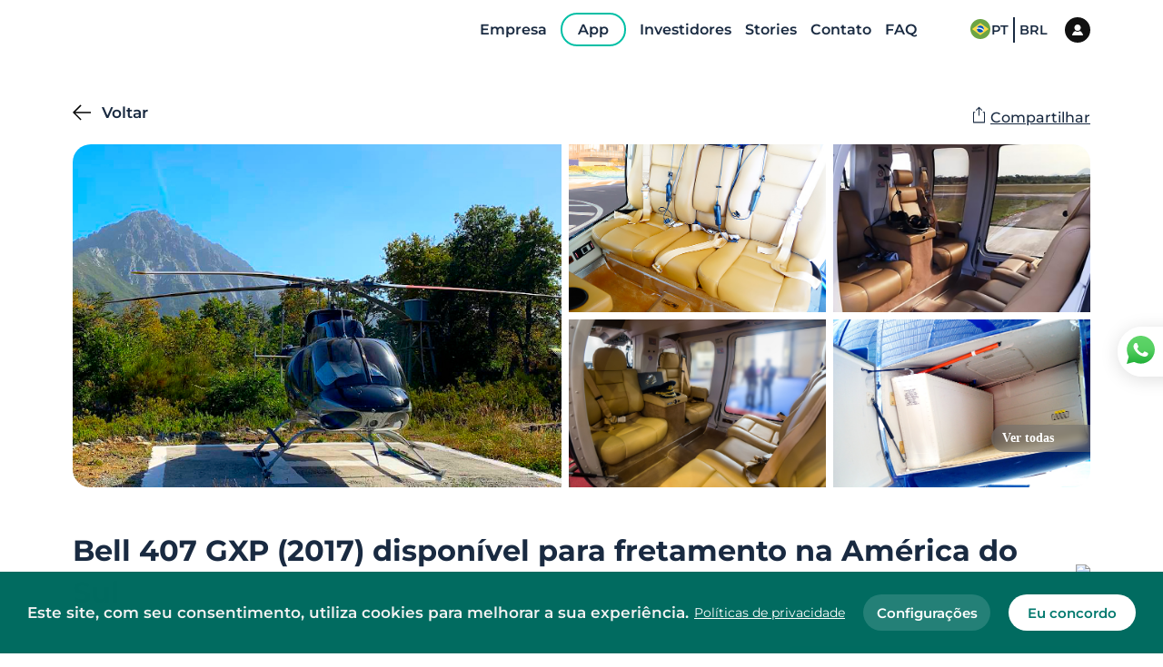

--- FILE ---
content_type: text/html
request_url: https://flyflapper.com/aircraft/615/bell-407-gxp
body_size: 79821
content:
<!DOCTYPE html><html><head><meta charSet="utf-8"/><meta http-equiv="x-ua-compatible" content="ie=edge"/><meta name="viewport" content="width=device-width, initial-scale=1, shrink-to-fit=no"/><style data-href="/styles.dc794f7f9c2460adf324.css" id="gatsby-global-css">.style-module--userImage--1mmq6{border-radius:50%;-o-object-fit:cover;object-fit:cover;width:100%;height:100%}.style-module--loginModal--2Ts1p{background-color:#fff;width:100vw;border-radius:24px;max-width:472px;box-shadow:0 3px 30px rgba(0,0,0,.3);max-height:95vh;z-index:20;animation:style-module--showLoginModal--2-Oeb .4s ease-in-out 1 forwards;overflow:hidden}@keyframes style-module--showLoginModal--2-Oeb{0%{opacity:0;transform:scale(.6)}to{opacity:1;transform:scale(1)}}.style-module--overlay--3ENw4{position:fixed;width:100%;height:100vh;display:grid;top:0;left:0;place-content:center;background-color:rgba(0,0,0,.788);z-index:99}.style-module--loginModal--2Ts1p.style-module--opened--wh381{display:flex}.style-module--loginImageContainer--17jmH{font-size:0;width:355px}.style-module--loginImage--2-Yo4{width:100%;height:100%;-o-object-fit:cover;object-fit:cover;filter:grayscale(100%)}.style-module--loginBodyContainer--2l68c{flex-grow:1;padding:40px 60px;overflow-y:auto}.style-module--loginBodyContainer--2l68c::-webkit-scrollbar{width:20px}.style-module--loginBodyContainer--2l68c::-webkit-scrollbar-track{border-radius:4px;width:5px}.style-module--loginBodyContainer--2l68c::-webkit-scrollbar-thumb{width:10px;background:#009688;border-radius:20px;border:7px solid #fff}@media (max-width:1023px){.style-module--loginImageContainer--17jmH{display:none}.style-module--loginBodyContainer--2l68c{padding-top:24px;padding-left:var(--container-size);padding-right:var(--container-size)}}.style-module--inputSubmit--kdVbD{border-radius:8px;background-color:#009688;border:none;color:#fff;font-size:15px;font-weight:600;height:47px;padding:2px 41px 0;cursor:pointer}.style-module--outlinedButton--LpYjD{border-radius:14px;background-color:transparent;color:#009688;font-size:15px;border:none;font-weight:600;height:56px;width:100%;padding:0 41px;box-shadow:0 0 3px rgba(0,0,0,.3);cursor:pointer;transition:all .3s ease}.style-module--outlinedButton--LpYjD:hover{box-shadow:0 0 7px rgba(0,0,0,.3)}.style-module--loginModalErrorMsg--31Hw4{position:absolute;top:calc(100% + 16px);width:100%;text-align:center;color:#c50000;font-weight:500}.style-module--modalHeader--2wX-q{display:flex;justify-content:space-between;margin-bottom:22px}.style-module--backButton--2PKPz{flex-basis:100px;cursor:pointer;font-size:17px;font-weight:600;margin-left:0;position:relative;top:-14px;left:-24px}.style-module--backButton--2PKPz:before{display:inline-block;content:"";width:20px;height:20px;background-image:url("data:image/svg+xml;charset=utf-8,%3Csvg version='1.1' id='Capa_1' xmlns='http://www.w3.org/2000/svg' width='20' height='20' viewBox='0 0 512 512' style='enable-background:new 0 0 512 512'%3E%3Cg%3E%3Cpolygon points='512,236.011 76.526,236.011 248.43,64.106 220.162,35.838 0,256 220.162,476.162 248.43,447.894 76.526,275.989 512,275.989'/%3E%3C/g%3E%3C/svg%3E");background-repeat:no-repeat;vertical-align:sub;margin-right:12px;position:relative;left:0;transition:left .1s ease-out}.style-module--backButton--2PKPz:hover:before{left:-6px}.style-module--backButton--2PKPz.style-module--hideBackButton--tCfSO{opacity:0;pointer-events:none}.style-module--closeButtonContainer--3MQAX{flex-basis:100px}.style-module--closeButtonContainer--3MQAX.style-module--hideCloseButton--OpLlE{opacity:0;pointer-events:none}.style-module--closeButton--VNMP0{width:20px;height:20px;background-image:url("data:image/svg+xml;charset=utf-8,%3Csvg xmlns='http://www.w3.org/2000/svg' width='20' height='20' viewBox='0 0 24 24'%3E%3Cpath fill='U555561' d='M23.954 21.03l-9.184-9.095 9.092-9.174-2.832-2.807-9.09 9.179-9.176-9.088-2.81 2.81 9.186 9.105-9.095 9.184 2.81 2.81 9.112-9.192 9.18 9.1z'/%3E%3C/svg%3E");background-repeat:no-repeat;background-position:50%;cursor:pointer;margin-left:auto;position:fixed;padding:16px;left:0;top:20px;right:20px;bottom:20px;border-radius:8px;transition:all .3s linear}.style-module--closeButton--VNMP0:hover{background-color:#ddd}@media screen and (max-width:1022px){.style-module--closeButton--VNMP0{left:10px;bottom:10px}}.style-module--loginBodyContent--1URb7{max-width:414px;margin:0 auto}.style-module--inputContainer--3ZY2O{margin-bottom:14px;position:relative}.style-module--loginInput--1_4HV{width:100%;height:57px;border-radius:14px;border:1px solid #e0e0e0;padding:2px 23px 0;font-weight:600;color:#4d4d4d;transition:box-shadow .2s ease-out,border-color .2s ease-out;font-size:16px}.style-module--loginInput--1_4HV::-ms-clear,.style-module--loginInput--1_4HV::-ms-reveal{display:none}.style-module--loginInputError--3hlRm{border-color:#009688}.style-module--passwordInputContainer--2CZTx .style-module--loginInput--1_4HV{padding-right:54px}.style-module--loginInput--1_4HV:focus{box-shadow:0 3px 20px rgba(0,0,0,.16);border-color:#fff}.style-module--loginInput--1_4HV:-ms-input-placeholder{color:#bdbdbd;font-weight:600;opacity:1}.style-module--loginInput--1_4HV::placeholder{color:#bdbdbd;font-weight:600;opacity:1}.style-module--passwordToggle--Z7Ybu{position:absolute;right:23px;top:50%;transform:translateY(-50%);line-height:0;cursor:pointer}.style-module--inputContent--3yN5u{display:flex;align-items:center;position:relative}.style-module--errorAnimation--29pL8{display:block;color:#bb5050;opacity:0;transform:translateY(-10px);animation:style-module--error--1N5ZA .2s ease-in 1 forwards;margin-top:5px;font-size:12px}@keyframes style-module--error--1N5ZA{to{opacity:1;transform:translateY(0)}}.style-module--button--1qAV_{display:inline-flex;box-shadow:10px 4px 40px #142994;border-radius:35px;padding:16px 24px;align-items:center;border:none;background-color:#fff;cursor:pointer}.style-module--button--1qAV_ .style-module--uppercase--1295l{text-transform:uppercase}.style-module--button--1qAV_ .style-module--text--3EkIM{font-size:12px;font-weight:500;line-height:1;padding-top:2px;text-transform:uppercase}.style-module--icon--Y__8A{background-color:transparent;cursor:pointer;background-image:url("data:image/svg+xml;charset=utf-8,%3Csvg version='1.1' id='Layer_1' xmlns='http://www.w3.org/2000/svg' xmlns:xlink='http://www.w3.org/1999/xlink' x='20px' y='36px' viewBox='0 0 492.004 492.004' style='enable-background:new 0 0 492.004 492.004' xml:space='preserve'%3E%3Cg%3E%3Cpath fill='%23009988' d='M382.678,226.804L163.73,7.86C158.666,2.792,151.906,0,144.698,0s-13.968,2.792-19.032,7.86l-16.124,16.12 c-10.492,10.504-10.492,27.576,0,38.064L293.398,245.9l-184.06,184.06c-5.064,5.068-7.86,11.824-7.86,19.028 c0,7.212,2.796,13.968,7.86,19.04l16.124,16.116c5.068,5.068,11.824,7.86,19.032,7.86s13.968-2.792,19.032-7.86L382.678,265 c5.076-5.084,7.864-11.872,7.848-19.088C390.542,238.668,387.754,231.884,382.678,226.804z'/%3E%3C/g%3E%3C/svg%3E");background-repeat:no-repeat;background-size:100%;background-position:50% 50%;border-radius:50%;height:14px;width:14px;margin-left:10px;transform:rotate(90deg)}.style-module--button--1qAV_.style-module--iconLeft--3i9Yv .style-module--icon--Y__8A{margin-left:0;margin-right:10px;order:-1}.style-module--forgotPasswordLink--24V35{font-size:16px;font-weight:500;color:#009688;margin-top:14px;cursor:pointer}.style-module--loginStep--rvIit .style-module--submitContainer--2a46z{display:flex;flex-direction:column-reverse;justify-content:space-between}.style-module--loginStepFooter--2RT54{text-align:center;font-size:16px;color:#bdbdbd;font-weight:600;margin-bottom:32px}.style-module--loginStepFooter--2RT54 .style-module--signupLink--jQEbE{color:#009688;font-weight:500;cursor:pointer}.style-module--loginStepForm--3jk10{margin-bottom:0;position:relative}.style-module--inputSubmit--3BEk9{width:100%;border-radius:14px;background-color:#009688;border:none;color:#fff;font-size:15px;font-weight:600;height:56px;padding:2px 41px 0;cursor:pointer}.style-module--spinnerAnimation--10NWl{width:100%;margin:10px auto 0;display:flex;justify-content:center}.style-module--loginModalErrorMsg--1vV97{width:70%;margin:10px auto 0;text-align:center;color:#fff;background-color:#ca5050;padding:5px 0;border-radius:10px;font-weight:500;animation:style-module--showMsg--2eJp7 .3s ease-in 1 forwards}@keyframes style-module--showMsg--2eJp7{0%{opacity:0;transform:scale(.7)}to{opacity:1;transform:scale(1)}}.style-module--forgotPasswordTitle--3-CyR{font-size:24px;font-weight:500;color:#009688;margin-bottom:30px}.style-module--forgotPasswordMsg--1f8Xt{font-size:15px;font-weight:500;color:#bdbdbd;margin-bottom:30px}.style-module--forgotPasswordStepForm--ywyxU{position:relative;margin-bottom:0}.style-module--forgotPasswordStep--7cUoP .style-module--submitContainer--15aKM{text-align:right;margin-top:30px;line-height:0}.style-module--forgotPasswordStep--7cUoP .style-module--inputSubmit--ThMmn{display:block;margin-left:auto}.style-module--inputSubmit--ThMmn{border-radius:8px;background-color:#009688;border:none;color:#fff;font-size:15px;font-weight:600;height:47px;padding:2px 41px 0;cursor:pointer}.style-module--loginModalErrorMsg--2Ief6{position:absolute;top:calc(100% + 16px);width:100%;text-align:center;color:#c50000;font-weight:500}.style-module--spinningWheel--2dF9M{display:inline-block}.style-module--spinningWheel--2dF9M:after{content:" ";display:block;width:47px;height:47px;border-radius:50%;border-color:#009688 transparent;border-style:solid;border-width:6px;animation:style-module--spinningWheel--2dF9M 1.2s linear infinite}@keyframes style-module--spinningWheel--2dF9M{0%{transform:rotate(0deg)}to{transform:rotate(1turn)}}.style-module--emailSentStep--3Wmsz{margin:170px 0}.style-module--emailSentMsg--3jK3O{font-size:39px;font-weight:500;color:#009688;text-align:center;margin-bottom:5px}.style-module--emailSentSubmsg--3AQMQ{font-size:20px;font-weight:500;color:#bdbdbd;text-align:center}.style-module--inputSubmit--11SNE{border-radius:8px;background-color:#009688;border:none;color:#fff;font-size:15px;font-weight:600;height:47px;padding:2px 41px 0;cursor:pointer}.style-module--loginModalErrorMsg--1E9Ba{position:absolute;top:calc(100% + 16px);width:100%;text-align:center;color:#c50000;font-weight:500}.style-module--signupStepFooter--3KA7U{text-align:center;font-size:16px;color:#bdbdbd;font-weight:600;margin-bottom:32px}.style-module--signupStepFooter--3KA7U .style-module--loginLink--2qBPF{color:#009688;font-weight:500;cursor:pointer}.style-module--signupStep--1cj8a .style-module--submitContainer--1EDr6{text-align:right}.style-module--signupStep--1cj8a .style-module--inputSubmit--DJxXG{display:block;margin-left:auto}.style-module--signupStepForm--2G5wB{margin-bottom:0;position:relative}.style-module--inputSubmit--DJxXG{border-radius:8px;background-color:#009688;border:none;color:#fff;font-size:15px;font-weight:600;height:47px;padding:2px 41px 0;cursor:pointer;width:100%}.style-module--spinnerAnimation--3u3Pn{width:100%;margin:10px auto 0;display:flex;justify-content:center}.style-module--signUpErrorMsg--1I1wx{width:70%;margin:10px auto 0;text-align:center;color:#fff;background-color:#ca5050;padding:5px 0;border-radius:10px;font-weight:500;animation:style-module--showMsg--2aj2c .3s ease-in 1 forwards}@keyframes style-module--showMsg--2aj2c{0%{opacity:0;transform:scale(.7)}to{opacity:1;transform:scale(1)}}.style-module--container--386YQ{width:100%}.style-module--character--lb3YZ{line-height:unset;color:#009688}.style-module--character--lb3YZ,.style-module--characterInactive--2Wqy5{background-color:#fff;border:none;border-bottom:1px solid #c3c3c3}.style-module--characterSelected--2Eu1t{border:none;background-color:#fff;outline:2px solid #009688}:root{--PhoneInput-color--focus:#03b2cb;--PhoneInputInternationalIconPhone-opacity:0.8;--PhoneInputInternationalIconGlobe-opacity:0.65;--PhoneInputCountrySelect-marginRight:0.35em;--PhoneInputCountrySelectArrow-width:0.3em;--PhoneInputCountrySelectArrow-marginLeft:var(--PhoneInputCountrySelect-marginRight);--PhoneInputCountrySelectArrow-borderWidth:1px;--PhoneInputCountrySelectArrow-opacity:0.45;--PhoneInputCountrySelectArrow-color:inherit;--PhoneInputCountrySelectArrow-color--focus:var(--PhoneInput-color--focus);--PhoneInputCountrySelectArrow-transform:rotate(45deg);--PhoneInputCountryFlag-aspectRatio:1.5;--PhoneInputCountryFlag-height:1em;--PhoneInputCountryFlag-borderWidth:1px;--PhoneInputCountryFlag-borderColor:rgba(0,0,0,0.5);--PhoneInputCountryFlag-borderColor--focus:var(--PhoneInput-color--focus);--PhoneInputCountryFlag-backgroundColor--loading:rgba(0,0,0,0.1)}.PhoneInput{display:flex;align-items:center}.PhoneInputInput{flex:1 1;min-width:0}.PhoneInputCountryIcon{width:calc(var(--PhoneInputCountryFlag-height)*var(--PhoneInputCountryFlag-aspectRatio));height:var(--PhoneInputCountryFlag-height)}.PhoneInputCountryIcon--square{width:var(--PhoneInputCountryFlag-height)}.PhoneInputCountryIcon--border{background-color:var(--PhoneInputCountryFlag-backgroundColor--loading);box-shadow:0 0 0 var(--PhoneInputCountryFlag-borderWidth) var(--PhoneInputCountryFlag-borderColor),inset 0 0 0 var(--PhoneInputCountryFlag-borderWidth) var(--PhoneInputCountryFlag-borderColor)}.PhoneInputCountryIconImg{display:block;width:100%;height:100%}.PhoneInputInternationalIconPhone{opacity:var(--PhoneInputInternationalIconPhone-opacity)}.PhoneInputInternationalIconGlobe{opacity:var(--PhoneInputInternationalIconGlobe-opacity)}.PhoneInputCountry{position:relative;align-self:stretch;display:flex;align-items:center;margin-right:var(--PhoneInputCountrySelect-marginRight)}.PhoneInputCountrySelect{position:absolute;top:0;left:0;height:100%;width:100%;z-index:1;border:0;opacity:0;cursor:pointer}.PhoneInputCountrySelect[disabled]{cursor:default}.PhoneInputCountrySelectArrow{display:block;content:"";width:var(--PhoneInputCountrySelectArrow-width);height:var(--PhoneInputCountrySelectArrow-width);margin-left:var(--PhoneInputCountrySelectArrow-marginLeft);border-top:0 solid var(--PhoneInputCountrySelectArrow-color);border-bottom:var(--PhoneInputCountrySelectArrow-borderWidth) solid var(--PhoneInputCountrySelectArrow-color);border-left:0 solid var(--PhoneInputCountrySelectArrow-color);border-right:var(--PhoneInputCountrySelectArrow-borderWidth) solid var(--PhoneInputCountrySelectArrow-color);transform:var(--PhoneInputCountrySelectArrow-transform);opacity:var(--PhoneInputCountrySelectArrow-opacity)}.PhoneInputCountrySelect:focus+.PhoneInputCountryIcon+.PhoneInputCountrySelectArrow{opacity:1;color:var(--PhoneInputCountrySelectArrow-color--focus)}.PhoneInputCountrySelect:focus+.PhoneInputCountryIcon--border{box-shadow:0 0 0 var(--PhoneInputCountryFlag-borderWidth) var(--PhoneInputCountryFlag-borderColor--focus),inset 0 0 0 var(--PhoneInputCountryFlag-borderWidth) var(--PhoneInputCountryFlag-borderColor--focus)}.PhoneInputCountrySelect:focus+.PhoneInputCountryIcon .PhoneInputInternationalIconGlobe{opacity:1;color:var(--PhoneInputCountrySelectArrow-color--focus)}.style-module--textInputContainer--2vUKt{position:relative;width:100%}.style-module--errorMsg--2X4eh{position:absolute;left:24px;top:calc(100% + 4px);font-size:14px;color:#fff}@media(max-width:1023px){.style-module--errorMsg--2X4eh{font-size:12px;left:16px;top:calc(100% + 2px)}}@keyframes style-module--enterTopAnimation--10eEf{0%{top:-10%;opacity:0}to{top:var(--header-height);opacity:1}}@keyframes style-module--enterFadeAnimation--1cUzW{0%{opacity:0}to{opacity:1}}.style-module--modal--2TGVR.style-module--top--vuRuE{position:fixed;top:var(--header-height);left:0;width:100%;background-color:#fff;padding-top:77px;box-shadow:15px 12px 40px rgba(0,0,0,.28);z-index:13;display:none;animation:style-module--enterTopAnimation--10eEf .7s}.style-module--modal--2TGVR.style-module--center--qlI8V{position:fixed;top:0;left:0;justify-content:center;align-items:center;width:100vw;height:100vh;background-color:transparent;z-index:13;display:none;animation:style-module--enterFadeAnimation--1cUzW .7s}.style-module--modal--2TGVR.style-module--top--vuRuE .style-module--modalContainer--3VRTv{max-height:calc(100vh - var(--header-height) - 77px);overflow-y:scroll;width:100%;z-index:999999999;animation:style-module--enterTopAnimation--10eEf .7s}.style-module--modal--2TGVR.style-module--top--vuRuE .style-module--modalContainer--3VRTv.style-module--fullwidth--3u9cg{width:100%}.style-module--modal--2TGVR.style-module--center--qlI8V .style-module--modalContainer--3VRTv{position:relative;display:flex;justify-content:center;align-items:center;padding:40px;margin:0;max-height:100%;overflow-y:scroll}.style-module--modal--2TGVR.style-module--opened--32LQ8 .style-module--modalContainer--3VRTv::-webkit-scrollbar{display:none}.style-module--modalOverlay--23I2a.style-module--top--vuRuE{top:var(--header-height)}.style-module--modalOverlay--23I2a.style-module--center--qlI8V,.style-module--modalOverlay--23I2a.style-module--top--vuRuE{position:fixed;left:0;width:100%;height:100%;-webkit-backdrop-filter:blur(6px) brightness(92%);backdrop-filter:blur(6px) brightness(92%);z-index:12;display:none}.style-module--modalOverlay--23I2a.style-module--center--qlI8V{top:0;background-color:hsla(0,0%,82.7%,.53)}.style-module--opened--32LQ8+.style-module--modalOverlay--23I2a,.style-module--opened--32LQ8.style-module--modal--2TGVR{display:flex}.style-module--modal--2TGVR.style-module--top--vuRuE .style-module--closeContainer--1CXL0{position:absolute;top:30px;right:var(--header-height)}.style-module--modal--2TGVR.style-module--center--qlI8V .style-module--closeContainer--1CXL0{position:absolute;top:30px;right:20px}.style-module--closeButton--2vb9P{width:16px;height:16px;padding:0;background-image:url("data:image/svg+xml;charset=utf-8,%3Csvg xmlns='http://www.w3.org/2000/svg' width='16' height='16' viewBox='0 0 24 24'%3E%3Cpath fill='%23313131' d='M23.954 21.03l-9.184-9.095 9.092-9.174-2.832-2.807-9.09 9.179-9.176-9.088-2.81 2.81 9.186 9.105-9.095 9.184 2.81 2.81 9.112-9.192 9.18 9.1z'/%3E%3C/svg%3E");background-repeat:no-repeat;background-position:0 50%;cursor:pointer}.style-module--modalVisible--3Jq2x{overflow-y:visible!important}@media (max-width:850px){.style-module--modalContainer--3VRTv::-webkit-scrollbar{display:none}.style-module--modalContainer--3VRTv{overflow-y:scroll}.style-module--modalVisible--3Jq2x{overflow-y:visible!important}}:root{--reach-tooltip:1}[data-reach-tooltip]{z-index:1;pointer-events:none;position:absolute;padding:.25em .5em;box-shadow:2px 2px 10px rgba(0,0,0,.1);white-space:nowrap;font-size:85%;background:#f0f0f0;color:#444;border:1px solid #ccc}@font-face{src:url(/static/Montserrat-Black-55e37a35525c63e130e76d588f2f5e8d.ttf);font-family:Montserrat;font-weight:900;font-style:normal;font-display:swap}@font-face{src:url(/static/Montserrat-BlackItalic-39833eed48300f751547827bd709ddc5.ttf);font-family:Montserrat;font-weight:900;font-style:italic;font-display:swap}@font-face{src:url(/static/Montserrat-Bold-d14ad1035ae6da4e5a71eca362a8d696.ttf);font-family:Montserrat;font-weight:700;font-style:normal;font-display:swap}@font-face{src:url(/static/Montserrat-BoldItalic-616c74c716c5c55f333bb8f91af216fb.ttf);font-family:Montserrat;font-weight:700;font-style:italic;font-display:swap}@font-face{src:url(/static/Montserrat-ExtraBold-dc2f156b60f53c591fc0d2b98cbf01bf.ttf);font-family:Montserrat;font-weight:800;font-style:normal;font-display:swap}@font-face{src:url(/static/Montserrat-ExtraBoldItalic-67e72285fcfc55467364a1493004cb9e.ttf);font-family:Montserrat;font-weight:800;font-style:italic;font-display:swap}@font-face{src:url(/static/Montserrat-ExtraLight-d88fa2ca46d05df6986d2eaeafee2225.ttf);font-family:Montserrat;font-weight:200;font-style:normal;font-display:swap}@font-face{src:url(/static/Montserrat-ExtraLightItalic-7cc3c8b2cf1436f14f94e4788f131454.ttf);font-family:Montserrat;font-weight:200;font-style:italic;font-display:swap}@font-face{src:url(/static/Montserrat-Italic-df17124cad6f4767f3bf115f961a14b4.ttf);font-family:Montserrat;font-weight:400;font-style:italic;font-display:swap}@font-face{src:url(/static/Montserrat-Light-a17f43cc60643d965636985afc00a221.ttf);font-family:Montserrat;font-weight:300;font-style:normal;font-display:swap}@font-face{src:url(/static/Montserrat-LightItalic-471a0493b1695aa975532d42ea7c0d84.ttf);font-family:Montserrat;font-weight:300;font-style:italic;font-display:swap}@font-face{src:url(/static/Montserrat-Medium-aca6287f22eef510c1e622c97bb1e1e1.ttf);font-family:Montserrat;font-weight:500;font-style:normal;font-display:swap}@font-face{src:url(/static/Montserrat-MediumItalic-3ebc1a21c12a3051dcdd80e7605eb630.ttf);font-family:Montserrat;font-weight:500;font-style:italic;font-display:swap}@font-face{src:url(/static/Montserrat-Regular-34de1239b12123b85ff1a68b58835a1f.ttf);font-family:Montserrat;font-weight:400;font-style:normal;font-display:swap}@font-face{src:url(/static/Montserrat-SemiBold-7ffeec2b4edb434d393875ffbe633c30.ttf);font-family:Montserrat;font-weight:600;font-style:normal;font-display:swap}@font-face{src:url(/static/Montserrat-SemiBoldItalic-a8802bc3d04c500037fff80756ec3da7.ttf);font-family:Montserrat;font-weight:600;font-style:italic;font-display:swap}@font-face{src:url(/static/Montserrat-Thin-426a4b74bf1d6920508384899bfb695b.ttf);font-family:Montserrat;font-weight:100;font-style:normal;font-display:swap}@font-face{src:url(/static/Montserrat-ThinItalic-13cf2c4a5e253cf43b82a7d3f8485c88.ttf);font-family:Montserrat;font-weight:100;font-style:italic;font-display:swap}html{font-family:Montserrat;-ms-text-size-adjust:100%;-webkit-text-size-adjust:100%;overflow-x:hidden!important}body{margin:0;-webkit-font-smoothing:antialiased;-moz-osx-font-smoothing:grayscale}article,aside,details,figcaption,figure,footer,header,main,menu,nav,section,summary{display:block}audio,canvas,progress,video{display:inline-block}audio:not([controls]){display:none;height:0}progress{vertical-align:baseline}[hidden],template{display:none}a{background-color:transparent;-webkit-text-decoration-skip:objects}a:active,a:hover{outline-width:0}abbr[title]{border-bottom:none;text-decoration:underline;-webkit-text-decoration:underline dotted;text-decoration:underline dotted}b,strong{font-weight:inherit;font-weight:bolder}dfn{font-style:italic}h1{font-size:2em;margin:.67em 0}mark{background-color:#ff0;color:#000}small{font-size:80%}sub,sup{font-size:75%;line-height:0;position:relative;vertical-align:baseline}sub{bottom:-.25em}sup{top:-.5em}img{border-style:none}svg:not(:root){overflow:hidden}code,kbd,pre,samp{font-family:monospace,monospace;font-size:1em}figure{margin:1em 40px}hr{box-sizing:content-box;height:0;overflow:visible}button,input,optgroup,select,textarea{font:inherit;margin:0;outline:0}optgroup{font-weight:700}button,input{overflow:visible}button,select{text-transform:none}[type=reset],[type=submit],button,html [type=button]{-webkit-appearance:button}[type=button]::-moz-focus-inner,[type=reset]::-moz-focus-inner,[type=submit]::-moz-focus-inner,button::-moz-focus-inner{border-style:none;padding:0}[type=button]:-moz-focusring,[type=reset]:-moz-focusring,[type=submit]:-moz-focusring,button:-moz-focusring{outline:1px dotted ButtonText}fieldset{border:1px solid silver;margin:0 2px;padding:.35em .625em .75em}input:-webkit-autofill,input:-webkit-autofill:focus,input:-webkit-autofill:hover,select:-webkit-autofill,select:-webkit-autofill:focus,select:-webkit-autofill:hover,textarea:-webkit-autofill,textarea:-webkit-autofill:focus,textarea:-webkit-autofill:hover{-webkit-transition-delay:99999s}legend{box-sizing:border-box;color:inherit;display:table;max-width:100%;padding:0;white-space:normal}textarea{overflow:auto}[type=checkbox],[type=radio]{box-sizing:border-box;padding:0}[type=number]::-webkit-inner-spin-button,[type=number]::-webkit-outer-spin-button{height:auto}[type=search]{-webkit-appearance:textfield;outline-offset:-2px}[type=search]::-webkit-search-cancel-button,[type=search]::-webkit-search-decoration{-webkit-appearance:none}::-webkit-input-placeholder{color:inherit;opacity:.54}::-webkit-file-upload-button{-webkit-appearance:button;font:inherit}html{font:Montserrat,sans-serif;box-sizing:border-box;overflow-y:scroll;scroll-behavior:smooth;overflow-x:hidden}*{box-sizing:inherit}:before{box-sizing:inherit}:after{box-sizing:inherit}body{color:rgba(0,0,0,.8);font-family:Montserrat,sans-serif;font-weight:400;word-wrap:break-word;font-kerning:normal;-ms-font-feature-settings:"kern","liga","clig","calt";font-feature-settings:"kern","liga","clig","calt"}img{max-width:100%;margin-left:0;margin-right:0;margin-top:0;padding:0}h1{font-size:2.25rem}h1,h2{padding:0;margin:0 0 1.45rem;color:inherit;font-family:-apple-system,Montserrat,BlinkMacSystemFont,Segoe UI,Roboto,Oxygen,Ubuntu,Cantarell,Fira Sans,Droid Sans,Helvetica Neue,sans-serif;font-weight:700;text-rendering:optimizeLegibility;line-height:1.1}h2{font-size:1.62671rem}h3{font-size:1.38316rem}h3,h4{padding:0;margin:0 0 1.45rem;color:inherit;font-family:-apple-system,Montserrat,BlinkMacSystemFont,Segoe UI,Roboto,Oxygen,Ubuntu,Cantarell,Fira Sans,Droid Sans,Helvetica Neue,sans-serif;font-weight:700;text-rendering:optimizeLegibility;line-height:1.1}h4{font-size:1rem}h5{font-size:.85028rem}h5,h6{padding:0;margin:0 0 1.45rem;color:inherit;font-family:-apple-system,Montserrat,BlinkMacSystemFont,Segoe UI,Roboto,Oxygen,Ubuntu,Cantarell,Fira Sans,Droid Sans,Helvetica Neue,sans-serif;font-weight:700;text-rendering:optimizeLegibility;line-height:1.1}h6{font-size:.78405rem}hgroup{padding:0;margin:0 0 1.45rem}ol,ul{padding:0;margin:0 0 1.45rem 1.45rem;list-style-position:outside;list-style-image:none}dd,dl,figure,p{padding:0;margin:0 0 1.45rem}pre{margin:0 0 1.45rem;font-size:.85rem;line-height:1.42;background:rgba(0,0,0,.04);border-radius:3px;overflow:auto;word-wrap:normal;padding:1.45rem}table{font-size:1rem;line-height:1.45rem;border-collapse:collapse;width:100%}fieldset,table{padding:0;margin:0 0 1.45rem}blockquote{padding:0;margin:0 1.45rem 1.45rem}form,iframe,noscript{padding:0;margin:0 0 1.45rem}hr{padding:0;margin:0 0 calc(1.45rem - 1px);background:rgba(0,0,0,.2);border:none;height:1px}address{padding:0;margin:0 0 1.45rem}b,dt,strong,th{font-weight:700}li{margin-bottom:.725rem}ol li,ul li{padding-left:0}li>ol{margin-left:1.45rem;margin-bottom:.725rem;margin-top:.725rem}li>ul{margin-left:1.45rem;margin-bottom:.725rem;margin-top:.725rem}blockquote :last-child{margin-bottom:0}li :last-child{margin-bottom:0}p :last-child{margin-bottom:0}li>p{margin-bottom:.725rem}code,kbd,samp{font-size:.85rem;line-height:1.45rem}abbr,acronym{border-bottom:1px dotted rgba(0,0,0,.5);cursor:help}abbr[title]{border-bottom:1px dotted rgba(0,0,0,.5);cursor:help;text-decoration:none}td,th,thead{text-align:left}td,th{border-bottom:1px solid rgba(0,0,0,.12);font-feature-settings:"tnum";-moz-font-feature-settings:"tnum";-ms-font-feature-settings:"tnum";-webkit-font-feature-settings:"tnum";padding:.725rem .96667rem calc(.725rem - 1px)}td:first-child,th:first-child{padding-left:0}td:last-child,th:last-child{padding-right:0}code,tt{background-color:rgba(0,0,0,.04);border-radius:3px;font-family:SFMono-Regular,Consolas,Roboto Mono,Droid Sans Mono,Liberation Mono,Menlo,Courier,monospace;padding:.2em 0}pre code{background:none;line-height:1.42}code:after,code:before,tt:after,tt:before{letter-spacing:-.2em;content:" "}pre code:after,pre code:before,pre tt:after,pre tt:before{content:""}.default-loading-container{width:100%;min-height:300px;height:100vh;display:flex;gap:18px;flex-direction:column;align-items:center;justify-content:center;padding:0 20px;text-align:center}@media only screen and (max-width:480px){html{font-size:100%}}:root{--container-size:120px;--negative-container-size:calc(var(--container-size)*-1);background-color:#fff;--header-height:88px;--search-results-header-height:167px;--search-sales-results-header-height:100px}@media (max-width:1439px){:root{--container-size:80px;--header-height:66px}}@media (max-width:1350px){:root{--search-results-header-height:122px;--search-sales-results-header-height:100px}}@media (max-width:1023px){:root{--container-size:24px;--header-height:52px}}.container{margin-left:var(--container-size);margin-right:var(--container-size)}.negative-container{margin-left:var(--negative-container-size);margin-right:var(--negative-container-size)}@media (max-width:1023px){.negative-container-mobile{margin-left:var(--negative-container-size);margin-right:var(--negative-container-size)}}.text-center{text-align:center}:root{--stage2-to-stage3:3s;--stage3-to-stage4:3s;--stage4-delay:5s;--stage4-duration:15s}.style-module--animationSection--4aEOq{background:transparent linear-gradient(180deg,rgba(131,225,255,0),rgba(168,228,247,.82) 28%,#aae6f9 50%,#adebff) 0 0 no-repeat padding-box;position:relative;overflow:hidden;height:100vh}.style-module--cloudTopLeft--1H9Kn{position:absolute;top:95px;left:9px;width:200px;height:70px;background:url([data-uri]);background-repeat:no-repeat}.style-module--cloudTopLeft2--1Nouo{position:absolute;top:220px;left:270px;width:81px;height:20px;background:url([data-uri]);background-repeat:no-repeat}.style-module--cloudTopRight2--Xg7wO{position:absolute;top:96px;right:545px;width:120px;height:30px;background:url([data-uri]);background-repeat:no-repeat}.style-module--cloudTopRight--2Zasz{position:absolute;top:96px;right:-170px;width:430px;height:100px;background:url([data-uri]);background-repeat:no-repeat}.style-module--mountain--r3bWd{position:absolute;bottom:-300px;left:-100px;width:170vw;height:1100px;background:url([data-uri]);background-repeat:no-repeat}.style-module--mountain2--23Xyw{position:absolute;bottom:80px;right:-40px;width:500px;height:400px;background:url([data-uri]);background-repeat:no-repeat}.style-module--mountain3--2oQQa{position:absolute;bottom:-20px;right:-70px;width:820px;height:500px;background:url([data-uri]);background-repeat:no-repeat}.style-module--cloudBottomLeft--cHPTz{position:absolute;bottom:-20px;left:0;width:1080px;height:470px;background:url([data-uri]);background-repeat:no-repeat;z-index:2}.style-module--cloudBottomRight--1WAmp{position:absolute;bottom:-60px;right:0;width:1000px;height:500px;background:url([data-uri]);background-repeat:no-repeat;z-index:2}.style-module--cloudBottomLeft2--2yBCx{position:absolute;bottom:0;left:0;width:720px;height:300px;background:url([data-uri]);background-repeat:no-repeat;z-index:3}.style-module--cloudBottomRight2--3NUXl{position:absolute;bottom:0;right:-200px;width:1000px;height:400px;background:url([data-uri]);background-repeat:no-repeat;z-index:3}.style-module--numberLeft--1GxHM{position:absolute;top:50%;left:50%;width:700px;height:900px;transform:translate(calc(-50% - -600px),-50%);background:url([data-uri]);background-repeat:no-repeat;opacity:0}.style-module--numberCenter--2_NHP{position:absolute;top:600px;left:50%;width:1500px;height:2000px;transform:translate(-50%,-50%) rotate(45deg);background:url([data-uri]);background-repeat:no-repeat;opacity:0}.style-module--numberRight--3s4v5{position:absolute;top:50%;left:50%;width:159px;height:207px;transform:translate(calc(-50% + 450px),-50%);background:url([data-uri]);background-repeat:no-repeat;opacity:0}.style-module--airplane--2enbz{position:absolute;top:50%;left:50%;transform:translate(calc(-50% - -700px),calc(-50% - 600px)) rotate(180deg);width:800px;height:700px;background:url([data-uri]);background-repeat:no-repeat;opacity:0;z-index:1}.style-module--airplane2--o6A4M{position:absolute;width:1200px;height:1200px;top:-200px;right:-1200px;background:url([data-uri]);background-repeat:no-repeat;z-index:6}.style-module--text--3JhNc{position:absolute;z-index:3;color:#fff;font-weight:600;font-size:30px;text-shadow:0 3px 20px rgba(23,143,162,.55);left:50%;top:50%;transform:translate(-50%,calc(-50% + 400px));opacity:0}.style-module--cardsWrapper--2rVp8{position:absolute;display:flex;justify-content:space-between;top:80%;left:50%;transform:translateX(-50%);width:1100px;opacity:0;z-index:5}.style-module--card--2CSH1{display:flex;flex-wrap:wrap;width:167px;justify-content:center;-o-object-fit:cover;object-fit:cover}.style-module--cardImage--ZgAFb{width:167px;height:84px;border-radius:14px;cursor:pointer;-o-object-fit:cover;object-fit:cover}.style-module--cardText--3RyXW{color:#33595e;font-size:18px;font-weight:600;text-decoration:none;cursor:pointer}.style-module--cloudTopLeft--1H9Kn.style-module--two--vkCMd{left:-46px;transition:var(--stage2-to-stage3) linear;transition-property:left}.style-module--cloudTopLeft2--1Nouo.style-module--two--vkCMd{left:200px;transition:var(--stage2-to-stage3) ease-out;transition-property:left}.style-module--cloudTopRight2--Xg7wO.style-module--two--vkCMd{right:615px;transition:var(--stage2-to-stage3) linear;transition-property:right}.style-module--cloudTopRight--2Zasz.style-module--two--vkCMd{right:0;transition:var(--stage2-to-stage3) linear;transition-property:right}.style-module--mountain--r3bWd.style-module--two--vkCMd{bottom:-370px;transition:var(--stage2-to-stage3) linear;transition-property:left bottom}.style-module--mountain2--23Xyw.style-module--two--vkCMd{bottom:30px;transition:var(--stage2-to-stage3) linear;transition-property:bottom}.style-module--mountain3--2oQQa.style-module--two--vkCMd{bottom:-60px;transition:var(--stage2-to-stage3) linear;transition-property:bottom}.style-module--cloudBottomLeft--cHPTz.style-module--two--vkCMd{left:-140px;transition:var(--stage2-to-stage3) linear;transition-property:left}.style-module--cloudBottomRight--1WAmp.style-module--two--vkCMd{right:-140px;transition:var(--stage2-to-stage3) linear;transition-property:right}.style-module--cloudBottomLeft2--2yBCx.style-module--two--vkCMd{left:-100px;transition:var(--stage2-to-stage3) ease-out;transition-property:left}.style-module--cloudBottomRight2--3NUXl.style-module--two--vkCMd{right:-320px;transition:var(--stage2-to-stage3) linear;transition-property:right}.style-module--numberLeft--1GxHM.style-module--two--vkCMd{width:159px;height:207px;transform:translate(calc(-50% - 250px),calc(-50% - 70px));transition:var(--stage2-to-stage3) linear;opacity:1;transition-property:width,height,transform,opacity}.style-module--numberCenter--2_NHP.style-module--two--vkCMd{width:200px;height:260px;top:50%;opacity:1;transform:translate(-50%,calc(-50% - 70px)) rotate(0deg);transition:var(--stage2-to-stage3) linear;transition-property:width,height,transform,opacity,top}.style-module--numberRight--3s4v5.style-module--two--vkCMd{transform:translate(calc(-50% + 250px),calc(-50% - 70px));opacity:1;transition:var(--stage2-to-stage3) linear;transition-property:transform,opacity}.style-module--airplane--2enbz.style-module--two--vkCMd{transform:translate(calc(-50% - 85px),calc(-50% - 215px)) rotate(0deg);width:80px;height:90px;opacity:1;transition:var(--stage2-to-stage3) linear;transition-property:width,height,transform,opacity}.style-module--text--3JhNc.style-module--two--vkCMd{opacity:1;transform:translate(-50%,calc(-50% + 220px));transition:var(--stage2-to-stage3) linear;transition-property:transform,opacity}.style-module--airplane--2enbz.style-module--three--33ZDw{transform:translate(0) rotate(0deg);top:60px;left:-200px;transition:var(--stage3-to-stage4) linear;animation-name:style-module--smallAirplane--35c3F;animation-timing-function:linear;animation-duration:var(--stage4-duration);animation-delay:var(--stage4-delay);animation-iteration-count:infinite;transition-property:transform,top,left}.style-module--numberLeft--1GxHM.style-module--three--33ZDw{width:92px;height:120px;transform:translate(calc(-50% - 130px),calc(-50% - 120px));transition:var(--stage3-to-stage4) linear;transition-property:width,height,transform}.style-module--numberCenter--2_NHP.style-module--three--33ZDw{width:119px;height:142px;top:50%;transform:translate(-50%,calc(-50% - 120px)) rotate(0deg);transition:var(--stage3-to-stage4) linear;transition-property:width,height,transform,top}.style-module--numberRight--3s4v5.style-module--three--33ZDw{width:92px;height:120px;transform:translate(calc(-50% + 130px),calc(-50% - 120px));transition:var(--stage3-to-stage4) linear;transition-property:width,height,transform}.style-module--cardsWrapper--2rVp8.style-module--three--33ZDw{width:561px;opacity:1;top:50%;transition:var(--stage3-to-stage4) linear;transition-property:width,height,opacity,top}.style-module--mountain--r3bWd.style-module--three--33ZDw{bottom:-420px;transition:var(--stage3-to-stage4) linear;transition-property:bottom}.style-module--mountain2--23Xyw.style-module--three--33ZDw{bottom:-15px;transition:var(--stage3-to-stage4) linear;transition-property:bottom}.style-module--mountain3--2oQQa.style-module--three--33ZDw{bottom:-150px;right:-90px;transition:var(--stage3-to-stage4) linear;transition-property:bottom,right}.style-module--cloudBottomLeft--cHPTz.style-module--three--33ZDw{left:-50px;transition:var(--stage3-to-stage4) linear;animation-name:style-module--animCloudBottomLeft--2VSkO;animation-duration:var(--stage4-duration);animation-delay:var(--stage4-delay);animation-iteration-count:infinite;transition-property:left}.style-module--cloudBottomRight--1WAmp.style-module--three--33ZDw{right:-50px;transition:var(--stage3-to-stage4) linear;animation-name:style-module--animCloudBottomRight--3IF-D;animation-duration:var(--stage4-duration);animation-delay:var(--stage4-delay);animation-iteration-count:infinite;transition-property:right}.style-module--cloudBottomLeft2--2yBCx.style-module--three--33ZDw{left:-50px;transition:var(--stage3-to-stage4) ease-out;animation-name:style-module--animCloudBottomLeft--2VSkO;animation-duration:var(--stage4-duration);animation-delay:var(--stage4-delay);animation-iteration-count:infinite;transition-property:left}.style-module--cloudBottomRight2--3NUXl.style-module--three--33ZDw{right:-290px;transition:var(--stage3-to-stage4) linear;animation-name:style-module--animCloudBottomRight2--1MzT3;animation-duration:var(--stage4-duration);animation-delay:var(--stage4-delay);animation-iteration-count:infinite;transition-property:right}.style-module--airplane2--o6A4M.style-module--three--33ZDw{animation-name:style-module--bigAirplane--13Hoq;animation-timing-function:linear;animation-duration:var(--stage4-duration);animation-delay:var(--stage4-delay);animation-iteration-count:infinite}@keyframes style-module--animCloudBottomLeft--2VSkO{0%{left:-50px}92%{left:-200px}to{left:-50px}}@keyframes style-module--animCloudBottomRight--3IF-D{0%{right:-50px}92%{right:-200px}to{right:-50px}}@keyframes style-module--animCloudBottomRight2--1MzT3{0%{right:-290px}92%{right:-440px}to{right:-290px}}@keyframes style-module--smallAirplane--35c3F{0%{left:-200px;top:calc(100% - 230px);transform:scaleX(-1)}25%{left:-200px;top:calc(100% - 230px);transform:scaleX(-1)}90%{left:calc(100% + 200px);top:calc(100% - 230px);transform:scaleX(-1)}to{left:calc(100% + 200px);top:calc(100% - 230px);transform:scaleX(-1)}}@keyframes style-module--bigAirplane--13Hoq{0%{right:-1200px}90%{right:-1200px}to{right:calc(100% + 1000px)}}@media(max-width:1440px){.style-module--mountain3--2oQQa,.style-module--mountain3--2oQQa.style-module--three--33ZDw,.style-module--mountain3--2oQQa.style-module--two--vkCMd{right:-500px}.style-module--text--3JhNc.style-module--two--vkCMd{transform:translate(-50%,calc(-50% + 150px))}}@media(max-width:1024px){.style-module--cloudTopLeft--1H9Kn{top:50px;left:-100px;z-index:4}.style-module--cloudTopLeft2--1Nouo{top:190px;left:10px;width:45px;height:10px;z-index:4}.style-module--cloudTopRight2--Xg7wO{top:80px;right:50px;width:120px;height:30px;z-index:4}.style-module--cloudTopRight--2Zasz{top:96px;right:-50px;width:167px;height:62px;z-index:4}.style-module--mountain--r3bWd{bottom:-500px;left:-400px;width:300vw;height:1000px}.style-module--mountain2--23Xyw{bottom:0;right:-600px;width:700px;height:400px}.style-module--mountain3--2oQQa{bottom:-350px;right:-400px;width:700px;height:400px}.style-module--cloudBottomLeft--cHPTz{bottom:-50px;left:0;width:400px;height:200px}.style-module--cloudBottomRight--1WAmp{bottom:-40px;right:0;width:400px;height:200px}.style-module--cloudBottomLeft2--2yBCx{bottom:-50px;left:0;width:400px;height:200px}.style-module--cloudBottomRight2--3NUXl{bottom:-50px;right:-200px;width:400px;height:200px}.style-module--cardsWrapper--2rVp8{top:calc(50% - 80px);width:100%}.style-module--text--3JhNc{font-size:20px;width:100%;text-align:center;transform:translate(-50%,calc(-50% + 180px))}.style-module--card--2CSH1{margin-right:15px}.style-module--card--2CSH1:last-of-type{margin:0}.style-module--card--2CSH1,.style-module--cardImage--ZgAFb{width:100%;height:85px}.style-module--cardText--3RyXW{font-size:15px}.style-module--mountain--r3bWd.style-module--two--vkCMd{bottom:-500px;left:-525px}.style-module--mountain3--2oQQa.style-module--two--vkCMd{right:-500px;bottom:-200px;width:800px;height:500px}.style-module--numberLeft--1GxHM.style-module--two--vkCMd{width:159px;height:207px;transform:translate(calc(-50% - 250px),calc(-50% - 70px));opacity:1}.style-module--numberCenter--2_NHP.style-module--two--vkCMd{width:200px;height:260px;opacity:1;transform:translate(-50%,calc(-50% - 70px)) rotate(0deg)}.style-module--numberRight--3s4v5.style-module--two--vkCMd{transform:translate(calc(-50% + 250px),calc(-50% - 70px));opacity:1}.style-module--airplane--2enbz.style-module--two--vkCMd{transform:translate(calc(-50% - 60px),calc(-50% - 90px)) rotate(0deg);width:80px;height:90px;opacity:1}.style-module--text--3JhNc.style-module--two--vkCMd{opacity:1;transform:translate(-50%,calc(-50% + 180px));padding:0 20px}.style-module--numberLeft--1GxHM.style-module--two--vkCMd{width:68px;height:115px;transform:translate(calc(-50% - 100px),calc(-50% - 10px))}.style-module--numberCenter--2_NHP.style-module--two--vkCMd{width:90px;height:130px;top:50%;transform:translate(-50%,calc(-50% - 10px)) rotate(0deg)}.style-module--numberRight--3s4v5.style-module--two--vkCMd{width:68px;height:115px;transform:translate(calc(-50% + 100px),calc(-50% - 10px))}.style-module--mountain--r3bWd.style-module--three--33ZDw{bottom:-500px;left:-525px}.style-module--numberLeft--1GxHM.style-module--three--33ZDw{width:68px;height:115px;transform:translate(calc(-50% - 100px),calc(-50% - 130px))}.style-module--numberCenter--2_NHP.style-module--three--33ZDw{width:90px;height:130px;top:50%;transform:translate(-50%,calc(-50% - 130px)) rotate(0deg)}.style-module--numberRight--3s4v5.style-module--three--33ZDw{width:68px;height:115px;transform:translate(calc(-50% + 100px),calc(-50% - 130px))}.style-module--cardsWrapper--2rVp8.style-module--three--33ZDw{padding:20px;top:calc(50% - 80px)}.style-module--airplane2--o6A4M.style-module--three--33ZDw,.style-module--airplane--2enbz.style-module--three--33ZDw,.style-module--cloudBottomLeft2--2yBCx.style-module--three--33ZDw,.style-module--cloudBottomLeft--cHPTz.style-module--three--33ZDw,.style-module--cloudBottomRight2--3NUXl.style-module--three--33ZDw,.style-module--cloudBottomRight--1WAmp.style-module--three--33ZDw{animation-name:style-module--unset--3-Vf1}}@media(max-width:560px){.style-module--card--2CSH1{width:calc(33.33333% - 10px)}.style-module--cardsWrapper--2rVp8.style-module--three--33ZDw{width:100%}}:root{--placeholder-bg:#e8e8e8;--grid-bg:#f5f5f5;--grid-bg-faded:hsla(0,0%,96.1%,0);--placeholder-border-color:#b5b5b5}@keyframes style-module--fade--ytCTG{0%{opacity:0}to{opacity:1}}@keyframes style-module--enter--3fvF8{0%{opacity:0;top:-40px}to{opacity:1;top:0}}@keyframes style-module--enterMobile--LNm6Y{0%{opacity:0;top:-40px}to{opacity:1;top:65px}}.style-module--loadingWrapper--3fdIN{position:fixed;top:0;left:0;width:100%;height:100%;z-index:9999999999}.style-module--checkoutContainer--3l5VG{display:flex;margin-top:calc(var(--header-height));height:calc(100% - var(--header-height));max-height:calc(100vh - var(--header-height));padding-top:20px}.style-module--backdropContainer--2xnS3{display:none;position:fixed;width:100%;height:100%;top:0;opacity:0;-webkit-backdrop-filter:blur(4px);backdrop-filter:blur(4px);-webkit-backdrop-filter:blur(4px) brightness(92%);backdrop-filter:blur(4px) brightness(92%);z-index:100;animation-name:style-module--fade--ytCTG;animation-duration:.3s}.style-module--backdropContainer--2xnS3.style-module--active--AoVTN{display:block;opacity:1}.style-module--leftSide--K0YFE{height:calc(100vh - var(--header-height));width:60%;overflow:hidden}.style-module--leftSide--K0YFE,.style-module--rightSide--2byEO{display:flex;flex-direction:column;justify-content:space-between}.style-module--rightSide--2byEO{width:40%}.style-module--tripWrapper--MnORg{position:relative;display:flex;justify-content:flex-start;align-items:flex-start;width:calc(100% - var(--container-size));height:20%;margin-left:var(--container-size)}.style-module--invoicingPaxWrapper--2Ak3h{position:relative;margin-right:var(--container-size);width:calc(100% - var(--container-size))}.style-module--invoicingPaxWrapper--2Ak3h>div{display:flex;flex-direction:column;position:relative}.style-module--tabHeader--Y8WVs{padding-bottom:20px!important;margin-bottom:0!important}.style-module--creditCardSelectorWrapper--2tSFE{position:relative;display:flex;justify-content:flex-end;align-items:center;align-self:flex-end;flex:1 1;width:calc(100% - 20px);opacity:1;padding-right:20px;background:#fff url([data-uri]) no-repeat 20px -60px}.style-module--creditCardSelectorWrapper--2tSFE.style-module--hidden--zaTZJ{opacity:0}.style-module--paymentOptionsWrapper--1Njs3{position:relative;display:flex;flex-direction:column;width:calc(100% - var(--container-size));margin-right:var(--container-size);margin-top:10px;bottom:0!important;min-height:480px;border-top-left-radius:20px;border-top-right-radius:20px;background:linear-gradient(180deg,var(--grid-bg) 0,var(--grid-bg) 81%,var(--grid-bg-faded))}.style-module--newCreditCardWrapper--39oyy{position:absolute;right:0;top:0}.style-module--invoicingPaxWrapper--2Ak3h.style-module--isFocused--3DvrQ{position:relative;background-color:#fff;padding:20px;border-radius:8px;margin-top:0;animation-name:style-module--enter--3fvF8;animation-duration:.7s}.style-module--invoicingPaxWrapper--2Ak3h.style-module--isFocused--3DvrQ .style-module--invoicingPaxAlert--2fPkK{position:absolute;top:0;left:-280px}.style-module--newCreditCardButton--ZOxww{width:100%;color:#01bea4;padding:10px 70px;border-radius:8px;margin-top:10px;font-size:17px;font-weight:600;text-align:center}.style-module--newCreditCardButton--ZOxww>span{cursor:pointer}.style-module--isFocused--3DvrQ{position:relative!important;margin-top:-90px;z-index:101!important}.style-module--paymentOptionsWrapper--1Njs3 h3{font-size:20px;color:#212121;padding-bottom:15px;margin:15px 0 5px}@media screen and (max-width:1024px){.style-module--paymentOptionsWrapper--1Njs3 h3{font-size:18px}.style-module--checkoutContainer--3l5VG{flex-direction:column;overflow:auto;padding-top:0;height:auto;max-height:none}.style-module--leftSide--K0YFE,.style-module--rightSide--2byEO{flex-direction:column;justify-content:center;width:100%}.style-module--tripWrapper--MnORg{justify-content:center;width:80%;margin:0 auto}.style-module--creditCardSelectorWrapper--2tSFE{justify-content:center;width:100%;height:400px;margin:0 auto;padding:0}.style-module--invoicingPaxWrapper--2Ak3h{margin:0 auto;width:80%}.style-module--paymentOptionsWrapper--1Njs3{display:flex;flex-direction:column;flex:1 1;width:80%;margin:20px auto}.style-module--isFocused--3DvrQ{position:fixed!important;top:65px;right:5%;width:90%;z-index:101!important}.style-module--newCreditCardWrapper--39oyy{max-width:100%;bottom:0}}@media screen and (max-width:720px){.style-module--invoicingPaxWrapper--2Ak3h{margin:0 auto;width:90%}.style-module--invoicingPaxWrapper--2Ak3h.style-module--isFocused--3DvrQ{animation-name:style-module--enterMobile--LNm6Y}.style-module--invoicingPaxWrapper--2Ak3h.style-module--isFocused--3DvrQ .style-module--invoicingPaxAlert--2fPkK{position:fixed;top:auto;bottom:0;left:0;width:96%;margin:2%}.style-module--paymentOptionsWrapper--1Njs3{width:90%}.style-module--leftSide--K0YFE{height:auto}}.style-module--content--WB3SM{margin-top:100px}.style-module--header--3IX4a{margin-bottom:40px}.style-module--container--2h4GP{display:flex;align-items:center}.style-module--avatar--3ROAb{width:63px;height:63px;border-radius:50%;margin-right:20px;-o-object-fit:cover;object-fit:cover}.style-module--name--3k4dh{font-size:24px;color:#212121;font-weight:600;margin:0}.style-module--place--6gnPf{font-size:15px;color:#00bca3;margin:0;font-weight:500}.style-module--avatar_container--20qvR{position:relative;cursor:pointer}.style-module--hover--16lqH{position:absolute;background-color:rgba(0,0,0,.5);display:none;align-items:center;justify-content:center;width:63px;height:63px;top:0;left:0;border-radius:50%;z-index:5}.style-module--avatar_container--20qvR:hover .style-module--hover--16lqH{display:flex}.style-module--file--1hoDa{opacity:0;position:absolute;width:100%;height:100%;top:0;z-index:10}.style-module--file--1hoDa div,.style-module--file--1hoDa input{width:100%;height:100%;cursor:pointer}@media (min-width:1024px){.style-module--avatar--3ROAb,.style-module--hover--16lqH{width:82px;height:82px}.style-module--name--3k4dh{font-size:32px}.style-module--place--6gnPf{font-size:20px}}.style-module--header--2CdoU{overflow-x:auto;display:flex;padding-bottom:10px}.style-module--active_title--17UQA,.style-module--title--1Z_bJ{font-size:13px;font-weight:500;opacity:.55;color:#94949e;transition:all .25s;display:inline-block;padding-bottom:2px;margin-right:17px;white-space:nowrap;border-bottom:3px solid #fff;cursor:pointer}.style-module--active_title--17UQA{opacity:1;color:#010101;border-color:#00bda4}@media (min-width:1024px){.style-module--header--2CdoU{margin-bottom:10px}.style-module--active_title--17UQA,.style-module--title--1Z_bJ{font-size:20px;cursor:pointer;margin-right:36px}}.style-module--path--3-xhz{cursor:pointer}.style-module--pathText--3ptE9{font-size:16px;font-weight:700;color:#009788;margin-bottom:13px;text-transform:uppercase}.style-module--pathCities--en9Ve{display:flex;white-space:nowrap;align-items:center;overflow-y:hidden}.style-module--pathCities--en9Ve::-webkit-scrollbar{display:none}.style-module--departureCity--sJOOj{margin-right:18px}.style-module--arriveCity--1LHJz,.style-module--departureCity--sJOOj{font-size:18px;color:#010101;font-weight:700;margin-bottom:0}.style-module--slider--1M3W-{overflow-x:hidden;width:500px;padding-right:0;margin-left:0}.style-module--arrow--1ciSx{width:16px;height:16px;-o-object-fit:contain;object-fit:contain;margin-right:18px}.style-module--date--Hfnhy{width:100%;color:#7c7c7c;font-size:15px;margin-top:8px}.style-module--buttons--wpgqp{display:flex;margin-top:10px}.style-module--prevButton--mVraC{position:relative;left:0}.style-module--nextButton--5mJF6{position:relative;left:4%}@media (min-width:1024px){.style-module--nextButton--5mJF6,.style-module--prevButton--mVraC{position:absolute;top:50%}.style-module--buttons--wpgqp{display:flex;margin-top:0}.style-module--prevButton--mVraC{left:64%}.style-module--nextButton--5mJF6{left:72%}.style-module--section--1GQ1S{margin-top:--header-height}.style-module--arriveCity--1LHJz,.style-module--departureCity--sJOOj{font-size:30px}.style-module--date--Hfnhy{font-size:20px;margin:5px 0 22px}}@media (min-width:1367px){.style-module--prevButton--mVraC{left:58%}.style-module--nextButton--5mJF6{left:64%}}@media (min-width:1500px){.style-module--slider--1M3W-{max-width:650px}.style-module--prevButton--mVraC{left:50%}.style-module--nextButton--5mJF6{left:56%}}@media (max-width:1023px){.style-module--slider--1M3W-{max-width:300px}}:focus{outline:0;outline:none}.style-module--modal--umbbS{position:fixed;display:flex;flex-direction:column;width:100%;background-color:#fff;padding:15px 30px 10px;z-index:10;left:50%;min-width:300px;transform:translateX(-50%);max-height:90%}.style-module--modalContainer--zJAFF:before{content:" ";position:fixed;width:100vw;height:100vh;z-index:8;top:0;left:0}.style-module--pathText--XV_r6{font-size:16px;font-weight:700;color:#009788;margin:5px 0 13px;text-transform:uppercase}.style-module--modalContent--1tVLG{overflow-y:scroll}.style-module--modalContent--1tVLG::-webkit-scrollbar{width:3px}.style-module--modalContent--1tVLG::-webkit-scrollbar-track{background:#fff}.style-module--modalContent--1tVLG::-webkit-scrollbar-thumb{background:#00bfa5;border-radius:3px}.style-module--modalContent--1tVLG::-webkit-scrollbar-thumb:hover{background:#00bfa5}.style-module--minimizeButton--1ft2F{display:flex;justify-content:center;font-size:10px;text-align:center;margin:5px 0}.style-module--minimizeButton--1ft2F i{margin-top:4px}.style-module--minimizeText--jkQcV{font-size:18px;font-weight:700;margin-left:5px}.style-module--minimizeButton--1ft2F:hover{color:#00bca8;cursor:pointer}.style-module--minimizeButton--1ft2F:hover i{margin-top:2px}@media (min-width:1024px){.style-module--modal--umbbS{flex-direction:row;width:95%;padding:20px 30px 10px;max-height:520px;box-shadow:0 3px 20px rgba(0,0,0,.16);border-radius:22px;z-index:20}.style-module--modalContainer--zJAFF:before{background-color:rgba(0,0,0,.1);backdrop-filter:blur(3px);-webkit-backdrop-filter:blur(3px);z-index:20}.style-module--minimizeButton--1ft2F{position:absolute;bottom:2%;left:20%}}.style-module--heroApp--B9bBV{position:relative;min-height:100vh;margin-bottom:156px;display:flex;align-items:center}.style-module--background--23u7u{position:absolute;top:0;left:0;width:100%;height:100%;z-index:-1}.style-module--blur--2Ld7s{left:25%;width:50%;background-color:#ecedf0;filter:blur(50px)}.style-module--image--2oezE{-o-object-fit:cover;object-fit:cover;-o-object-position:left;object-position:left;margin-bottom:0}.style-module--overlay--i8dFm{background-image:linear-gradient(0deg,#fff,hsla(0,0%,100%,0) 20%)}.style-module--heroContent--1pEZj{max-width:613px;margin-left:var(--container-size)}.style-module--title--_DaXR{font-size:84px;line-height:1.25;font-weight:700;margin-bottom:0;color:#192a41}.style-module--subtitle--2yODk{font-size:28px;line-height:1.25;margin-bottom:46px;font-weight:500;color:#192a41}.style-module--appTitle--29yZ7{font-size:22px;color:#788290;margin-bottom:18px}.style-module--appLink--R-1tG{margin-right:19px;display:inline-block;font-size:0}.style-module--appIconContainer--2yBWz{display:inline-block}.style-module--appIconContainer--2yBWz>svg{width:100%;height:100%}.style-module--scrollButtonContainer--3oZQX{position:absolute;bottom:50px;z-index:1;width:100%;text-align:center}@media(max-width:1439px){.style-module--heroApp--B9bBV{margin-bottom:100px}.style-module--heroContent--1pEZj{max-width:480px}.style-module--title--_DaXR{font-size:63px}.style-module--subtitle--2yODk{font-size:21px}.style-module--appTitle--29yZ7{font-size:16px}.style-module--appLink--R-1tG{margin-right:14px}.style-module--appIconContainer--2yBWz{width:46px;height:46px}}@media(max-width:1023px){.style-module--heroApp--B9bBV{min-height:unset;height:64vw;padding-top:52px;margin-bottom:32px}.style-module--heroContent--1pEZj{max-width:190px}.style-module--title--_DaXR{font-size:22px}.style-module--subtitle--2yODk{font-size:12px;margin-bottom:16px}.style-module--appTitle--29yZ7{font-size:12px;margin-bottom:8px}.style-module--appLink--R-1tG{margin-right:7px}.style-module--appIconContainer--2yBWz{width:30px;height:30px}.style-module--scrollButtonContainer--3oZQX{display:none}}.style-module--heroFAQ--3a2Va{background-color:#00897b;padding:80px 0;margin-bottom:67px;margin-top:var(--header-height)}.style-module--text--398Lr{font-size:54px;line-height:1.2;margin-bottom:0;color:#fff;font-weight:400}@media(max-width:1439px){.style-module--heroFAQ--3a2Va{padding:60px 0}.style-module--text--398Lr{font-size:40px}}@media(max-width:1023px){.style-module--heroFAQ--3a2Va{padding:32px 0 24px;margin-bottom:24px}.style-module--text--398Lr{font-size:24px}}.style-module--sectionFAQ--rQTFq{margin-bottom:155px}.style-module--title--3u4jt{font-size:44px;margin-bottom:55px;color:#008d7e;font-weight:500}@media(max-width:1439px){.style-module--sectionFAQ--rQTFq{margin-bottom:116px}.style-module--title--3u4jt{font-size:33px;margin-bottom:41px}}@media(max-width:1023px){.style-module--sectionFAQ--rQTFq{margin-bottom:62px}.style-module--title--3u4jt{font-size:20px;margin-bottom:20px}}.style-module--accordion--slG0h{background-color:#fff;border-radius:24px;box-shadow:20px 12px 34px rgba(0,0,0,.06);padding:50px 121px 50px 80px;margin-bottom:42px}.style-module--question--20ko5{font-size:28px;line-height:1.25;color:#000;position:relative;cursor:pointer;margin-bottom:0}.style-module--opened--2PD1T .style-module--question--20ko5{margin-bottom:52px}.style-module--question--20ko5:before{content:"\2022";color:#00897b;position:absolute;left:-42px;top:0;font-size:34px;line-height:1.2}.style-module--question--20ko5:after{content:"+";color:#00897b;position:absolute;right:-62px;top:0;font-size:56px;line-height:44px}.style-module--opened--2PD1T .style-module--question--20ko5:after{content:"-";font-size:60px;top:-2px}.style-module--answer--3FroU{font-size:0;opacity:0;line-height:1.2;color:#707070;margin-bottom:0;transition:opacity .2s ease-out}.style-module--accordion--slG0h.style-module--opened--2PD1T .style-module--answer--3FroU{font-size:24px;opacity:1}@media (max-width:1439px){.style-module--accordion--slG0h{padding:39px 91px 39px 60px;margin-bottom:32px}.style-module--question--20ko5{font-size:21px}.style-module--opened--2PD1T .style-module--question--20ko5{margin-bottom:39px}.style-module--question--20ko5:before{left:-30px;font-size:25px}.style-module--question--20ko5:after{right:-46px;font-size:45px;line-height:33px}.style-module--opened--2PD1T .style-module--question--20ko5:after{content:"-";font-size:45px;top:-2px}.style-module--accordion--slG0h.style-module--opened--2PD1T .style-module--answer--3FroU{font-size:18px}}@media (max-width:1023px){.style-module--accordion--slG0h{padding:12px 44px 12px 32px;margin-bottom:30px;border-radius:14px}.style-module--question--20ko5{font-size:14px}.style-module--opened--2PD1T .style-module--question--20ko5{margin-bottom:12px}.style-module--question--20ko5:before{left:-19px;font-size:20px;line-height:1}.style-module--question--20ko5:after{right:-27px;font-size:26px;line-height:20px}.style-module--opened--2PD1T .style-module--question--20ko5:after{content:"-";font-size:26px}.style-module--accordion--slG0h.style-module--opened--2PD1T .style-module--answer--3FroU{font-size:12px}}.fleet-hero__cover .cover-image-hero__image{max-height:calc(100vh - 40px)}.fleet-hero__categories{position:relative;bottom:0;width:100%}.fleet-hero__categories .fleet-section{position:absolute;padding-bottom:0;margin-bottom:0}.fleet-hero__header{display:flex;padding-top:66px;flex:nowrap 1}.fleet-hero__header>*{width:50%}.fleet-hero__info-subtitle{font-size:1.25rem}.fleet-hero__info{color:#fff}.fleet-hero__categories .fleet-section{margin-right:var(--negative-container-size);position:relative}@media (max-width:960px){.fleet-hero__header>*{width:100%}.fleet-hero__header{flex-wrap:wrap;padding-top:20px}.fleet-section__grid .image-card-overlay{width:100%!important}}.cover-image-hero{min-height:768px;max-height:100vh;position:relative}.cover-image-hero__image{height:100%;width:100%;-o-object-fit:cover;object-fit:cover;position:absolute;z-index:-1;-o-object-position:center top;object-position:center top}.cover-image-hero__content-wrapper{padding-top:calc(var(--header-height) + 16px)}.style-module--section--2hHNp{position:relative;background-color:#ecedf0}.style-module--texts--1JOhp{padding:20px 24px 65px;color:#212121}.style-module--link--1xdxI{text-decoration:none}.style-module--title--360gH{font-size:27px;font-weight:600;margin-bottom:10px}.style-module--subTitle--3cffz{font-size:15px;font-weight:500;margin-bottom:35px}.style-module--text--1-Siq{font-size:16px;font-weight:500;color:#00bfa5;margin-bottom:0}.style-module--cardImageWraper--342Wg{height:283px;position:relative;overflow:hidden}@media (max-width:400px){.style-module--cardImageWraper--342Wg{height:200px}}@media (min-width:1110px){.style-module--card--2-9Ac{display:flex;justify-content:space-between;width:calc(100% - var(--container-size))}.style-module--texts--1JOhp{width:calc(100% - 600px);padding:60px 0 40px}.style-module--cardImageWraper--342Wg{order:2;width:585px;height:390px}.style-module--title--360gH{font-size:40px;margin-bottom:0}.style-module--subTitle--3cffz{font-size:20px;margin-bottom:10px}.style-module--text--1-Siq{font-size:20px}}@media (min-width:1200px){.style-module--subTitle--3cffz{margin-bottom:35px}}.homeScheduling .slider .slick-track .slick-slide{padding-right:0;margin-left:0}.homeScheduling .slick-dots li{display:inline-block;margin-right:32px}.homeScheduling .slick-dots li button{background-color:hsla(0,0%,62%,.5);width:12px;height:12px;font-size:0;border:none;border-radius:100%;cursor:pointer}.homeScheduling .slick-dots li:last-of-type{margin-right:0}.homeScheduling .slick-dots .slick-active button{background-color:#00bfa5}.homeScheduling .slick-dots{text-align:center;position:absolute;bottom:20px;width:100%;margin:0}@media(min-width:1024px){.homeScheduling .slider .slick-list{padding-left:0}}@media(min-width:1110px){.homeScheduling .slider .slick-list{padding-left:var(--container-size)}}.style-module--hero--25Tp1{min-height:678px;position:relative;margin-bottom:35px;padding-bottom:100px}.style-module--heroImage--3xOXW{height:100%;width:100%;-o-object-fit:cover;object-fit:cover;position:absolute;z-index:-1;-o-object-position:center top;object-position:center top}.style-module--overlay--1nBIa{background:linear-gradient(90deg,rgba(0,0,0,.4),transparent);width:100%;height:100%;position:absolute;z-index:-1}.style-module--heroWrapper--2I_Yr{padding-top:calc(42px + var(--header-height))}.style-module--titleColor--yrYte{font-weight:600;color:#1de9b6;font-size:45px;margin-bottom:5px}.style-module--title--2HFgj{font-weight:600;color:#fff;font-size:35px;margin-bottom:35px}.style-module--card--x-HwB{width:calc(100% - 60px);margin:0 30px}.style-module--cardImageWraper--1nTRQ{height:150px;position:relative;margin-bottom:5px;overflow:hidden;border-radius:14px}.style-module--cardImage--15-H4{transition:.3s ease-out}.style-module--cardImage--15-H4:hover{transform:scale(1.2)}.style-module--cardText--RcbkZ{font-size:18px;font-weight:500;color:#030202;text-align:center}.style-module--slide--Hi_PJ{position:absolute;bottom:-150px;width:100%}@media screen and (max-width:500px){.style-module--titleColor--yrYte{min-height:200px}}@media (min-width:1024px){.style-module--hero--25Tp1{min-height:700px;padding-bottom:0}.style-module--slide--Hi_PJ{margin-left:calc(var(--container-size) - 20px);margin-right:calc(var(--container-size) - 20px);width:calc(100% - var(--container-size)*2 + 40px);bottom:-150px}.style-module--cardImageWraper--1nTRQ{height:175px;margin-bottom:15px}.style-module--card--x-HwB{margin:0;width:100%}.style-module--cardText--RcbkZ{font-size:24px}.style-module--titleColor--yrYte{font-size:73px}.style-module--heroWrapper--2I_Yr{padding-top:calc(20px + var(--header-height))}}@media (min-width:1201px){.style-module--title--2HFgj{font-size:44px;margin-bottom:30px}}@media (min-width:1300px){.style-module--heroWrapper--2I_Yr{padding-top:calc(67px + var(--header-height))}.style-module--title--2HFgj{margin-bottom:65px}}.style-module--heroInvestors--18gNc{position:relative;display:flex;align-items:center;min-height:100vh}.style-module--heroBackgroundLayer--1SrNv{position:absolute;left:0;top:0;width:100%;height:100%;z-index:-1}.style-module--heroImage--17l27{-o-object-fit:cover;object-fit:cover;-o-object-position:70% 0;object-position:70% 0}.style-module--leftGradient--2V2L3{background:linear-gradient(90deg,#000,transparent 45%)}.style-module--bottomGradient--1GjaD{background:linear-gradient(0,#000,transparent 25%)}.style-module--title--2n5oL{max-width:610px;font-size:54px;line-height:1.25;font-weight:700;color:#fff;margin-bottom:89px}.style-module--text--bbb5r{max-width:415px;font-size:34px;line-height:1.25;font-weight:700;color:#fff;margin-bottom:40px}.style-module--downloadBtn--VYk67{height:92px;border-radius:66px;padding:0 34px;border:none}.style-module--scrollButtonContainer--3UkU8{position:absolute;bottom:50px;z-index:1;width:100%;text-align:center}@media(max-width:1439px){.style-module--title--2n5oL{font-size:40px}.style-module--text--bbb5r{font-size:26px}}@media(max-width:1023px){.style-module--heroInvestors--18gNc{padding-top:52px;padding-bottom:0;min-height:unset;height:64vw}.style-module--heroImage--17l27{margin-top:40px;background-color:#000}.style-module--title--2n5oL{font-size:18px;line-height:23px;max-width:196px;margin-bottom:25px}.style-module--text--bbb5r{font-size:12px;line-height:15px;max-width:153px;margin-bottom:10px}.style-module--downloadBtn--VYk67{height:31px;padding:0 13px}.style-module--scrollButtonContainer--3UkU8{display:none}}.style-module--link--YR8BV{text-decoration:none;display:inline-block;cursor:pointer}.style-module--btn--w5bR8{display:flex;border-radius:66px;border:3px solid #fff;background:#fff;box-shadow:20px 3px 30px rgba(0,0,0,.36);cursor:pointer}.style-module--btnText--2eC8X{margin-right:41.2px;font-size:26px;font-weight:700;line-height:1.25}.style-module--btnBig--1BoRx{padding:30px 33px}.style-module--btnSmallText--2LzHi{margin-right:10px;font-size:12px;line-height:12px;font-weight:700}.style-module--btnSmall--TQqTW{padding:10px 13px}.style-module--iconSvg--1cRzH{height:1rem}@media(max-width:1439px){.style-module--btnText--2eC8X{font-size:20px}.style-module--btnBig--1BoRx{padding:20px 24px}}@media(max-width:1023px){.style-module--btn--w5bR8{padding:9px 13px}.style-module--btnText--2eC8X{margin-top:2px;margin-right:10px;font-size:12px;line-height:12px;font-weight:700}.style-module--iconSvg--1cRzH>svg{width:inherit;height:100%}}.style-module--heroSections--2F-Mn{min-height:768px;position:relative;padding-bottom:190px}.style-module--cityImage--MXjAl{height:100%;width:100%;-o-object-fit:cover;object-fit:cover;position:absolute;z-index:-1;-o-object-position:center top;object-position:center top}.style-module--overlay--31uM8{background:linear-gradient(90deg,rgba(0,0,0,.4),transparent);width:100%;height:100%;position:absolute;z-index:-1}.style-module--heroWrapper--3ZOC_{padding-top:186px}.style-module--flyTo--3LWEP{display:none}.style-module--cityName--2OwTN{font-size:58px;margin-bottom:12px;color:#e0f2f8;font-family:Montserrat;font-weight:400}.style-module--cityQuote--Vg_cA{color:#fff;font-weight:400;font-size:16px}@media (min-width:768px){.style-module--cityImage--MXjAl{display:block;height:100%;width:100%;-o-object-fit:cover;object-fit:cover;position:absolute;z-index:-1;-o-object-position:center top;object-position:center top}.style-module--overlay--31uM8{display:none}.style-module--flyTo--3LWEP{display:block;color:#3a5464;font-size:17px;margin-bottom:12px}.style-module--cityName--2OwTN{margin-top:0;font-size:86px;margin-bottom:0}.style-module--cityQuote--Vg_cA{font-size:17px}}@media (min-width:1024px){.style-module--heroWrapper--3ZOC_{padding-top:calc(77px + var(--header-height))}}.style-module--section--3Dof1{margin-top:calc(var(--header-height) + 20px);margin-bottom:60px}.style-module--section--3Dof1 .style-module--title--R8hin{text-align:center;font-size:20px;font-weight:300;color:#212121;margin-bottom:22px;text-transform:uppercase}.style-module--section--3Dof1 .style-module--description--3siPS{font-size:15px;font-weight:500;color:#212121;margin-bottom:22px}.style-module--section--3Dof1 .style-module--contentTitle--1Bzzb,.style-module--section--3Dof1 h2,.style-module--section--3Dof1 h3,.style-module--section--3Dof1 h4,.style-module--section--3Dof1 h5,.style-module--section--3Dof1 h6{font-size:16px;font-weight:600;color:#212121;margin-bottom:15px}.style-module--section--3Dof1 .style-module--contentTitle--1Bzzb{text-transform:uppercase}.style-module--section--3Dof1 p{font-size:15px;font-weight:500;color:#707070;margin-bottom:20px}.style-module--section--3Dof1 h3{font-size:15px}.style-module--section--3Dof1 h4{font-size:14px}.style-module--section--3Dof1 h5{font-size:13px}.style-module--section--3Dof1 h6{font-size:12px}.style-module--section--3Dof1 a{color:#707070}.style-module--section--3Dof1 li{font-size:15px;font-weight:500;color:#707070}.style-module--section--3Dof1 ol,.style-module--section--3Dof1 ul{margin-bottom:20px}.style-module--section--3Dof1 img{-o-object-fit:cover;object-fit:cover;max-height:600px;margin:0 auto 20px;display:block}.style-module--backButton--2cn2L{position:fixed;top:14px;left:var(--container-size);z-index:10}@media(min-width:1024px){.style-module--section--3Dof1 .style-module--title--R8hin{font-size:30px;margin-bottom:50px}.style-module--section--3Dof1 .style-module--description--3siPS{margin-bottom:50px}.style-module--section--3Dof1 .style-module--contentTitle--1Bzzb,.style-module--section--3Dof1 h2{font-size:20px}.style-module--section--3Dof1 .style-module--contentTitle--1Bzzb,.style-module--section--3Dof1 h2,.style-module--section--3Dof1 h3,.style-module--section--3Dof1 h4,.style-module--section--3Dof1 h5,.style-module--section--3Dof1 h6{margin-bottom:30px}.style-module--backButton--2cn2L{display:none}}.style-module--section---QTrK{background-color:#000;--about-us-hero-bottom-padding:73px;padding:100px 0 var(--about-us-hero-bottom-padding);max-height:100vh}.style-module--bgImage--1B3iO{display:block;-o-object-fit:contain;width:75%;height:-webkit-fit-content;height:-moz-fit-content;height:fit-content;object-fit:contain;margin:0 auto}.style-module--verticalLine--2sw7p{position:absolute;border-left:2px solid #fff;height:calc(var(--about-us-hero-bottom-padding) + 10px);top:calc(100% - 10px);left:-28px}.style-module--titleText--DIHMM{position:relative;color:#fff;font-size:54px;line-height:1.25;font-weight:700;text-align:left;max-width:650px;margin-bottom:0}.style-module--dot--GJel7{position:absolute;width:11px;height:11px;background-color:#00bfa5;border-radius:50%;bottom:26px;left:-33px}.style-module--mobileLink--8FWkQ{color:#fff}.style-module--scrollButtonContainer--88gBv{position:absolute;bottom:12px;z-index:1;width:100%;text-align:center}@media (max-width:1439px){.style-module--titleText--DIHMM{font-size:40px;bottom:30px}}@media (max-width:1023px){.style-module--section---QTrK{--about-us-hero-bottom-padding:22px;padding-top:68px}.style-module--bgImage--1B3iO{display:block;width:90%;margin:0 auto}.style-module--titleText--DIHMM{font-size:18px;line-height:24px;max-width:217px;bottom:1px}.style-module--dot--GJel7{position:absolute;width:6px;height:6px;background-color:#00bfa5;border-radius:50%;bottom:8px;left:-13px}.style-module--verticalLine--2sw7p{position:absolute;border-width:1px;left:-10px;top:100%;height:var(--about-us-hero-bottom-padding)}.style-module--scrollButtonContainer--88gBv{display:none}}.style-module--link--2Sc8z{text-decoration:none}.style-module--scrollButtonAnchor--1pKh7{position:relative;top:46px}.style-module--perk--1Ue9j{background-color:#fff;display:flex;position:relative;margin-bottom:64px}.style-module--textContainer--2uREH{padding:160px 50px 160px 0;flex-basis:50%}.style-module--reverseOrder--Bn-2i .style-module--textContainer--2uREH{text-align:right;padding-right:0;padding-left:50px;order:1}.style-module--title--1qpA-{font-size:48px;line-height:56px;font-weight:700;color:#000;margin:0 0 16px}.style-module--subtitle--2RCas{font-size:24px;line-height:29px;font-weight:500;color:#000;margin:0}.style-module--description--kVciY{color:#828ea0;font-size:24px;line-height:29px;font-weight:500;margin-top:60px}.style-module--imageContainer--3LCnX{position:relative;flex-basis:50%;display:flex;justify-content:flex-end;align-items:center}.style-module--reverseOrder--Bn-2i .style-module--imageContainer--3LCnX{justify-content:flex-start}.style-module--imageContainer--3LCnX>svg{position:absolute;width:100%;height:100%;top:0;left:20%;max-width:80%}.style-module--reverseOrder--Bn-2i .style-module--imageContainer--3LCnX>svg{left:0;right:20%}.style-module--image--2u4YM{position:static;max-width:80%}@media(max-width:1439px){.style-module--textContainer--2uREH{padding:120px 0}.style-module--title--1qpA-{font-size:34px}.style-module--description--kVciY,.style-module--subtitle--2RCas{font-size:17px}}@media(max-width:767px){.style-module--perk--1Ue9j{display:block;padding:10px 0}.style-module--title--1qpA-{font-size:22px;line-height:28px;font-weight:700;text-align:left;color:#000}.style-module--subtitle--2RCas{font-size:14px;line-height:16px;font-weight:500;text-align:left;color:#000;margin-bottom:32px}.style-module--perk--1Ue9j .style-module--description--kVciY{color:#828ea0;font-size:14px;line-height:16px;font-weight:500;margin:0 0 60px;text-align:left}.style-module--perk--1Ue9j .style-module--textContainer--2uREH{padding:0}.style-module--imageContainer--3LCnX>svg{position:static;max-width:50%;margin:0 auto}.style-module--image--2u4YM{max-width:50%;margin:0 auto}}.style-module--sectionReports--1UKDI{padding-top:240px;padding-bottom:240px;position:relative}.style-module--backgroundImage--1lOFR{background-color:#000}.style-module--backgroundImage--1lOFR,.style-module--backgroundOverlay--3AieQ{position:absolute;top:0;left:0;width:100%;height:100%;-o-object-fit:cover;object-fit:cover;z-index:-1}.style-module--backgroundOverlay--3AieQ{background-image:linear-gradient(180deg,#000,transparent 40%,transparent 60%,#000)}.style-module--textContainer--3TCCK{margin-bottom:58px;color:#fff}.style-module--title--2ZruO{font-size:54px;line-height:67px;font-weight:700;margin-bottom:0}.style-module--subtitle--22ba2{font-size:24px;line-height:29px;font-weight:300;margin-bottom:0}@media(max-width:1439px){.style-module--title--2ZruO{font-size:42px;line-height:48px}.style-module--subtitle--22ba2{font-size:20px;line-height:28px}}@media(max-width:1023px){.style-module--sectionReports--1UKDI{padding:60px 0}.style-module--title--2ZruO{font-size:28px;line-height:32px}.style-module--subtitle--22ba2{font-size:20px;line-height:24px}}.style-module--reportsList--1Z1NX{position:relative;height:416px}.style-module--report--8OJ5i,.style-module--reportContainer--1sjJw{position:absolute;height:100%}.style-module--report--8OJ5i{background-color:#fff;box-shadow:10px 4px 40px rgba(20,41,148,.26);border-top-right-radius:35px;border-bottom-right-radius:381px;width:100vw;right:0;transition:right .2s ease-out;cursor:pointer}.style-module--reportContainer--1sjJw.style-module--selected--2I0U3 .style-module--report--8OJ5i{right:-600px}.style-module--report0--xYVBU .style-module--report--8OJ5i{box-shadow:10px 4px 40px #142994}.style-module--report0--xYVBU{width:390px}.style-module--report1--2P9ea{width:260px}.style-module--report2--1QsvZ{width:130px}.style-module--year--NH0Tx{text-align:right;font-size:75px;line-height:93px;padding-right:24px;font-weight:700;color:#000;text-shadow:0 3px 6px rgba(0,0,0,.16)}.style-module--content--1atT1{margin-left:auto;width:426px;padding:0 178px 82px 64px;box-sizing:content-box}.style-module--title--1oRtR{color:#010101;font-size:20px;line-height:25px;margin-bottom:16px;font-weight:700}.style-module--description--1MPJI{font-size:16px;line-height:21px;color:#707070;font-family:Segoe UI;font-weight:400}.style-module--link--A-hFx{text-decoration:none}@media(max-width:1439px){.style-module--year--NH0Tx{font-size:62px;line-height:74px}}@media(max-width:1023px){.style-module--reportContainer--1sjJw.style-module--selected--2I0U3 .style-module--report--8OJ5i{right:-200px}.style-module--report0--xYVBU{width:165px}.style-module--report1--2P9ea{width:110px}.style-module--report2--1QsvZ{width:55px}.style-module--report--8OJ5i{border-bottom-right-radius:355px}.style-module--year--NH0Tx{padding-top:10px;font-size:25px;line-height:31px}.style-module--content--1atT1{width:146px;padding-right:84px}.style-module--title--1oRtR{font-size:15px;line-height:19px}.style-module--description--1MPJI{font-size:12px;line-height:16px;max-height:146px;overflow-y:hidden}.style-module--link--A-hFx button{padding:8px 12px}}@media(max-width:374px){.style-module--reportContainer--1sjJw.style-module--selected--2I0U3 .style-module--report--8OJ5i{right:-150px}.style-module--content--1atT1{padding-right:54px}}.style-module--memorableSection--37xaT{height:75vw;position:relative}.style-module--backgroundImage--2dlUM{position:absolute;top:0;left:0;width:100%;height:100%;z-index:-1;-o-object-fit:cover;object-fit:cover;-o-object-position:center center;object-position:center center}.style-module--text--2YkdU{font-weight:700;font-size:44px;line-height:54px;color:#fff;background:-webkit-linear-gradient(0deg,#fff,#666);-webkit-background-clip:text;-webkit-text-fill-color:transparent;max-width:35vw;padding-top:13vw;margin-left:auto}@media(max-width:767px){.style-module--memorableSection--37xaT{box-sizing:content-box;padding-bottom:250px}.style-module--text--2YkdU{font-size:12px;line-height:15px;max-width:34vw;padding-top:25vw}}.style-module--section--SdJxV{position:relative;min-height:100vh;background:linear-gradient(180deg,#000,transparent 50%,transparent 75%,#000);--about-us-top-padding:242px;padding-top:var(--about-us-top-padding);padding-bottom:200px}.style-module--bgImage--1pMMx{position:absolute;top:0;left:0;width:100%;height:100%;z-index:-1;-o-object-fit:cover;object-fit:cover}.style-module--textContainer--1TB0C{margin:0 var(--container-size);margin-top:20px}.style-module--sectionTitle--oamxJ{position:relative;font-size:54px;line-height:1.25;font-weight:700;color:#fff;text-align:left;max-width:495px}.style-module--lineDot--2UBO5{position:absolute;background:#00bfa5;border-radius:50%;height:11px;width:11px;content:"";top:calc(.5em - 5px);left:-33px}.style-module--sectionDescription--qGxwy{font-family:Segoe UI;font-size:16px;line-height:21px;color:#fff;text-align:left;max-width:483px;top:242px}.style-module--verticalLine--3pjFa{position:absolute;width:2px;background-color:#fff;height:calc(var(--about-us-top-padding) + 25px);left:-28px;bottom:calc(100% - 5px)}@media (max-width:1439px){.style-module--section--SdJxV{--about-us-top-padding:80px}.style-module--sectionTitle--oamxJ{font-size:40px}}@media (max-width:1023px){.style-module--section--SdJxV{--about-us-top-padding:82px;padding-bottom:50px}.style-module--sectionTitle--oamxJ{font-size:18px;line-height:24px}.style-module--sectionDescription--qGxwy{font-size:16px;line-height:21px}.style-module--lineDot--2UBO5{height:6px;width:6px;top:8px;left:-13px}.style-module--verticalLine--3pjFa{width:1px;left:-10px;bottom:100%;height:calc(var(--about-us-top-padding) + 25px)}}.style-module--sectionArticles--F21C5{margin-bottom:139px;display:flex;justify-content:space-evenly;position:relative;--first-half-size:364px}.style-module--sectionArticles--F21C5.style-module--negativeOffset--2ZE4x{margin-top:calc(var(--first-half-size)*-1)}.style-module--effectContainer--3DSCB{display:none;position:absolute;top:0;left:0;width:100%;height:100%}.style-module--negativeOffset--2ZE4x .style-module--effectContainer--3DSCB{display:block}.style-module--hollowPortion--2xXnT{height:var(--first-half-size);--hollow-radius:200px;border-bottom-left-radius:var(--hollow-radius);border-bottom-right-radius:var(--hollow-radius);box-shadow:0 calc(var(--hollow-radius)/4) 0 calc(var(--hollow-radius)/4) #fff}.style-module--solidPortion--2ZaqM{height:calc(100% - var(--first-half-size));background-color:#fff}@media(max-width:1023px){.style-module--sectionArticles--F21C5{display:block;--first-half-size:254px;margin-bottom:54px}.style-module--hollowPortion--2xXnT{--hollow-radius:63px}}.style-module--blogPostCard--1faq4{color:#707070;overflow:visible;padding-bottom:96px;box-sizing:border-box;background:transparent;pointer-events:none;position:relative;min-width:250px;max-width:430px}.style-module--infosContainer--27yq6{position:relative;background-color:#fff;border-radius:38px;padding:8px;pointer-events:all;box-shadow:0 10px 40px rgba(0,0,0,.25);max-width:332px;margin:0 auto}.style-module--image--34h_n{height:calc(var(--first-half-size) - 48px);-o-object-fit:cover;object-fit:cover;margin-bottom:0;width:100%;border-top-left-radius:29px;border-top-right-radius:29px}.style-module--title--2xi0d{font-size:20px;line-height:25px;margin-bottom:13px;color:#010101;font-weight:700}.style-module--excerpt--2C9pq{font-size:16px;line-height:21px;margin-bottom:0;position:relative;font-family:Segoe UI}.style-module--excerpt--2C9pq:after{content:" ";position:absolute;top:0;left:0;width:100%;height:100%;background-image:linear-gradient(180deg,hsla(0,0%,100%,0),#fff)}.style-module--cardContent--jmtgD{padding:24px}.style-module--linkContainer--5Vvqe{position:absolute;width:calc(100% - 18px);height:348px;pointer-events:all;left:calc(50% - 130px);bottom:40px;max-width:332px;margin:0 auto}.style-module--linkCard--1CBYL{background-color:#00bfa5;border-radius:40px;height:100%;box-shadow:0 0 40px rgba(0,0,0,.09)}.style-module--link--1K5G8{position:absolute;left:0;bottom:0;width:100%;text-align:center;padding:18px 0;font-size:20px;line-height:20px;color:#fff;text-decoration:none;font-weight:700;pointer-events:all}@media (max-width:1023px){.style-module--blogPostCard--1faq4{margin:0 auto}.style-module--title--2xi0d{font-size:20px;line-height:24px;margin-bottom:16px}.style-module--excerpt--2C9pq{margin-bottom:24px}}.style-module--input_container--3QpR6{position:relative;margin-bottom:28px}.style-module--input_container--3QpR6 span{color:#212121;font-size:12px}.style-module--input--1FVZn{border-radius:16px;border:2px solid #e0e0e0;font-size:12px;color:#858585;padding:12px 20px;transition:border-color .5s;width:100%;font-weight:600}.style-module--input--1FVZn input{border:none;color:#858585}.style-module--focus--nUWTS,.style-module--input--1FVZn:focus{border-color:#00bda4}.style-module--icon--3WpEd{margin-right:5px}.style-module--label--VG8vN{position:absolute;top:-6px;font-size:12px;color:#bdbdbd;z-index:2;background:#fff;left:16px;padding:0 4px;font-weight:600}.style-module--submit_container--228Eo{display:flex}.style-module--submit--3iKAP{font-size:15px;color:#fff;border:none;background-color:#009688;padding:14px 0;font-weight:600;border-radius:8px;display:block;width:100%}.style-module--loading--14YyK{margin-left:20px}.style-module--submit--3iKAP[disabled]{background-color:#f4f4f4;color:#707070;cursor:not-allowed}.style-module--error--1HBB9{font-weight:600;margin-top:20px}@media (min-width:1024px){.style-module--input_container--3QpR6{margin-bottom:30px}.style-module--label--VG8vN{font-size:15px}.style-module--input--1FVZn{font-size:16px;padding:16px 20px}.style-module--submit--3iKAP{max-width:230px;cursor:pointer}.style-module--flex_container--1bCJV{display:flex}.style-module--flex_container--1bCJV .style-module--inputs_left--2v3mk{flex-grow:2;margin-right:64px}.style-module--flex_container--1bCJV .style-module--inputs_right--khevm{flex-grow:1}}.rdrCalendarWrapper{box-sizing:border-box;background:#fff;display:inline-flex;flex-direction:column;-webkit-user-select:none;-ms-user-select:none;user-select:none}.rdrDateDisplay{display:flex;justify-content:space-between}.rdrDateDisplayItem{flex:1 1;width:0;text-align:center;color:inherit}.rdrDateDisplayItem+.rdrDateDisplayItem{margin-left:.833em}.rdrDateDisplayItem input{text-align:inherit}.rdrDateDisplayItem input:disabled{cursor:default}.rdrMonthAndYearWrapper{box-sizing:inherit;display:flex;justify-content:space-between}.rdrMonthAndYearPickers{flex:1 1 auto;display:flex;justify-content:center;align-items:center}.rdrNextPrevButton{box-sizing:inherit;cursor:pointer;outline:none}.rdrMonths{display:flex}.rdrMonthsVertical{flex-direction:column}.rdrMonthsHorizontal>div>div>div{display:flex;flex-direction:row}.rdrMonth{width:27.667em}.rdrWeekDays{display:flex}.rdrWeekDay{flex-basis:14.28571%;box-sizing:inherit;text-align:center}.rdrDays{display:flex;flex-wrap:wrap}.rdrInfiniteMonths{overflow:auto}.rdrDateRangeWrapper{-webkit-user-select:none;-ms-user-select:none;user-select:none}.rdrDateInput{position:relative}.rdrDateInput input{outline:none}.rdrDateInput .rdrWarning{position:absolute;font-size:1.6em;line-height:1.6em;top:0;right:.25em;color:red}.rdrDay{box-sizing:inherit;width:14.28571%;position:relative;font:inherit;cursor:pointer}.rdrDayNumber{display:block;position:relative}.rdrDayNumber span{color:#1d2429}.rdrDayDisabled{cursor:not-allowed}@supports (-ms-ime-align:auto){.rdrDay{flex-basis:14.285%!important}}.rdrEndEdge,.rdrInRange,.rdrSelected,.rdrStartEdge{pointer-events:none}.rdrDateRangePickerWrapper{display:inline-flex;-webkit-user-select:none;-ms-user-select:none;user-select:none}.rdrStaticRanges{display:flex;flex-direction:column}.rdrStaticRange{font-size:inherit}.rdrInputRange{display:flex}.rdrCalendarWrapper{color:#000;font-size:12px}.rdrDateDisplayWrapper{background-color:#eff2f7}.rdrDateDisplay{margin:.833em}.rdrDateDisplayItem{border-radius:4px;background-color:#fff;box-shadow:0 1px 2px 0 rgba(35,57,66,.21);border:1px solid transparent}.rdrDateDisplayItem input{cursor:pointer;height:2.5em;line-height:2.5em;border:0;background:transparent;width:100%;color:#849095}.rdrDateDisplayItemActive{border-color:currentColor}.rdrDateDisplayItemActive input{color:#7d888d}.rdrMonthAndYearWrapper{align-items:center;height:60px;padding-top:10px}.rdrMonthAndYearPickers{font-weight:600}.rdrMonthAndYearPickers select{appearance:none;-webkit-appearance:none;border:0;background:transparent;padding:10px 30px 10px 10px;border-radius:4px;outline:0;color:#3e484f;background:url("data:image/svg+xml;utf8,<svg width='9px' height='6px' viewBox='0 0 9 6' version='1.1' xmlns='http://www.w3.org/2000/svg' xmlns:xlink='http://www.w3.org/1999/xlink'><g id='Artboard' stroke='none' stroke-width='1' fill='none' fill-rule='evenodd' transform='translate(-636.000000, -171.000000)' fill-opacity='0.368716033'><g id='input' transform='translate(172.000000, 37.000000)' fill='%230E242F' fill-rule='nonzero'><g id='Group-9' transform='translate(323.000000, 127.000000)'><path d='M142.280245,7.23952813 C141.987305,6.92353472 141.512432,6.92361662 141.219585,7.23971106 C140.926739,7.5558055 140.926815,8.06821394 141.219755,8.38420735 L145.498801,13 L149.780245,8.38162071 C150.073185,8.0656273 150.073261,7.55321886 149.780415,7.23712442 C149.487568,6.92102998 149.012695,6.92094808 148.719755,7.23694149 L145.498801,10.7113732 L142.280245,7.23952813 Z' id='arrow'></path></g></g></g></svg>") no-repeat;background-position:right 8px center;cursor:pointer;text-align:center}.rdrMonthAndYearPickers select:hover{background-color:rgba(0,0,0,.07)}.rdrMonthPicker,.rdrYearPicker{margin:0 5px}.rdrNextPrevButton{display:block;width:24px;height:24px;margin:0 .833em;padding:0;border:0;border-radius:5px;background:#eff2f7}.rdrNextPrevButton:hover{background:#e1e7f0}.rdrNextPrevButton i{display:block;width:0;height:0;padding:0;text-align:center;border-style:solid;margin:auto;transform:translate(-3px)}.rdrPprevButton i{border-width:4px 6px 4px 4px;border-color:transparent #34495e transparent transparent;transform:translate(-3px)}.rdrNextButton i{margin:0 0 0 7px;border-width:4px 4px 4px 6px;border-color:transparent transparent transparent #34495e;transform:translate(3px)}.rdrWeekDays{padding:0 .833em}.rdrMonth{padding:0 .833em 1.666em}.rdrMonth .rdrWeekDays{padding:0}.rdrMonths.rdrMonthsVertical .rdrMonth:first-child .rdrMonthName{display:none}.rdrWeekDay{font-weight:400;line-height:2.667em;color:#849095}.rdrDay{background:transparent;-webkit-user-select:none;-ms-user-select:none;user-select:none;border:0;padding:0;line-height:3em;height:3em;text-align:center;color:#1d2429}.rdrDay:focus{outline:0}.rdrDayNumber{outline:0;font-weight:300;position:absolute;left:0;right:0;top:0;bottom:0;top:5px;bottom:5px;display:flex;align-items:center;justify-content:center}.rdrDayToday .rdrDayNumber span{font-weight:500}.rdrDayToday .rdrDayNumber span:after{content:"";position:absolute;bottom:4px;left:50%;transform:translate(-50%);width:18px;height:2px;border-radius:2px;background:#3d91ff}.rdrDayToday:not(.rdrDayPassive) .rdrEndEdge~.rdrDayNumber span:after,.rdrDayToday:not(.rdrDayPassive) .rdrInRange~.rdrDayNumber span:after,.rdrDayToday:not(.rdrDayPassive) .rdrSelected~.rdrDayNumber span:after,.rdrDayToday:not(.rdrDayPassive) .rdrStartEdge~.rdrDayNumber span:after{background:#fff}.rdrDay:not(.rdrDayPassive) .rdrEndEdge~.rdrDayNumber span,.rdrDay:not(.rdrDayPassive) .rdrInRange~.rdrDayNumber span,.rdrDay:not(.rdrDayPassive) .rdrSelected~.rdrDayNumber span,.rdrDay:not(.rdrDayPassive) .rdrStartEdge~.rdrDayNumber span{color:hsla(0,0%,100%,.85)}.rdrEndEdge,.rdrInRange,.rdrSelected,.rdrStartEdge{background:currentColor;position:absolute;top:5px;left:0;right:0;bottom:5px}.rdrSelected{left:2px;right:2px}.rdrStartEdge{border-top-left-radius:1.042em;border-bottom-left-radius:1.042em;left:2px}.rdrEndEdge{border-top-right-radius:1.042em;border-bottom-right-radius:1.042em;right:2px}.rdrSelected{border-radius:1.042em}.rdrDayStartOfMonth .rdrEndEdge,.rdrDayStartOfMonth .rdrInRange,.rdrDayStartOfWeek .rdrEndEdge,.rdrDayStartOfWeek .rdrInRange{border-top-left-radius:1.042em;border-bottom-left-radius:1.042em;left:2px}.rdrDayEndOfMonth .rdrInRange,.rdrDayEndOfMonth .rdrStartEdge,.rdrDayEndOfWeek .rdrInRange,.rdrDayEndOfWeek .rdrStartEdge{border-top-right-radius:1.042em;border-bottom-right-radius:1.042em;right:2px}.rdrDayStartOfMonth .rdrDayEndPreview,.rdrDayStartOfMonth .rdrDayInPreview,.rdrDayStartOfWeek .rdrDayEndPreview,.rdrDayStartOfWeek .rdrDayInPreview{border-top-left-radius:1.333em;border-bottom-left-radius:1.333em;border-left-width:1px;left:0}.rdrDayEndOfMonth .rdrDayInPreview,.rdrDayEndOfMonth .rdrDayStartPreview,.rdrDayEndOfWeek .rdrDayInPreview,.rdrDayEndOfWeek .rdrDayStartPreview{border-top-right-radius:1.333em;border-bottom-right-radius:1.333em;border-right-width:1px;right:0}.rdrDayEndPreview,.rdrDayInPreview,.rdrDayStartPreview{background:hsla(0,0%,100%,.09);position:absolute;top:3px;left:0;right:0;bottom:3px;pointer-events:none;border:0 solid;z-index:1}.rdrDayStartPreview{border-top-width:1px;border-left-width:1px;border-bottom-width:1px;border-top-left-radius:1.333em;border-bottom-left-radius:1.333em;left:0}.rdrDayEndPreview,.rdrDayInPreview{border-top-width:1px;border-bottom-width:1px}.rdrDayEndPreview{border-right-width:1px;border-top-right-radius:1.333em;border-bottom-right-radius:1.333em;right:2px;right:0}.rdrDefinedRangesWrapper{font-size:12px;width:226px;border-right:1px solid #eff2f7;background:#fff}.rdrDefinedRangesWrapper .rdrStaticRangeSelected{color:currentColor;font-weight:600}.rdrStaticRange{border:0;cursor:pointer;display:block;outline:0;border-bottom:1px solid #eff2f7;padding:0;background:#fff}.rdrStaticRange:focus .rdrStaticRangeLabel,.rdrStaticRange:hover .rdrStaticRangeLabel{background:#eff2f7}.rdrStaticRangeLabel{display:block;outline:0;line-height:18px;padding:10px 20px;text-align:left}.rdrInputRanges{padding:10px 0}.rdrInputRange{align-items:center;padding:5px 20px}.rdrInputRangeInput{width:30px;height:30px;line-height:30px;border-radius:4px;text-align:center;border:1px solid #dee7eb;margin-right:10px;color:#6c767a}.rdrInputRangeInput:focus,.rdrInputRangeInput:hover{border-color:#b4bfc4;outline:0;color:#333}.rdrCalendarWrapper:not(.rdrDateRangeWrapper) .rdrDayHovered .rdrDayNumber:after{content:"";border:1px solid;border-radius:1.333em;position:absolute;top:-2px;bottom:-2px;left:0;right:0;background:transparent}.rdrDayPassive{pointer-events:none}.rdrDayPassive .rdrDayNumber span{color:#d5dce0}.rdrDayPassive .rdrDayEndPreview,.rdrDayPassive .rdrDayInPreview,.rdrDayPassive .rdrDayStartPreview,.rdrDayPassive .rdrEndEdge,.rdrDayPassive .rdrInRange,.rdrDayPassive .rdrSelected,.rdrDayPassive .rdrStartEdge{display:none}.rdrDayDisabled{background-color:#f8f8f8}.rdrDayDisabled .rdrDayNumber span{color:#aeb9bf}.rdrDayDisabled .rdrDayEndPreview,.rdrDayDisabled .rdrDayInPreview,.rdrDayDisabled .rdrDayStartPreview,.rdrDayDisabled .rdrEndEdge,.rdrDayDisabled .rdrInRange,.rdrDayDisabled .rdrSelected,.rdrDayDisabled .rdrStartEdge{filter:grayscale(100%) opacity(60%)}.rdrMonthName{text-align:left;font-weight:600;color:#849095;padding:.833em}.style-module--remark--1PgZ5{display:inline-flex;flex-direction:column;align-items:center;margin-bottom:90px;max-width:30%}.style-module--num--ElyKE{font-size:167px;line-height:1;font-weight:700;margin-bottom:0}.style-module--num--ElyKE:before{color:#00bfa5;content:"+"}.style-module--text--2yXHT{font-size:48px;line-height:59px;font-weight:700;color:#828ea0;text-align:center;margin-bottom:0}.style-module--remarkList--bdc6X{display:flex;justify-content:space-around}.style-module--title--1enZb{font-size:48px;line-height:59px;font-weight:700;margin-bottom:100px}@media (max-width:1680px){.style-module--remark--1PgZ5{margin-bottom:70px}.style-module--title--1enZb{margin-bottom:64px}.style-module--text--2yXHT,.style-module--title--1enZb{font-size:32px;line-height:1.24em}.style-module--num--ElyKE{font-size:96px;line-height:1.24em}}@media (max-width:1023px){.style-module--title--1enZb{font-size:22px;line-height:28px}.style-module--text--2yXHT{font-size:28px;line-height:35px}.style-module--num--ElyKE{font-size:96px}.style-module--remark--1PgZ5{max-width:100%}.style-module--remarkList--bdc6X{flex-direction:column}.style-module--remarkList--bdc6X>.style-module--remark--1PgZ5{margin-bottom:68px}.style-module--remark--1PgZ5:last-of-type{margin-bottom:50px}}.slick-list,.slick-slider,.slick-track{position:relative;display:block}.slick-loading .slick-slide,.slick-loading .slick-track{visibility:hidden}.slick-slider{box-sizing:border-box;-webkit-user-select:none;-ms-user-select:none;user-select:none;-webkit-touch-callout:none;-khtml-user-select:none;touch-action:pan-y;-webkit-tap-highlight-color:transparent}.slick-list{overflow:hidden;margin:0;padding:0}.slick-list:focus{outline:0}.slick-list.dragging{cursor:pointer;cursor:hand}.slick-slider .slick-list,.slick-slider .slick-track{transform:translateZ(0)}.slick-track{top:0;left:0}.slick-track:after,.slick-track:before{display:table;content:""}.slick-track:after{clear:both}.slick-slide{display:none;float:left;height:100%;min-height:1px}[dir=rtl] .slick-slide{float:right}.slick-slide img{display:block}.slick-slide.slick-loading img{display:none}.slick-slide.dragging img{pointer-events:none}.slick-initialized .slick-slide{display:block}.slick-vertical .slick-slide{display:block;height:auto;border:1px solid transparent}.slick-arrow.slick-hidden{display:none}:root{--fleet-search-bg:#fff;--fleet-search-bg-dark:#f5f5f5;--fleet-search-color:#333;--fleet-search-color-dark:#333}@media (min-width:720px){:root{--fleet-search-btn-bg:#fff}}@media (max-width:720px){:root{--fleet-search-btn-bg:#00bfa5}}.fleet-search-field{position:relative}.fleet-search-field__input{outline:none;border:none;padding:8px;width:100%;z-index:4}.fleet-search-field__wrapper{display:flex}.fleet-search-field__input-wrapper{background-color:var(--fleet-search-bg);border-radius:18px;width:100%;display:flex;align-items:stretch;position:relative}.fleet-search-field__opt-selected{display:flex;flex-wrap:nowrap}.fleet-search-field__btn{-webkit-user-select:none;-ms-user-select:none;user-select:none;margin-left:16px;display:flex;align-items:center;cursor:pointer;justify-content:center;box-shadow:0 3px 6px rgba(0,0,0,.16);background-color:var(--fleet-search-btn-bg);width:36px;height:36px;color:#00bfa5;border-radius:100%;font-size:1.6rem}.fleet-search-field__btn span{font-size:1.2rem}.fleet-search-field__opt-item{display:flex;justify-items:center;align-items:center;padding:8px 8px 8px 12px;border:2px solid #00bfa5;border-radius:18px;text-overflow:ellipsis-word;color:#212121;white-space:nowrap;overflow:hidden}.fleet-search-field__opt-item .material-icons{text-align:right;font-size:12px;color:#00bfa5;margin-left:8px}.fleet-search-field__hint-options{position:absolute;width:100%;background-color:var(--fleet-search-bg);top:50%;border-radius:0 0 18px 18px;transition:height .24s ease-in;overflow:hidden;height:0;padding:0;box-shadow:0 3px 20px rgba(18,53,148,.16)}.fleet-search-field__hint-title{font-size:.9rem;color:#707070;font-weight:500}.fleet-search-field__hint-items-wrapper{display:flex;width:100%;flex-wrap:wrap}.fleet-search-field__hint-item{font-size:.9rem;color:#707070;background:#f5f5f5;font-weight:500;padding:6px;border-radius:19px;margin-right:8px;margin-bottom:8px}.fleet-search-field--active .fleet-search-field__hint-options{height:auto;padding:36px 16px 16px}.fleet-search-field--active.fleet-search-field--light .fleet-search-field__input-wrapper{box-shadow:0 3px 15px rgba(0,0,0,.16)}@media (min-width:720px){.fleet-search-field{width:100%;max-width:720px}.fleet-search-field__input-wrapper{background-color:var(--fleet-search-bg);border-radius:18px;height:35px}.fleet-search-field__hint-options{transform:translateY(1px);z-index:3}.fleet-search-field__input{padding-left:16px;border-radius:16px}.fleet-search-field--option-selected .fleet-search-field__input{border-radius:0 16px 16px 0}.fleet-search-field__opt-selected{z-index:9;border-radius:16px 0 0 16px}.fleet-search-field--dark .fleet-search-field__input,.fleet-search-field--dark .fleet-search-field__input-wrapper,.fleet-search-field__opt-selected{background-color:var(--fleet-search-bg-dark)}}@media (max-width:720px){.fleet-search-field{position:relative;z-index:4;margin-left:var(--negative-container-size)}.fleet-search-field__input{height:46px}.fleet-search-field__opt-item{border-radius:0 18px 18px 0}.fleet-search-field__input-wrapper{position:static;padding-left:var(--container-size);z-index:4;border-radius:0 23px 23px 0;box-shadow:1px 2px 4px rgba(0,0,0,.1)}.fleet-search-field__wrapper{position:relative;background-color:var(--fleet-search-bg);border-radius:26px 26px 26px 26px}.fleet-search-field__btn{width:58px;height:100%;color:#fff;border-radius:40px;font-size:1.6rem;box-shadow:0 3px 6px rgba(0,0,0,.16)}.fleet-search-field__wrapper-btn{z-index:99;background:#fff;border-radius:0 100% 100%}.fleet-search-field__hint-options{margin-left:0;width:calc(100% - 26px);left:26px}}.fleet-section{margin-bottom:82.5px;position:relative;padding-bottom:80px;box-sizing:border-box;-webkit-user-select:none;-ms-user-select:none;user-select:none}.fleet-section a{text-decoration:none}.fleet-section__header{width:100%;margin-top:0;padding-top:34px;padding-bottom:34px;position:relative}.fleet-section__title{color:#010101;font-weight:600;margin-bottom:11px;position:relative}.fleet-section--type-feed .fleet-section__wrapper{margin-left:var(--container-size)}.fleet-section--type-feed .fleet-section__header:before{position:absolute;height:12px;top:40px;width:50vw;right:100%;transform:translateX(-10px);content:" ";background-color:#ebeeed}.fleet-section__subtitle{font-weight:300;margin-bottom:0;color:#888}.fleet-section--type-feed:before{position:absolute;width:100%;background-color:#ccc;height:50%;top:50%;content:" "}.fleet__bottom-line{width:50%;height:12px;left:50%;position:absolute;bottom:0;background-color:#ebeeed}.fleet__show-all-btn{background:#fff 0 0 no-repeat padding-box;box-shadow:10px 4px 40px rgba(20,41,148,.18);border-radius:35px;padding:13px 10px 13px 22px;position:absolute;transform:translate(-50%,37%);left:50%;bottom:0;z-index:4;display:flex;align-items:center;cursor:pointer;-webkit-user-select:none;-ms-user-select:none;user-select:none;text-transform:uppercase}.fleet__show-all-btn p,.fleet__show-all-btn span{margin-bottom:0;padding-bottom:0}.fleet__show-all-btn__arrow{margin-left:0;transition:transform .2s}.fleet__show-all-btn:hover .fleet__show-all-btn__arrow{transform:translateX(2px)}.fleet-section__item__title{margin-bottom:0;text-align:left;padding:16px 0;color:#2c2c2c;font-weight:600;font-size:.9375rem;z-index:2}.fleet-section--type-slide .fleet-section__wrapper{margin-right:0}.fleet-section--type-slide .fleet-section__header{padding-right:var(--container-size)}.fleet-section__grid .fleet-section__item{display:flex;flex-direction:column}.fleet-section--theme-trending .fleet-section__header:before{background-color:#e6ce8d}.fleet-section--theme-trending .fleet__bottom-line{background-color:#f7ebca}.fleet-section--theme-trending .feed-slider__arrow-button{top:90.5px;background-color:#e6ce8c}.fleet-section--theme-trending .fleet__show-all-btn__arrow{color:#efd89a}.fleet-section--theme-trending:before{background-color:#fbf9f3;height:100%;top:0}.fleet-section--theme-trending .fleet-section__item__title{text-align:center;color:#020202}.fleet-section--theme-trending .fleet-section__grid{grid-template-columns:repeat(auto-fill,279px)}.fleet-section--theme-trending .image-card-overlay{height:181px}.fleet-section--theme-trending .fleet-section__item__aircraft-size{color:#00bfa5!important}.fleet-section--theme-location .fleet-section__header:before{background-color:#009788}.fleet-section--theme-location .fleet__bottom-line{background-color:#009788}.fleet-section--theme-location .fleet__show-all-btn__arrow{color:#009788}.fleet-section--theme-location:before{background-color:#edf8f7}.fleet-section--theme-location .image-card-overlay__overlay{background:linear-gradient(0deg,#000,rgba(0,0,0,.3) 27%,hsla(0,0%,100%,0))}.fleet-section--theme-location .image-card-overlay__overlay-inner{text-align:center;text-transform:uppercase;font-weight:600;color:#fff}.fleet-section--theme-location .image-card-overlay__overlay-inner p{margin-bottom:0}.fleet-section--theme-location .fleet-section__item__title{text-align:center;font-size:1.25rem}.fleet-section--theme-location .fleet-section__grid{grid-template-columns:repeat(auto-fill,279px)}.fleet-section--theme-location .image-card-overlay{height:412px}.fleet-section--theme-homologated .fleet__show-all-btn__arrow{color:#707070}.fleet-section--theme-homologated:before{background-color:#f1f1f1}.fleet-section--theme-location .feed-slider__arrow-button{top:212px}.fleet-section--theme-homologated .feed-slider__arrow-button{top:92.5px;background-color:#010101}.fleet-section--theme-homologated .image-card-overlay{height:185px}.fleet-section--theme-homologated .image-card-overlay__overlay-inner p{margin-bottom:0}.fleet-section--theme-main-category .image-card-overlay{height:320px;width:220px}.fleet-section--theme-main-category .fleet-section__item__title,.fleet-section--theme-main-category .fleet-section__title{color:#fff}.fleet-section--theme-main-category .fleet-section__item__title{padding:0;font-size:.9375rem}.fleet-section--theme-main-category .fleet-section__item__subtitle{color:#00bfa5;font-weight:600;font-size:.857rem;margin-bottom:0}.fleet-section .feed-slider__arrow-button--next{transform:translate(-75%,-50%)}.fleet-section--theme-main-category .feed-slider__arrow-button--next{opacity:1;margin-right:0;transform:translate(-75%,-50%)}.fleet-section__grid{display:grid;grid-gap:20px;padding-right:var(--container-size)}@media (max-width:600px){.fleet-section__grid{width:100%;display:flex;flex-direction:column}.fleet-section__grid .image-card-overlay{width:100%!important}.fleet-section--theme-main-category .feed-slider__arrow-button{display:none}}.fleet-section--type-feed .fleet-section__slider .image-card-overlay{width:279px}@media (min-width:600px) and (max-width:960px){.fleet-section--type-feed .fleet-section__grid{grid-template-columns:repeat(2,1fr)}}@media (min-width:960px) and (max-width:1264px){.fleet-section--type-feed .fleet-section__grid{grid-template-columns:repeat(3,1fr)}}@media (min-width:1264px){.fleet-section--theme-location .fleet-section__grid{grid-template-columns:repeat(4,1fr)}}.style-module--arrowButton--32pEw{background-color:#00bfa5;color:#fff;border-radius:100%;border:0;box-shadow:10px 7px 30px rgba(31,40,45,.28);width:64px;height:64px;display:flex;align-items:center;justify-content:center;cursor:pointer}.style-module--arrowIcon--3jgwS{width:24px}.style-module--prev--3PeUP .style-module--arrowIcon--3jgwS{margin-left:-6px;transform:rotate(180deg)}.feed-slider{position:relative}.feed-slider .slick-track{display:flex;flex-wrap:nowrap}.feed-slider .slick-slide{cursor:pointer}.feed-slider .slick-disabled{display:none}.sectionButtonControl{position:absolute;top:50%;width:100%}.containerWrapItems{position:relative;display:flex}.feed-slider__arrow-button{position:absolute;top:50%;opacity:1;transition:opacity .2s;z-index:3}.feed-slider:hover .feed-slider__arrow-button{opacity:1}.feed-slider__arrow-button--prev{left:calc(3% - 70px);transform:translateY(-50%)}.feed-slider__arrow-button--next{right:70px;transform:translateY(-50%)}.image-card-overlay{position:relative;border-radius:14px}.image-card-overlay__image{width:100%;border-radius:14px;height:100%;-o-object-fit:cover;object-fit:cover}.image-card-overlay__overlay{position:absolute;width:100%;height:100%;top:0;left:0;border-radius:14px;display:flex;align-items:flex-end;opacity:0;transition:opacity .4s;background:#000;background:linear-gradient(0deg,rgba(0,0,0,.8),rgba(0,0,0,.3) 67%,hsla(0,0%,100%,0))}.image-card-overlay.activeHover .image-card-overlay__overlay,.image-card-overlay:hover .image-card-overlay__overlay{opacity:1}.image-card-overlay__overlay-inner{padding:21px;width:100%}.style-module--aircraftSize--wZ1R_{color:#00bfa5;text-transform:uppercase;margin-bottom:4px;font-weight:600}.style-module--pax--2FhJi{display:flex;align-items:center;margin-bottom:0;color:#fff}.style-module--paxIcon--2svFQ{margin-right:8px}.style-module--aircraftSize--3gEC4{color:#fff;text-transform:uppercase;margin-bottom:4px;font-weight:600}.style-module--pax--qWYuz{display:flex;align-items:center;margin-bottom:0;color:#fff}.style-module--paxIcon--2wTDX{margin-right:8px}.style-module--baseCity--tgyz2{text-decoration:none;color:#fff;font-weight:500;font-size:.9rem}.style-module--amenityList--3iQ-5{display:grid;grid-gap:16px;margin-top:8px;grid-template-columns:repeat(6,18px)}.style-module--amenity--_z95Y{width:22px}.style-module--itemSubtitle--3SqgQ{color:#707070;font-size:1rem;text-transform:uppercase}.style-module--itemTitle--3ae1M{text-decoration:none;margin-bottom:0;text-align:left;padding:16px 0 0;color:#2c2c2c;font-weight:600;font-size:.9375rem}.style-module--container--3OFx8{position:fixed;top:calc(var(--header-height));background-color:#fff;width:100%;display:none;z-index:10;padding:16px var(--container-size) 16px 0;height:0;box-shadow:0 3px 20px rgba(18,53,148,.05)}.style-module--visible--1-27X{display:block;height:auto}@media (min-width:600px){.style-module--container--3OFx8.style-module--visible--1-27X{display:flex;align-items:center;justify-content:center}.style-module--container--3OFx8{padding:16px}}.style-module--fleetAircraftListContainer--1D_1z{background-color:#fff}.style-module--fleetAircraftList--XFoji{display:flex;padding-top:180px;flex-direction:column;align-items:center;padding-bottom:180px}@media (max-width:600px){.style-module--fleetAircraftList--XFoji{padding-bottom:60px}}.style-module--scFirstRender--z2Zhh{font-size:14px;font-weight:700}.style-module--scSecRender--1tUrQ{font-size:11px;color:#999}.style-module--scThirdRender--3t2EZ{font-size:10px;font-weight:600}.style-module--certifications--1-0fz img{width:60px;max-height:70px}.style-module--certificationCard--EbWOd{display:flex;align-items:flex-start;margin-bottom:0}.style-module--imageContainer--1oKJz{margin-right:10px;width:auto}.fleet-aircraft-item{display:flex;flex-direction:column;align-items:center;max-width:1084px;margin-bottom:160px;position:relative;margin-left:var(--container-size);margin-right:var(--container-size)}.fleet-aircraft-item a{text-decoration:none}.fleet-aircraft-item__gallery{margin-left:0;margin-right:0;margin-bottom:16px}.fleet-aircraft-item__wrapper{z-index:2;padding:12px;width:100%;background:#fff 0 0 no-repeat padding-box;box-shadow:0 3px 20px rgba(3,79,179,.16);border-radius:21px 21px 0 21px}.fleet-aircraft-item__wrapper.modal-opened{z-index:4}.fleet-aircraft-item__info{width:100%;max-height:70px;display:grid;grid-template-columns:1fr auto auto}.fleet-aircraft-item__model{display:flex;flex-direction:column;width:100%;max-height:70px}.fleet-aircraft-item__title{color:#000;font-size:1.6rem;margin-top:0;margin-bottom:8px}.fleet-aircraft-item__subtitle{color:#00bfa5;font-size:1rem;text-transform:uppercase;font-weight:600;padding-bottom:0;margin-bottom:0}.fleet-aircraft-item__seat-wrapper{display:flex;align-items:center;margin-right:45px;max-height:70px}.fleet-aircraft-item__seat-detail{padding:8px 10px;border-radius:14px;color:#192a41;display:flex;align-items:center;font-weight:700;border:2px solid #ecedf2}.fleet-aircraft-item__seat-detail .material-icons{margin-right:12px}.fleet-aircraft-item__wrapper-amenities{display:flex;flex-direction:column;grid-area:amenities}.fleet-aircraft-item__amenity{padding:0 23px;width:100%;height:40px}.fleet-aircraft-item__action-area{display:flex;position:absolute;top:50%;left:50px;width:calc(100% + 20px);height:calc(50% + 60px);background-color:#f5f5f5;border-radius:35px 35px 35px 104px;flex:wrap 1;display:grid;grid-template-areas:"blank amenities" "action .";grid-template-columns:1fr 70px;grid-template-rows:1fr 60px}.fleet-aircraft-item__action-area-blank-space{width:30%;height:30%;grid-area:blank}.fleet-aircraft-item__wrapper-btn-book{position:relative;grid-area:action}.fleet-aircraft-item__btn-book{background:transparent linear-gradient(90deg,#00bba3,#009688) 0 0 no-repeat padding-box;color:#fff;font-size:1rem;font-weight:700;cursor:pointer;display:flex;align-items:center}.fleet-aircraft-item__btn-book-arrow{justify-self:flex-end;display:none;transition:opacity .4s ease-in;opacity:0;position:absolute;right:20px}.fleet-aircraft-item .aircraft-gallery__modal{top:calc(var(--header-height) + 40px);height:calc(100% - 120px);z-index:20}@media (min-width:600px){.fleet-aircraft-item__btn-book:hover{width:287px}.fleet-aircraft-item__btn-book:hover .fleet-aircraft-item__btn-book-arrow{display:block;opacity:1}.fleet-aircraft-item__model{padding-left:12px}.fleet-aircraft-item__btn-book{position:absolute;top:0;border-radius:0 0 25px 25px;background:transparent linear-gradient(90deg,#00bba3,#009688) 0 0 no-repeat padding-box;width:217px;padding:18px 0 18px 50px;color:#fff;font-size:1rem;font-weight:700;cursor:pointer;transition:width .4s;left:calc(100% - 217px);display:flex;align-items:center;height:100%}.fleet-aircraft-item__wrapper-amenities{padding-top:38px}}@media (max-width:600px){.fleet-aircraft-item__gallery{margin-top:0;border-radius:8px}.fleet-aircraft-item__title{font-size:1.2rem}.fleet-aircraft-item__subtitle{font-size:.9rem}.fleet-aircraft-item__seat-detail,.fleet-aircraft-item__seat-wrapper{display:none!important}.fleet-aircraft-item__wrapper-amenities{flex-direction:row;justify-content:space-between}.fleet-aircraft-item__amenity{height:auto;margin-bottom:0;margin-right:8px;width:20px;padding:0}.fleet-aircraft-item__action-area-blank-space{display:none}.fleet-aircraft-item__btn-book{border-radius:48px;padding:18px 20px;font-size:.9rem;text-overflow:ellipsis-word;white-space:nowrap;overflow:hidden}.fleet-aircraft-item__action-area{left:10px;width:calc(100% - 20px);border-radius:0 0 17px 17px;display:flex;position:relative;padding:8px;justify-content:space-between;align-items:center}.fleet-aircraft-item{margin-bottom:80px}}.homeHero .slick-disabled{display:none}.homeHero .slick-slide{padding:0 20px}.style-module--sectionTeam--2ONld{background-color:#000;padding-bottom:500px}.style-module--sectionHeader--17ki9{display:flex;justify-content:space-between;margin-bottom:48px;align-items:flex-end}.style-module--sectionTitle--2Luks{color:#fff;font-size:54px;line-height:1.25;font-weight:700;max-width:704px}.style-module--tab--2GYFT{margin-left:50px;color:#353535;font-weight:700;cursor:pointer;padding-bottom:3px}.style-module--tab--2GYFT.style-module--active--RY8eD{color:#fff;border-bottom:2px solid #00bfa5}@media (max-width:1439px){.style-module--sectionTitle--2Luks{font-size:40px}}@media (max-width:1023px){.style-module--sectionTeam--2ONld{padding-bottom:400px}.style-module--sectionHeader--17ki9{display:block;margin-bottom:10px}.style-module--sectionTitle--2Luks{font-size:18px;line-height:23px;margin-bottom:24px}.style-module--tab--2GYFT{margin-left:17px;font-size:12px;line-height:15px}}.style-module--sliderContainer--3Zf9T{position:relative}.style-module--sliderOverlay--HlNJ1{position:absolute;top:0;left:0;width:100%;height:100%;background-image:linear-gradient(90deg,#000,transparent var(--container-size),transparent calc(100vw - var(--container-size)),#000);pointer-events:none}.style-module--slider--3oL0l{margin-bottom:56px}.style-module--slider--3oL0l .slick-arrow{border:none;background-color:#00bfa5;width:60px;height:60px;border-radius:50%;font-size:0;padding:0;margin:0;background-size:33%;background-repeat:no-repeat;background-position:50% 50%;cursor:pointer;position:absolute;top:50%;z-index:1}.style-module--slider--3oL0l .slick-track>.slick-slide:first-of-type{padding-left:var(--container-size)}.style-module--slider--3oL0l .slick-arrow.slick-disabled{visibility:hidden}.style-module--slider--3oL0l .slick-arrow.slick-prev{background-image:url("data:image/svg+xml;charset=utf-8,%3Csvg xmlns='http://www.w3.org/2000/svg' width='24' height='24' viewBox='0 0 24 24'%3E%3Cpath fill='%23fff' d='M16.67 0l2.83 2.829-9.339 9.175 9.339 9.167-2.83 2.829-12.17-11.996z'/%3E%3C/svg%3E");left:var(--container-size)}.style-module--slider--3oL0l .slick-arrow.slick-next{background-image:url("data:image/svg+xml;charset=utf-8,%3Csvg xmlns='http://www.w3.org/2000/svg' width='24' height='24' viewBox='0 0 24 24'%3E%3Cpath fill='%23fff' d='M5 3l3.057-3 11.943 12-11.943 12-3.057-3 9-9z'/%3E%3C/svg%3E");right:var(--container-size)}@media (max-width:1023px){.style-module--slider--3oL0l{margin-bottom:24px}.style-module--slider--3oL0l .slick-arrow{width:40px;height:40px}}.style-module--backButton--3YiP0{display:inline-block;color:#fff;cursor:pointer;font-weight:600;margin-bottom:28px;font-size:20px;line-height:24px}.style-module--backButton--3YiP0:before{content:" ";display:inline-block;width:20px;height:20px;background-image:url("data:image/svg+xml;charset=utf-8,%3Csvg xmlns='http://www.w3.org/2000/svg' width='24' height='24' viewBox='0 0 24 24'%3E%3Cpath fill='%2300BFA5' d='M11 1l2.847 2.828-6.176 6.176 16.354 0 0 3.992-16.354 0 6.176 6.176-2.847 2.828-10.975-11z'/%3E%3C/svg%3E");background-size:80%;background-repeat:no-repeat;vertical-align:middle;margin-right:6px}.style-module--detailedMember--R2lD9{display:flex}.style-module--detailedMemberAnchor--3T2Ki{position:relative;top:-120px}.style-module--imageContainer--21-v-{position:relative;margin-right:44px;margin-left:10px;margin-bottom:0;flex-basis:40%;flex-shrink:0}.style-module--detailedMemberImage--d6U1k{filter:brightness(.4)}.style-module--imageOverlay--2h5OM{position:absolute;background-image:linear-gradient(90deg,#000,transparent 25%);top:0;left:0;width:100%;height:100%}.style-module--detailedMemberInfo--1gNwd{color:#fff;padding-top:26px}.style-module--detailedMemberName--3CXYH{font-weight:700;margin-bottom:6px;font-size:14px;line-height:18px}.style-module--detailedMemberJob--1NV8p{font-weight:300;color:#00bfa5;font-size:13px;line-height:15px;margin-bottom:45px}.style-module--detailedMemberDescription--3z1LL{font-family:Segoe UI;font-size:18px;line-height:24px}@media (max-width:1023px){.style-module--backButton--3YiP0{font-size:12px;line-height:14px}.style-module--backButton--3YiP0:before{width:10px;height:10px;margin-right:2px}.style-module--detailedMember--R2lD9{display:block}.style-module--imageContainer--21-v-{margin:0}.style-module--detailedMemberImage--d6U1k{filter:brightness(.4);margin-bottom:12px}.style-module--imageOverlay--2h5OM{display:none}.style-module--detailedMemberInfo--1gNwd{padding-top:0}.style-module--detailedMemberName--3CXYH{margin-bottom:0}.style-module--detailedMemberJob--1NV8p{font-size:12px;margin-bottom:12px}.style-module--detailedMemberDescription--3z1LL{font-size:12px;line-height:15px}}.TeamMemberCard-module--cardContainer--2XJHJ{height:635px;padding-top:55px}.TeamMemberCard-module--cardContainer--2XJHJ.TeamMemberCard-module--selected--3zprO{padding-top:0;transition:padding-top .1s ease-out}.TeamMemberCard-module--teamMemberCard--M2_8k{margin-right:20px;width:264px;height:100%;position:relative;background-image:linear-gradient(0,rgba(0,0,0,.89),transparent 40%);cursor:pointer}.TeamMemberCard-module--image--usFcU{position:absolute;top:0;left:0;width:100%;height:100%;z-index:-1;-o-object-fit:cover;object-fit:cover}.TeamMemberCard-module--cardContent--1KC6g{position:absolute;bottom:0;color:#fff;width:100%;padding:16px}.TeamMemberCard-module--memberInfo--2423v{margin-bottom:20px}.TeamMemberCard-module--memberInfo--2423v p{margin-bottom:0}.TeamMemberCard-module--name--35Ilx{font-size:14px;line-height:18px;font-weight:700}.TeamMemberCard-module--job--1OIWy{font-size:13px;line-height:15px;font-weight:300}.TeamMemberCard-module--cardCta--2U7YD{text-align:center;margin-bottom:0}.TeamMemberCard-module--ctaLabel--2KW4X{font-size:12px;line-height:14px;margin-bottom:0;color:hsla(0,0%,100%,.38)}.TeamMemberCard-module--ctaArrow--3Il8C{display:inline-block;width:9px;height:9px;background-image:url("data:image/svg+xml;charset=utf-8,%3Csvg version='1.1' id='Layer_1' xmlns='http://www.w3.org/2000/svg' xmlns:xlink='http://www.w3.org/1999/xlink' x='20px' y='36px' viewBox='0 0 492.004 492.004' style='enable-background:new 0 0 492.004 492.004' xml:space='preserve'%3E%3Cg%3E%3Cpath fill='%23009988' d='M382.678,226.804L163.73,7.86C158.666,2.792,151.906,0,144.698,0s-13.968,2.792-19.032,7.86l-16.124,16.12 c-10.492,10.504-10.492,27.576,0,38.064L293.398,245.9l-184.06,184.06c-5.064,5.068-7.86,11.824-7.86,19.028 c0,7.212,2.796,13.968,7.86,19.04l16.124,16.116c5.068,5.068,11.824,7.86,19.032,7.86s13.968-2.792,19.032-7.86L382.678,265 c5.076-5.084,7.864-11.872,7.848-19.088C390.542,238.668,387.754,231.884,382.678,226.804z'/%3E%3C/g%3E%3C/svg%3E");transform:rotate(90deg)}@media (max-width:1024px){.TeamMemberCard-module--cardContainer--2XJHJ{height:351px;padding-top:17px}.TeamMemberCard-module--memberInfo--2423v{margin-bottom:8px}.TeamMemberCard-module--job--1OIWy,.TeamMemberCard-module--name--35Ilx{font-size:12px;line-height:14px}.TeamMemberCard-module--teamMemberCard--M2_8k{width:146px}}.style-module--backButton--3Ktha{cursor:pointer;font-size:17px;font-weight:600;margin-left:0}.style-module--backButton--3Ktha:before{display:inline-block;content:"";width:20px;height:20px;background-image:url("data:image/svg+xml;charset=utf-8,%3Csvg version='1.1' id='Capa_1' xmlns='http://www.w3.org/2000/svg' width='20' height='20' viewBox='0 0 512 512' style='enable-background:new 0 0 512 512'%3E%3Cg%3E%3Cpolygon points='512,236.011 76.526,236.011 248.43,64.106 220.162,35.838 0,256 220.162,476.162 248.43,447.894 76.526,275.989 512,275.989'/%3E%3C/g%3E%3C/svg%3E");background-repeat:no-repeat;vertical-align:sub;margin-right:12px;position:relative;left:0;transition:left .1s ease-out}.style-module--backButton--3Ktha:hover:before{left:-6px}.style-module--searchFilterWrapper--1T3ow{position:relative;color:#fff;font-size:16px;font-weight:600;cursor:pointer;margin-right:12px}.style-module--searchFilterWrapper--1T3ow.style-module--disabled--3Vm6z{pointer-events:none;opacity:.5;-webkit-user-select:none;-ms-user-select:none;user-select:none}.style-module--searchFilterWrapper--1T3ow:last-of-type{margin-right:0}.style-module--searchFilter--2yEVk{border-radius:36px;padding:7px 37px 6px 14px;transition:background-color .2s ease-out}.style-module--searchFilter--2yEVk:after{content:"";position:absolute;top:8px;right:14px;width:0;height:0;border-color:#fff transparent transparent;border-style:solid;border-width:7px 7px 0}.style-module--searchFilter--2yEVk:hover,.style-module--searchFilterWrapper--1T3ow.style-module--opened--1Jqwb .style-module--searchFilter--2yEVk{background-color:#1eb19d}.style-module--searchFilter--2yEVk.style-module--hidden--S_stu{display:none}@media screen and (max-width:1350px){.style-module--searchFilterWrapper--1T3ow{color:#00897b;margin-right:0;text-align:right;margin-bottom:19px}.style-module--searchFilter--2yEVk{padding-right:23px}.style-module--searchFilterWrapper--1T3ow.style-module--opened--1Jqwb .style-module--searchFilter--2yEVk{background-color:#fff}.style-module--searchFilter--2yEVk:after{right:0;border-top-color:#00897b}.style-module--searchFilter--2yEVk:hover{background-color:inherit}}.style-module--fitlerBody--2lN-W{display:none;position:absolute;top:calc(100% + 20px);left:0;background-color:#fff;color:#39383d;border-radius:14px;overflow:hidden;border-top-left-radius:0;box-shadow:0 3px 15px rgba(0,0,0,.16)}.style-module--fitlerBody--2lN-W.style-module--rightSide--eS-y9{left:unset;right:0;text-align:right;border-top-left-radius:14px;border-top-right-radius:0}.style-module--opened--1Jqwb .style-module--fitlerBody--2lN-W{display:block;animation:style-module--open--33Z6J .2s ease-in-out forwards;z-index:-1}@keyframes style-module--open--33Z6J{0%{opacity:0;transform:translateY(-100px)}to{opacity:1;transform:translateY(0)}}.style-module--opened--1Jqwb .style-module--fitlerBody--2lN-W>*{max-height:calc(100vh - var(--search-results-header-height));overflow-y:auto}.style-module--opened--1Jqwb .style-module--fitlerBody--2lN-W>::-webkit-scrollbar{width:5px}.style-module--opened--1Jqwb .style-module--fitlerBody--2lN-W>::-webkit-scrollbar-thumb{background:#00897b;border-radius:3px}@media (max-width:1350px){.style-module--fitlerBody--2lN-W{position:static;padding-bottom:0;box-shadow:none;border-radius:0}.style-module--fitlerBody--2lN-W>div{overflow-x:hidden}.style-module--fitlerBody--2lN-W.style-module--rightSide--eS-y9{border-radius:0}.style-module--opened--1Jqwb .style-module--fitlerBody--2lN-W>*{max-height:unset}}.datepicker-style-module--returnSelectionWrapper--1ar4p .rdrDateRangeWrapper{max-width:100%}.datepicker-style-module--returnSelectionWrapper--1ar4p .rdrNextPrevButton i{display:none}.datepicker-style-module--returnSelectionWrapper--1ar4p .rdrPprevButton,.datepicker-style-module--returnSelectionWrapper--1ar4p .rdrPprevButton:hover{background-color:unset;background-repeat:no-repeat;background-position:33% 50%;background-image:url("data:image/svg+xml;charset=utf-8,%3Csvg xmlns='http://www.w3.org/2000/svg' width='15' height='15' fill='%23192A41' viewBox='0 0 24 24'%3E%3Cpath d='M16.67 0l2.83 2.829-9.339 9.175 9.339 9.167-2.83 2.829-12.17-11.996z'/%3E%3C/svg%3E")}.datepicker-style-module--returnSelectionWrapper--1ar4p .rdrNextButton,.datepicker-style-module--returnSelectionWrapper--1ar4p .rdrNextButton:hover{background-color:unset;background-repeat:no-repeat;background-position:33% 50%;background-image:url("data:image/svg+xml;charset=utf-8,%3Csvg xmlns='http://www.w3.org/2000/svg' width='15' height='15' viewBox='0 0 24 24'%3E%3Cpath fill='%23192A41' d='M5 3l3.057-3 11.943 12-11.943 12-3.057-3 9-9z'/%3E%3C/svg%3E")}.datepicker-style-module--returnSelectionWrapper--1ar4p .rdrMonthAndYearWrapper{margin-bottom:-49px;z-index:1}.datepicker-style-module--returnSelectionWrapper--1ar4p .rdrMonthAndYearPickers{display:none}.datepicker-style-module--returnSelectionWrapper--1ar4p .rdrMonthName{text-align:center;font-size:18px;font-weight:700;color:#313131;text-transform:capitalize}.datepicker-style-module--returnSelectionWrapper--1ar4p .rdrWeekDay{color:#313131;font-size:14px;font-weight:700;text-transform:capitalize}.datepicker-style-module--returnSelectionWrapper--1ar4p .rdrDayNumber{font-weight:700}.input-range__slider{-webkit-appearance:none;appearance:none;background:#3f51b5;border:1px solid #3f51b5;border-radius:100%;cursor:pointer;display:block;height:1rem;margin-left:-.5rem;margin-top:-.65rem;outline:none;position:absolute;top:50%;transition:transform .3s ease-out,box-shadow .3s ease-out;width:1rem}.input-range__slider:active{transform:scale(1.3)}.input-range__slider:focus{box-shadow:0 0 0 5px rgba(63,81,181,.2)}.input-range--disabled .input-range__slider{background:#ccc;border:1px solid #ccc;box-shadow:none;transform:none}.input-range__slider-container{transition:left .3s ease-out}.input-range__label{color:#aaa;font-family:Helvetica Neue,san-serif;font-size:.8rem;transform:translateZ(0);white-space:nowrap}.input-range__label--max,.input-range__label--min{bottom:-1.4rem;position:absolute}.input-range__label--min{left:0}.input-range__label--max{right:0}.input-range__label--value{position:absolute;top:-1.8rem}.input-range__label-container{left:-50%;position:relative}.input-range__label--max .input-range__label-container{left:50%}.input-range__track{background:#eee;border-radius:.3rem;cursor:pointer;display:block;height:.3rem;position:relative;transition:left .3s ease-out,width .3s ease-out}.input-range--disabled .input-range__track{background:#eee}.input-range__track--background{left:0;margin-top:-.15rem;position:absolute;right:0;top:50%}.input-range__track--active{background:#3f51b5}.input-range{height:1rem;position:relative;width:100%}.inputStyle-module--inputRange--324In{height:14px;width:100%;width:90%;margin:0 auto}.inputStyle-module--activeTrack--1MLxY{background:#009788;height:100%;position:relative}.inputStyle-module--disabledInputRange--NIVrc{background:#f7f7f7}.inputStyle-module--labelContainer--2jj8Q{left:-50%;position:relative;font-size:16px;font-weight:600;color:#00bda4}.inputStyle-module--maxLabel--2LQut,.inputStyle-module--minLabel--11HdG{display:none}.inputStyle-module--slider--3yWDF{-webkit-appearance:none;appearance:none;background:#009788;border-radius:100%;cursor:pointer;display:block;height:1rem;margin-left:-.5rem;margin-top:-.65rem;outline:none;position:absolute;top:50%;width:1rem}.inputStyle-module--track--j1s8i>span:first-of-type .inputStyle-module--slider--3yWDF{background:#fff;border:4px solid #009788}.inputStyle-module--slider--3yWDF:active{transform:scale(1.3)}.inputStyle-module--slider--3yWDF:focus{box-shadow:0 0 0 5px rgba(63,81,181,.2)}.inputStyle-module--track--j1s8i{background:#eee;border-radius:.3rem;cursor:pointer;display:block;height:.3rem;position:relative;transition:left .3s ease-out,width .3s ease-out}.inputStyle-module--disabledInputRange--NIVrc .inputStyle-module--track--j1s8i{background:#eee}.inputStyle-module--valueLabel--11mVP{position:absolute;bottom:13px}.inputStyle-module--track--j1s8i>span:last-of-type .inputStyle-module--valueLabel--11mVP{bottom:unset;top:10px}@media (max-width:1280px){.inputStyle-module--aircraftPrice--3Oxsx{max-width:210px;margin:0 auto 57px}}.inputStyle-module--selectAll--1DWIK,.inputStyle-module--unselectAll--3PFfu{font-size:12px;font-weight:500;color:#94949e;cursor:pointer}.inputStyle-module--optionsContainer--3nQ5l{display:flex;margin-bottom:20px}.inputStyle-module--aircraftOptions--1vXjg{margin-right:34px}.inputStyle-module--aircraftOptions--1vXjg:last-of-type{margin-right:0}.inputStyle-module--optionsList--cH8Hf{max-height:140px;overflow-y:auto;padding-right:5px;max-width:220px}.inputStyle-module--optionsList--cH8Hf::-webkit-scrollbar{width:5px}.inputStyle-module--optionsList--cH8Hf::-webkit-scrollbar-thumb{background:#00897b;border-radius:3px}.inputStyle-module--optionsList--cH8Hf>div{max-width:210px}@media (max-width:1280px){.inputStyle-module--optionsContainer--3nQ5l{display:block;max-width:220px;margin-left:auto;margin-right:auto}.inputStyle-module--aircraftOptions--1vXjg{margin-right:0;margin-bottom:30px}.inputStyle-module--optionsList--cH8Hf{max-height:180px}.inputStyle-module--inputRange--324In{width:90%;margin:0 auto}.inputStyle-module--labelContainer--2jj8Q{font-size:13px}.inputStyle-module--track--j1s8i>span:first-of-type .inputStyle-module--labelContainer--2jj8Q{right:unset;left:-10%}.inputStyle-module--track--j1s8i>span:last-of-type .inputStyle-module--labelContainer--2jj8Q{right:unset;left:-90%}}.datepicker-style-module--datePicker--1_JUv{display:none;position:absolute;top:100%;left:calc(50% - 166px);background-color:#fff;box-shadow:0 3px 15px rgba(0,0,0,.16);border-radius:14px;border-top-left-radius:0;overflow:hidden;padding:10px;z-index:12}.datepicker-style-module--datePicker--1_JUv .rdrCalendarWrapper{max-width:100%}.datepicker-style-module--datePicker--1_JUv.datepicker-style-module--datePickerOpened--34zFo{display:block}.datepicker-style-module--datePicker--1_JUv .rdrNextPrevButton i{display:none}.datepicker-style-module--datePicker--1_JUv .rdrPprevButton,.datepicker-style-module--datePicker--1_JUv .rdrPprevButton:hover{background-color:unset;background-repeat:no-repeat;background-position:33% 50%;background-image:url("data:image/svg+xml;charset=utf-8,%3Csvg xmlns='http://www.w3.org/2000/svg' width='15' height='15' fill='%23192A41' viewBox='0 0 24 24'%3E%3Cpath d='M16.67 0l2.83 2.829-9.339 9.175 9.339 9.167-2.83 2.829-12.17-11.996z'/%3E%3C/svg%3E")}.datepicker-style-module--datePicker--1_JUv .rdrNextButton,.datepicker-style-module--datePicker--1_JUv .rdrNextButton:hover{background-color:unset;background-repeat:no-repeat;background-position:33% 50%;background-image:url("data:image/svg+xml;charset=utf-8,%3Csvg xmlns='http://www.w3.org/2000/svg' width='15' height='15' viewBox='0 0 24 24'%3E%3Cpath fill='%23192A41' d='M5 3l3.057-3 11.943 12-11.943 12-3.057-3 9-9z'/%3E%3C/svg%3E")}.datepicker-style-module--datePicker--1_JUv .rdrMonthAndYearWrapper{margin-bottom:-49px;z-index:1}.datepicker-style-module--datePicker--1_JUv .rdrMonthAndYearPickers{display:none}.datepicker-style-module--datePicker--1_JUv .rdrMonthName{text-align:center;font-size:18px;font-weight:700;color:#313131;text-transform:capitalize}.datepicker-style-module--datePicker--1_JUv .rdrWeekDay{color:#313131;font-size:14px;font-weight:700;text-transform:capitalize}.datepicker-style-module--datePicker--1_JUv .rdrDayNumber{font-weight:700}.style-module--flightCard--9ii_n{display:inline-block;border-radius:28px;background-image:linear-gradient(89deg,hsla(0,0%,100%,0),hsla(0,0%,100%,.93) 43%,#fff);box-shadow:4px 4px 20px rgba(0,0,0,.09);text-align:left;cursor:pointer}.style-module--imageContainer--1soXm{width:320px;height:175px;border-radius:24px;overflow:hidden;position:relative}.style-module--image--gS02l{width:100%;height:100%;-o-object-fit:cover;object-fit:cover}.style-module--cardContent--1c0H2{display:flex;padding:11px 14px 17px 18px}.style-module--nameContainer--2k9lA{flex-basis:0;flex-grow:1;max-width:calc(70% - 16px);margin-right:16px}.style-module--priceContainer--3lKCS{flex-basis:110px;position:absolute;width:106px;height:51px;background:rgba(63,63,63,.35);-webkit-backdrop-filter:blur(2px);backdrop-filter:blur(2px);border-radius:26px 0}.style-module--priceContent--1ECqR{color:#fff;text-align:center}.style-module--aircraftCategory--2SlCN{font-size:12px;font-weight:700;color:#009688;text-transform:uppercase;margin-bottom:4px}.style-module--aircraftName--4Pe6O{font-size:16px;font-weight:700;color:#010101;margin-top:6px}.style-module--flightDuration--vvNGO{font-size:12px;font-weight:600;color:#757575;margin:4px 0}.style-module--priceContainer--3lKCS{display:flex;flex-flow:column;justify-content:center;align-items:center}.style-module--label--16WgI{font-size:14px;color:#000;font-weight:600;margin-bottom:3px}.style-module--price--2-f8h{width:70px;display:inline-block;font-size:12px;font-weight:500;color:#fff;text-align:left;line-height:14px}.style-module--buttonContainer--W7M1L{height:100%;align-self:center}.style-module--button--xbqOy{width:105px;height:38px;border-radius:19px;border:none;background:#02bea5;color:#fff;cursor:pointer;font-size:16px;font-weight:500;white-space:nowrap;overflow:hidden}.style-module--hideOverflowText--1Uab0{white-space:nowrap;position:relative;height:1.3em;overflow-x:hidden}.style-module--hideOverflowText--1Uab0:after{content:"";width:calc(100% + 20px);height:100%;background-image:linear-gradient(270deg,#fff 0,hsla(0,0%,100%,0) 20px);position:absolute;left:-20px;transition:left .5s linear}.style-module--hideOverflowText--1Uab0>span{display:inline-block;min-width:100%;position:absolute;transition:left .5s linear,text-indent .5s linear;left:0;text-indent:0}.style-module--hideOverflowText--1Uab0:hover:after{left:0}.style-module--hideOverflowText--1Uab0:hover>span{left:100%;text-indent:-100%}@media (min-width:1440px){.style-module--button--xbqOy{font-size:14px}}@media (max-width:1023px){.style-module--flightCard--9ii_n{box-shadow:4px 4px 10px rgba(0,0,0,.09)}.style-module--imageContainer--1soXm{width:100%;max-width:320px}}@media (max-width:660px){.style-module--flightCard--9ii_n,.style-module--imageContainer--1soXm{width:100%;max-width:none}}@media (max-width:425px){.style-module--button--xbqOy{width:85px;height:30px;font-size:12px}}.style-module--prevButton--1fX1Z{position:absolute;left:var(--container-size);top:40%;transform:translateY(-50%);border-radius:100%;border:0;width:43px;height:43px;background-color:#00bfa5;z-index:5;cursor:pointer;transition:opacity .2s ease-out}.style-module--prevArrow--2Uo1e{width:10px;height:10px;border-bottom:2px solid #fff;border-left:2px solid #fff;transform:translateX(-50%) rotate(45deg);position:relative;left:55%}.style-module--prevButton--1fX1Z.slick-disabled{opacity:0;pointer-events:none}.style-module--nextButton--E7KhM{position:absolute;right:var(--container-size);top:40%;transform:translateY(-50%);border-radius:100%;border:0;width:43px;height:43px;background-color:#00bfa5;cursor:pointer;transition:opacity .2s ease-out}.style-module--nextArrow--3sTTL{width:10px;height:10px;border-bottom:2px solid #fff;border-right:2px solid #fff;transform:translateX(-50%) rotate(-45deg);position:relative;left:45%}.style-module--nextButton--E7KhM.slick-disabled{opacity:0;pointer-events:none}.style-module--wrapper--2QqAe{height:125px;position:relative;width:100%}.style-module--wrapperMobile--Tst98{position:relative;width:100%}.style-module--item--3JiG-{background-color:#fff;border-radius:10px;padding:10px;width:475px;height:105px!important}.style-module--itemMobile--1YDar{background-color:#fff;border-radius:10px;padding:10px;box-sizing:border-box;margin:5px;width:calc(100% - 10px)!important}.style-module--empty--3PhqN{background-color:transparent;width:475px;height:105px!important}.style-module--carouselContainer--3hS4Z{height:300px!important}.style-module--carouselContainer--3hS4Z>.style-module--swiper-container--3C7EB,.style-module--carouselContainer--3hS4Z>.style-module--swiper-container-vertical--_ufKn{height:300px!important}.style-module--aircraftPageOptions--1jHop{display:flex;justify-content:space-between;color:#192a41;font-size:16px;font-weight:500;margin-top:114px;margin-bottom:20px}.style-module--aircraftPageOptions--1jHop.style-module--noBackOption--31HwU{justify-content:flex-end}.style-module--noBackOption--31HwU .style-module--backOptionContainer--GU2tR{display:none}@media(max-width:1023px){.style-module--aircraftPageOptions--1jHop{display:none}}.style-module--gallery--2AbaH{display:flex;flex-flow:column;flex-wrap:wrap;height:378px;border-radius:20px;overflow:hidden;position:relative;margin-bottom:47px}.style-module--gallery--2AbaH.style-module--flightPage--3xpJX{margin-bottom:30px}.style-module--flightSectionTitle--47Cdj{font-size:20px;font-weight:700;color:#939393;margin-bottom:23px}.style-module--firstImageContainer--vV3OH{display:inline-block;width:48%;height:100%;margin-right:8px;cursor:pointer}.style-module--firstImageContainerModal--3t8lJ{height:80%;border-bottom-left-radius:20px}.style-module--firstImage--x1pSe{height:100%;width:100%;-o-object-fit:cover;object-fit:cover;margin-bottom:0;transition:transform .2s ease-out}.style-module--otherImagesContainer--3ECcx{display:inline-flex;flex-wrap:wrap;justify-content:space-between;width:calc(52% - 8px);height:100%}.style-module--otherImagesContainerModal--1ot6O{height:80%;border-bottom-right-radius:18px;overflow:hidden}.style-module--galleryItem--3HjzR{flex-basis:calc(50% - 4px);height:calc(50% - 4px);margin-bottom:8px;cursor:pointer}.style-module--galleryItemImage--2hVOW{width:100%;height:100%;-o-object-fit:cover;object-fit:cover;margin-bottom:0;transition:transform .2s ease-out}.style-module--firstImageContainer--vV3OH,.style-module--galleryItem--3HjzR{overflow:hidden}.style-module--firstImage--x1pSe:hover,.style-module--galleryItemImage--2hVOW:hover{transform:scale(1.1)}.style-module--firstImageContainer--vV3OH .style-module--lazyload-wrapper--3U9tF{height:100%}.style-module--showMore--eMt7V{position:absolute;cursor:pointer;font-family:Segoe UI;right:0;bottom:39px;color:#fff;font-size:14px;line-height:1;font-weight:600;border-radius:17px 0 0 17px;background-color:hsla(0,0%,43.9%,.53);-webkit-backdrop-filter:blur(4px);backdrop-filter:blur(4px);padding:8px 40px 8px 12px}.style-module--showMoreModal--cEpf9{display:none}@media (max-width:580px){.style-module--gallery--2AbaH{display:flex;flex-direction:column;flex-wrap:nowrap;height:unset!important}.style-module--firstImageContainer--vV3OH{width:100%;margin-right:0;margin-bottom:8px;font-size:0}.style-module--firstImageContainerModal--3t8lJ{height:100%;border-bottom-left-radius:0}.style-module--otherImagesContainer--3ECcx{width:100%}}.style-module--galleryModal--3vf25{position:fixed;top:0;left:0;width:100%;height:100%;box-sizing:border-box;background-color:#fff;display:none;z-index:999;overflow-y:auto}.style-module--galleryModal--3vf25.style-module--opened--2z045{display:block}.style-module--closeContainer--2irb6{display:inline-block;cursor:pointer}.style-module--closeButton--1PPYP{display:inline-block;width:20px;height:20px;padding:0;background-image:url("data:image/svg+xml;charset=utf-8,%3Csvg xmlns='http://www.w3.org/2000/svg' width='20' height='20' viewBox='0 0 24 24'%3E%3Cpath fill='%23313131' d='M23.954 21.03l-9.184-9.095 9.092-9.174-2.832-2.807-9.09 9.179-9.176-9.088-2.81 2.81 9.186 9.105-9.095 9.184 2.81 2.81 9.112-9.192 9.18 9.1z'/%3E%3C/svg%3E");background-repeat:no-repeat;margin-right:12px;vertical-align:sub}.style-module--closeLabel--26ZOm{font-size:17px;font-weight:500}.style-module--featuredSlider--3rGYx{width:100%;max-width:1500px;margin:0 auto 16px;position:relative}.style-module--galleryContainer--1jXKO{display:flex;flex-direction:column;height:100%;box-sizing:border-box;padding-top:50px}.style-module--galleryModalHeader--31TaR{margin-bottom:26px;display:flex;justify-content:space-between;align-items:center;position:relative}.style-module--galleryCounter--77hEf{position:absolute;top:0;left:50%;transform:translateX(-50%);font-size:18px;color:#383838}.style-module--pageOptions--wQmpE>div{margin:0}.style-module--featuredSlider--3rGYx .slick-arrow{position:absolute;top:50%;transform:translateY(-50%);font-size:0;border:none;box-shadow:0 3px 6px rgba(0,0,0,.16);background-color:#fff;width:56px;height:56px;border-radius:50%;cursor:pointer;background-repeat:no-repeat;background-position:50% 50%;z-index:1}.style-module--featuredSlider--3rGYx .slick-next{right:-60px;background-image:url("data:image/svg+xml;charset=utf-8,%3Csvg xmlns='http://www.w3.org/2000/svg' width='21' height='21' viewBox='0 0 24 24'%3E%3Cpath fill='%23192A41' d='M5 3l3.057-3 11.943 12-11.943 12-3.057-3 9-9z'/%3E%3C/svg%3E")}.style-module--featuredSlider--3rGYx .slick-prev{left:-60px;background-image:url("data:image/svg+xml;charset=utf-8,%3Csvg xmlns='http://www.w3.org/2000/svg' width='21' height='21' fill='%23192A41' viewBox='0 0 24 24'%3E%3Cpath d='M16.67 0l2.83 2.829-9.339 9.175 9.339 9.167-2.83 2.829-12.17-11.996z'/%3E%3C/svg%3E")}.style-module--featuredSlider--3rGYx .slick-slide{overflow:hidden}.style-module--navSlider--2DBfz{position:relative;margin-bottom:20px}.style-module--navSlider--2DBfz:after{pointer-events:none;content:"";position:absolute;top:0;left:0;width:100%;height:100%;background-image:linear-gradient(90deg,#fff,transparent 5%,transparent 95%,#fff)}.style-module--navSlider--2DBfz .slick-slide{padding-right:8px;line-height:0}.style-module--navSlider--2DBfz img{cursor:pointer;-o-object-fit:cover;object-fit:cover;margin-bottom:0}.style-module--featuredSlideContent--GlpMr{padding:0 8px}.style-module--featuredSlideLabel--3KRhp{font-size:24px;margin-bottom:4px;color:#00897b;font-weight:700}.style-module--featuredSlideDescription--2ctOC{font-size:16px;line-height:22px;font-weight:300;margin-bottom:0}@media (max-width:1023px){.style-module--featuredSlider--3rGYx .slick-arrow{width:32px;height:32px;background-size:50%;top:-40px}.style-module--featuredSlider--3rGYx .slick-next{right:0}.style-module--featuredSlider--3rGYx .slick-prev{left:unset;right:40px}}@media (min-width:1024px){.style-module--featuredSlider--3rGYx{z-index:1;flex-grow:1}.style-module--featuredSlider--3rGYx *{outline:none}.style-module--featuredSlider--3rGYx .slick-list{transform:scale(1);outline:none;transition:transform .2s ease-out;height:100%;box-sizing:border-box}.style-module--featuredSlider--3rGYx .slick-track{height:100%;box-sizing:border-box}.style-module--featuredSlide--1SujP,.style-module--featuredSlider--3rGYx .slick-slide>div{height:100%;box-sizing:border-box}.style-module--featuredSlide--1SujP{display:inline-flex!important;flex-direction:column;align-items:center;justify-content:flex-start}.style-module--featuredSlide--1SujP .style-module--imageContainer--k9_zm{flex-grow:1;position:relative;width:100%;margin-bottom:20px}.style-module--featuredSlide--1SujP img{position:absolute;top:0;left:50%;width:auto;height:100%;transform:translateX(-50%)}}@media (min-width:1440px){.style-module--featuredSlider--3rGYx .slick-next{right:-80px}.style-module--featuredSlider--3rGYx .slick-prev{left:-80px}}@font-face{font-family:swiper-icons;src:url("data:application/font-woff;charset=utf-8;base64, [base64]//wADZ2x5ZgAAAywAAADMAAAD2MHtryVoZWFkAAABbAAAADAAAAA2E2+eoWhoZWEAAAGcAAAAHwAAACQC9gDzaG10eAAAAigAAAAZAAAArgJkABFsb2NhAAAC0AAAAFoAAABaFQAUGG1heHAAAAG8AAAAHwAAACAAcABAbmFtZQAAA/gAAAE5AAACXvFdBwlwb3N0AAAFNAAAAGIAAACE5s74hXjaY2BkYGAAYpf5Hu/j+W2+MnAzMYDAzaX6QjD6/4//Bxj5GA8AuRwMYGkAPywL13jaY2BkYGA88P8Agx4j+/8fQDYfA1AEBWgDAIB2BOoAeNpjYGRgYNBh4GdgYgABEMnIABJzYNADCQAACWgAsQB42mNgYfzCOIGBlYGB0YcxjYGBwR1Kf2WQZGhhYGBiYGVmgAFGBiQQkOaawtDAoMBQxXjg/wEGPcYDDA4wNUA2CCgwsAAAO4EL6gAAeNpj2M0gyAACqxgGNWBkZ2D4/wMA+xkDdgAAAHjaY2BgYGaAYBkGRgYQiAHyGMF8FgYHIM3DwMHABGQrMOgyWDLEM1T9/w8UBfEMgLzE////P/5//f/V/xv+r4eaAAeMbAxwIUYmIMHEgKYAYjUcsDAwsLKxc3BycfPw8jEQA/[base64]/uznmfPFBNODM2K7MTQ45YEAZqGP81AmGGcF3iPqOop0r1SPTaTbVkfUe4HXj97wYE+yNwWYxwWu4v1ugWHgo3S1XdZEVqWM7ET0cfnLGxWfkgR42o2PvWrDMBSFj/IHLaF0zKjRgdiVMwScNRAoWUoH78Y2icB/yIY09An6AH2Bdu/UB+yxopYshQiEvnvu0dURgDt8QeC8PDw7Fpji3fEA4z/PEJ6YOB5hKh4dj3EvXhxPqH/SKUY3rJ7srZ4FZnh1PMAtPhwP6fl2PMJMPDgeQ4rY8YT6Gzao0eAEA409DuggmTnFnOcSCiEiLMgxCiTI6Cq5DZUd3Qmp10vO0LaLTd2cjN4fOumlc7lUYbSQcZFkutRG7g6JKZKy0RmdLY680CDnEJ+UMkpFFe1RN7nxdVpXrC4aTtnaurOnYercZg2YVmLN/d/gczfEimrE/fs/bOuq29Zmn8tloORaXgZgGa78yO9/cnXm2BpaGvq25Dv9S4E9+5SIc9PqupJKhYFSSl47+Qcr1mYNAAAAeNptw0cKwkAAAMDZJA8Q7OUJvkLsPfZ6zFVERPy8qHh2YER+3i/BP83vIBLLySsoKimrqKqpa2hp6+jq6RsYGhmbmJqZSy0sraxtbO3sHRydnEMU4uR6yx7JJXveP7WrDycAAAAAAAH//wACeNpjYGRgYOABYhkgZgJCZgZNBkYGLQZtIJsFLMYAAAw3ALgAeNolizEKgDAQBCchRbC2sFER0YD6qVQiBCv/H9ezGI6Z5XBAw8CBK/m5iQQVauVbXLnOrMZv2oLdKFa8Pjuru2hJzGabmOSLzNMzvutpB3N42mNgZGBg4GKQYzBhYMxJLMlj4GBgAYow/P/PAJJhLM6sSoWKfWCAAwDAjgbRAAB42mNgYGBkAIIbCZo5IPrmUn0hGA0AO8EFTQAA") format("woff");font-weight:400;font-style:normal}:root{--swiper-theme-color:#007aff}.swiper-container{margin-left:auto;margin-right:auto;position:relative;overflow:hidden;list-style:none;padding:0;z-index:1}.swiper-container-vertical>.swiper-wrapper{flex-direction:column}.swiper-wrapper{position:relative;width:100%;height:100%;z-index:1;display:flex;transition-property:transform;box-sizing:content-box}.swiper-container-android .swiper-slide,.swiper-wrapper{transform:translateZ(0)}.swiper-container-multirow>.swiper-wrapper{flex-wrap:wrap}.swiper-container-multirow-column>.swiper-wrapper{flex-wrap:wrap;flex-direction:column}.swiper-container-free-mode>.swiper-wrapper{transition-timing-function:ease-out;margin:0 auto}.swiper-slide{flex-shrink:0;width:100%;height:100%;position:relative;transition-property:transform}.swiper-slide-invisible-blank{visibility:hidden}.swiper-container-autoheight,.swiper-container-autoheight .swiper-slide{height:auto}.swiper-container-autoheight .swiper-wrapper{align-items:flex-start;transition-property:transform,height}.swiper-container-3d{perspective:1200px}.swiper-container-3d .swiper-cube-shadow,.swiper-container-3d .swiper-slide,.swiper-container-3d .swiper-slide-shadow-bottom,.swiper-container-3d .swiper-slide-shadow-left,.swiper-container-3d .swiper-slide-shadow-right,.swiper-container-3d .swiper-slide-shadow-top,.swiper-container-3d .swiper-wrapper{transform-style:preserve-3d}.swiper-container-3d .swiper-slide-shadow-bottom,.swiper-container-3d .swiper-slide-shadow-left,.swiper-container-3d .swiper-slide-shadow-right,.swiper-container-3d .swiper-slide-shadow-top{position:absolute;left:0;top:0;width:100%;height:100%;pointer-events:none;z-index:10}.swiper-container-3d .swiper-slide-shadow-left{background-image:linear-gradient(270deg,rgba(0,0,0,.5),transparent)}.swiper-container-3d .swiper-slide-shadow-right{background-image:linear-gradient(90deg,rgba(0,0,0,.5),transparent)}.swiper-container-3d .swiper-slide-shadow-top{background-image:linear-gradient(0deg,rgba(0,0,0,.5),transparent)}.swiper-container-3d .swiper-slide-shadow-bottom{background-image:linear-gradient(180deg,rgba(0,0,0,.5),transparent)}.swiper-container-css-mode>.swiper-wrapper{overflow:auto;scrollbar-width:none;-ms-overflow-style:none}.swiper-container-css-mode>.swiper-wrapper::-webkit-scrollbar{display:none}.swiper-container-css-mode>.swiper-wrapper>.swiper-slide{scroll-snap-align:start start}.swiper-container-horizontal.swiper-container-css-mode>.swiper-wrapper{-ms-scroll-snap-type:x mandatory;scroll-snap-type:x mandatory}.swiper-container-vertical.swiper-container-css-mode>.swiper-wrapper{-ms-scroll-snap-type:y mandatory;scroll-snap-type:y mandatory}:root{--swiper-navigation-size:44px}.swiper-button-next,.swiper-button-prev{position:absolute;top:50%;width:calc(var(--swiper-navigation-size)/44*27);height:var(--swiper-navigation-size);margin-top:calc(-1*var(--swiper-navigation-size)/2);z-index:10;cursor:pointer;display:flex;align-items:center;justify-content:center;color:var(--swiper-navigation-color,var(--swiper-theme-color))}.swiper-button-next.swiper-button-disabled,.swiper-button-prev.swiper-button-disabled{opacity:.35;cursor:auto;pointer-events:none}.swiper-button-next:after,.swiper-button-prev:after{font-family:swiper-icons;font-size:var(--swiper-navigation-size);text-transform:none!important;letter-spacing:0;text-transform:none;font-variant:normal;line-height:1}.swiper-button-prev,.swiper-container-rtl .swiper-button-next{left:10px;right:auto}.swiper-button-prev:after,.swiper-container-rtl .swiper-button-next:after{content:"prev"}.swiper-button-next,.swiper-container-rtl .swiper-button-prev{right:10px;left:auto}.swiper-button-next:after,.swiper-container-rtl .swiper-button-prev:after{content:"next"}.swiper-button-next.swiper-button-white,.swiper-button-prev.swiper-button-white{--swiper-navigation-color:#fff}.swiper-button-next.swiper-button-black,.swiper-button-prev.swiper-button-black{--swiper-navigation-color:#000}.swiper-button-lock{display:none}.swiper-pagination{position:absolute;text-align:center;transition:opacity .3s;transform:translateZ(0);z-index:10}.swiper-pagination.swiper-pagination-hidden{opacity:0}.swiper-container-horizontal>.swiper-pagination-bullets,.swiper-pagination-custom,.swiper-pagination-fraction{bottom:10px;left:0;width:100%}.swiper-pagination-bullets-dynamic{overflow:hidden;font-size:0}.swiper-pagination-bullets-dynamic .swiper-pagination-bullet{transform:scale(.33);position:relative}.swiper-pagination-bullets-dynamic .swiper-pagination-bullet-active,.swiper-pagination-bullets-dynamic .swiper-pagination-bullet-active-main{transform:scale(1)}.swiper-pagination-bullets-dynamic .swiper-pagination-bullet-active-prev{transform:scale(.66)}.swiper-pagination-bullets-dynamic .swiper-pagination-bullet-active-prev-prev{transform:scale(.33)}.swiper-pagination-bullets-dynamic .swiper-pagination-bullet-active-next{transform:scale(.66)}.swiper-pagination-bullets-dynamic .swiper-pagination-bullet-active-next-next{transform:scale(.33)}.swiper-pagination-bullet{width:8px;height:8px;display:inline-block;border-radius:100%;background:#000;opacity:.2}button.swiper-pagination-bullet{border:none;margin:0;padding:0;box-shadow:none;-webkit-appearance:none;appearance:none}.swiper-pagination-clickable .swiper-pagination-bullet{cursor:pointer}.swiper-pagination-bullet-active{opacity:1;background:var(--swiper-pagination-color,var(--swiper-theme-color))}.swiper-container-vertical>.swiper-pagination-bullets{right:10px;top:50%;transform:translate3d(0,-50%,0)}.swiper-container-vertical>.swiper-pagination-bullets .swiper-pagination-bullet{margin:6px 0;display:block}.swiper-container-vertical>.swiper-pagination-bullets.swiper-pagination-bullets-dynamic{top:50%;transform:translateY(-50%);width:8px}.swiper-container-vertical>.swiper-pagination-bullets.swiper-pagination-bullets-dynamic .swiper-pagination-bullet{display:inline-block;transition:transform .2s,top .2s}.swiper-container-horizontal>.swiper-pagination-bullets .swiper-pagination-bullet{margin:0 4px}.swiper-container-horizontal>.swiper-pagination-bullets.swiper-pagination-bullets-dynamic{left:50%;transform:translateX(-50%);white-space:nowrap}.swiper-container-horizontal>.swiper-pagination-bullets.swiper-pagination-bullets-dynamic .swiper-pagination-bullet{transition:transform .2s,left .2s}.swiper-container-horizontal.swiper-container-rtl>.swiper-pagination-bullets-dynamic .swiper-pagination-bullet{transition:transform .2s,right .2s}.swiper-pagination-progressbar{background:rgba(0,0,0,.25);position:absolute}.swiper-pagination-progressbar .swiper-pagination-progressbar-fill{background:var(--swiper-pagination-color,var(--swiper-theme-color));position:absolute;left:0;top:0;width:100%;height:100%;transform:scale(0);transform-origin:left top}.swiper-container-rtl .swiper-pagination-progressbar .swiper-pagination-progressbar-fill{transform-origin:right top}.swiper-container-horizontal>.swiper-pagination-progressbar,.swiper-container-vertical>.swiper-pagination-progressbar.swiper-pagination-progressbar-opposite{width:100%;height:4px;left:0;top:0}.swiper-container-horizontal>.swiper-pagination-progressbar.swiper-pagination-progressbar-opposite,.swiper-container-vertical>.swiper-pagination-progressbar{width:4px;height:100%;left:0;top:0}.swiper-pagination-white{--swiper-pagination-color:#fff}.swiper-pagination-black{--swiper-pagination-color:#000}.swiper-pagination-lock{display:none}.swiper-scrollbar{border-radius:10px;position:relative;-ms-touch-action:none;background:rgba(0,0,0,.1)}.swiper-container-horizontal>.swiper-scrollbar{position:absolute;left:1%;bottom:3px;z-index:50;height:5px;width:98%}.swiper-container-vertical>.swiper-scrollbar{position:absolute;right:3px;top:1%;z-index:50;width:5px;height:98%}.swiper-scrollbar-drag{height:100%;width:100%;position:relative;background:rgba(0,0,0,.5);border-radius:10px;left:0;top:0}.swiper-scrollbar-cursor-drag{cursor:move}.swiper-scrollbar-lock{display:none}.swiper-zoom-container{width:100%;height:100%;display:flex;justify-content:center;align-items:center;text-align:center}.swiper-zoom-container>canvas,.swiper-zoom-container>img,.swiper-zoom-container>svg{max-width:100%;max-height:100%;-o-object-fit:contain;object-fit:contain}.swiper-slide-zoomed{cursor:move}.swiper-lazy-preloader{width:42px;height:42px;position:absolute;left:50%;top:50%;margin-left:-21px;margin-top:-21px;z-index:10;transform-origin:50%;animation:swiper-preloader-spin 1s linear infinite;box-sizing:border-box;border-radius:50%;border:4px solid var(--swiper-preloader-color,var(--swiper-theme-color));border-top:4px solid transparent}.swiper-lazy-preloader-white{--swiper-preloader-color:#fff}.swiper-lazy-preloader-black{--swiper-preloader-color:#000}@keyframes swiper-preloader-spin{to{transform:rotate(1turn)}}.swiper-container .swiper-notification{position:absolute;left:0;top:0;pointer-events:none;opacity:0;z-index:-1000}.swiper-container-fade.swiper-container-free-mode .swiper-slide{transition-timing-function:ease-out}.swiper-container-fade .swiper-slide{pointer-events:none;transition-property:opacity}.swiper-container-fade .swiper-slide .swiper-slide{pointer-events:none}.swiper-container-fade .swiper-slide-active,.swiper-container-fade .swiper-slide-active .swiper-slide-active{pointer-events:auto}.swiper-container-cube{overflow:visible}.swiper-container-cube .swiper-slide{pointer-events:none;-webkit-backface-visibility:hidden;backface-visibility:hidden;z-index:1;visibility:hidden;transform-origin:0 0;width:100%;height:100%}.swiper-container-cube .swiper-slide .swiper-slide{pointer-events:none}.swiper-container-cube.swiper-container-rtl .swiper-slide{transform-origin:100% 0}.swiper-container-cube .swiper-slide-active,.swiper-container-cube .swiper-slide-active .swiper-slide-active{pointer-events:auto}.swiper-container-cube .swiper-slide-active,.swiper-container-cube .swiper-slide-next,.swiper-container-cube .swiper-slide-next+.swiper-slide,.swiper-container-cube .swiper-slide-prev{pointer-events:auto;visibility:visible}.swiper-container-cube .swiper-slide-shadow-bottom,.swiper-container-cube .swiper-slide-shadow-left,.swiper-container-cube .swiper-slide-shadow-right,.swiper-container-cube .swiper-slide-shadow-top{z-index:0;-webkit-backface-visibility:hidden;backface-visibility:hidden}.swiper-container-cube .swiper-cube-shadow{position:absolute;left:0;bottom:0;width:100%;height:100%;background:#000;opacity:.6;filter:blur(50px);z-index:0}.swiper-container-flip{overflow:visible}.swiper-container-flip .swiper-slide{pointer-events:none;-webkit-backface-visibility:hidden;backface-visibility:hidden;z-index:1}.swiper-container-flip .swiper-slide .swiper-slide{pointer-events:none}.swiper-container-flip .swiper-slide-active,.swiper-container-flip .swiper-slide-active .swiper-slide-active{pointer-events:auto}.swiper-container-flip .swiper-slide-shadow-bottom,.swiper-container-flip .swiper-slide-shadow-left,.swiper-container-flip .swiper-slide-shadow-right,.swiper-container-flip .swiper-slide-shadow-top{z-index:0;-webkit-backface-visibility:hidden;backface-visibility:hidden}.shared-flights-carousel .swiper-container-vertical{height:310px;position:absolute;width:100%}.modal-module--modal--2kjdi{background-color:#fff;padding:20px;border-radius:10px;width:500px}@media (max-width:600px){.modal-module--modal--2kjdi{width:100%}}.modal-module--description--3M-z_{padding:20px}.modal-module--title--3il0g{font-size:24px}.modal-module--actions--1Fu-1{display:flex;justify-content:flex-end;padding-top:15px;border-top:1px solid rgba(0,0,0,.1)}@media (max-width:600px){.modal-module--actions--1Fu-1{flex-direction:column}.modal-module--actions--1Fu-1 .modal-module--buttonWhite--2TDCB{background-color:#d3d1d1;border-radius:5px;margin:0 0 10px}}.modal-module--buttonWhite--2TDCB{background-color:transparent;margin:none 15px none none}.modal-module--buttonGreen--2b6p4,.modal-module--buttonWhite--2TDCB{border:none;font-weight:500;padding:12px 30px 10px;font-size:14px;cursor:pointer}.modal-module--buttonGreen--2b6p4{color:#fff;background-color:#009688;border-radius:5px;margin:none;transition:all .1s ease-in-out}.modal-module--buttonGreen--2b6p4:hover{background-color:#01bea4}.style-module--content--2OWnn:first-of-type{margin-top:calc(var(--search-results-header-height) + 23px)}.style-module--title--1fuWE{font-size:22px;color:#010101;margin-top:20px;font-weight:600;margin-bottom:10px;display:block}.style-module--title--1fuWE:first-letter{text-transform:uppercase}.style-module--load--2Ycsk{margin:30px 0}@media (max-width:1023px){.style-module--loadingAircrafts--1AyxT{display:flex;flex-direction:column;align-items:center;justify-content:center;height:200px}}@media (min-width:1024px){.style-module--content--2OWnn:first-of-type{margin-top:calc(var(--search-results-header-height) + 32px);display:flex;justify-content:space-between}.style-module--models--xU9Sp{width:40%;margin-right:50px;padding-left:20px}.style-module--aircrafts--39WgM{max-height:700px;overflow-y:scroll;width:60%;padding-right:10px;margin-left:10px;padding-bottom:100px}.style-module--loadingAircrafts--1AyxT{display:flex;flex-direction:column;align-items:center;justify-content:center;height:400px}.style-module--load--2Ycsk{position:relative;top:50%;left:50%}.style-module--mainMessage--2yezk{text-align:center;font-size:24px;max-width:400px;margin:0 auto 24px;font-weight:600;color:#009788}.style-module--aircrafts--39WgM::-webkit-scrollbar{width:5px}.style-module--aircrafts--39WgM::-webkit-scrollbar-track{background:#fff}.style-module--aircrafts--39WgM::-webkit-scrollbar-thumb{background:#00bfa5;border-radius:3px}.style-module--aircrafts--39WgM::-webkit-scrollbar-thumb:hover{background:#00bfa5}}.style-module--content--iKkQA{max-height:500px;overflow-y:auto;overflow-x:hidden;-ms-scroll-chaining:none;overscroll-behavior:none}.style-module--content--iKkQA::-webkit-scrollbar{width:5px}.style-module--content--iKkQA::-webkit-scrollbar-track{background:#fff}.style-module--content--iKkQA::-webkit-scrollbar-thumb{height:30px;background:#00bfa5;border-radius:3px}.style-module--content--iKkQA::-webkit-scrollbar-thumb:hover{background:#00bfa5}.style-module--card--9M2kU{display:none;min-height:83px;padding:8px}.style-module--card--9M2kU,.style-module--cardSelected--3VLJa{align-items:center;margin-bottom:20px;margin-right:10px;box-sizing:border-box;cursor:pointer;position:relative;animation-duration:1s}.style-module--cardSelected--3VLJa{margin-left:5px;width:373px;padding:12px;display:flex;transition:border-color .3s;animation-name:style-module--start--mAwgC}.style-module--card--9M2kU:after{content:" ";display:block;width:100%;height:1px;background-color:#ecedf0;position:absolute;bottom:-10px;left:0}.style-module--contentCardActive--3DJbz{box-shadow:0 0 10px rgba(17,17,17,.13);border-radius:10px;padding:10px;margin-top:10px;margin-bottom:10px;position:relative}.style-module--toggleInactive--1g1Pg{transform:rotate(180deg)}.style-module--cardActive--b9bVm{width:100%;display:flex;align-items:center;box-sizing:border-box;cursor:pointer;transition:border-color .25s;position:relative;margin-right:10px;z-index:1;padding:8px;animation-duration:1s}.style-module--cardActive--b9bVm:after{display:none}.style-module--cardDescription---SVvB{display:none}.style-module--cardNumberOfSeats--3RjtA{display:block}.style-module--card--9M2kU:hover .style-module--cardDescription---SVvB{display:block}.style-module--card--9M2kU:hover .style-module--cardNumberOfSeats--3RjtA{display:none}.style-module--card--9M2kU:hover .style-module--cardPriceText--mMIJe{display:none}.style-module--cardImg--3FF10{width:72px;height:72px;border-radius:50%;margin-right:20px;-o-object-fit:cover;object-fit:cover}.style-module--cardTitle--1quY7{font-size:18px;color:#444;font-weight:600;margin:0 0 5px}.style-module--cardDescription---SVvB,.style-module--cardNumberOfSeats--3RjtA,.style-module--cardPriceText--mMIJe{color:#a5a5a5;font-size:16px;margin:0}.style-module--cardPrice--1XuxI{color:#009688;font-weight:700}.style-module--buttonAdd--1XZFx{cursor:pointer;width:50%;height:62px;display:flex;justify-content:center;align-items:center;padding-left:20px;font-size:12px;font-weight:600;color:#009688;background:#e9e9e9;border-radius:0 7px 81px 0;transform:translateX(-25%);z-index:0}.style-module--modalButton--pWwjY{display:none}.style-module--modalTitle--2heBD{font-size:22px;color:#010101;margin-top:20px;font-weight:600;display:block}@media (max-width:529px){.style-module--contentCardActive--3DJbz{display:flex;justify-content:space-between;align-items:center;padding-top:10px;z-index:2}.style-module--toggleIcon--1N9vV{width:40px;height:40px;display:grid;place-content:center;transition:all .2s ease-in;cursor:pointer;background-color:#ecedf0;border-radius:50%;flex-shrink:0;transition:all .3s ease-in-out}.style-module--toggleIcon--1N9vV:after{content:"";display:block;-webkit-clip-path:polygon(50% 20%,0 100%,100% 100%);clip-path:polygon(50% 20%,0 100%,100% 100%);background-color:#010101;width:10px;height:10px;position:relative;bottom:2px}.style-module--card--9M2kU{border-color:#fff}.style-module--cardTitle--1quY7{font-size:18px;font-weight:600}.style-module--buttonAdd--1XZFx{margin-left:20px;position:relative;z-index:1;right:23px;text-align:center}.style-module--buttonAdd--1XZFx p{margin-right:7px;margin-top:20px}.style-module--cardActive--b9bVm{margin-left:0;min-height:83px;margin-top:0;z-index:2;background-color:transparent}.style-module--cardImg--3FF10{width:52px;height:52px;margin-right:10px}.style-module--cardDescription---SVvB,.style-module--cardNumberOfSeats--3RjtA,.style-module--cardPriceText--mMIJe{font-size:16px}}@media (max-width:350px){.style-module--buttonAdd--1XZFx{text-align:center;display:flex;align-items:center;justify-content:center;padding-right:5px}.style-module--buttonAdd--1XZFx p{align-self:center;margin-top:20px;margin-right:10px}.style-module--cardPriceText--mMIJe{font-size:16px}.style-module--cardImg--3FF10{margin-right:10px}}@media (min-width:530px) and (max-width:1023px){.style-module--contentCardActive--3DJbz{display:flex;justify-content:space-between;padding-top:10px;align-items:center;z-index:2;position:relative}.style-module--toggleIcon--1N9vV{width:40px;height:40px;display:grid;place-content:center;transition:all .2s ease-in;cursor:pointer;background-color:#ecedf0;border-radius:50%;flex-shrink:0;transition:all .3s ease-in-out}.style-module--toggleIcon--1N9vV:after{content:"";display:block;-webkit-clip-path:polygon(50% 20%,0 100%,100% 100%);clip-path:polygon(50% 20%,0 100%,100% 100%);background-color:#010101;width:10px;height:10px;position:relative;bottom:2px}.style-module--card--9M2kU{border-color:#fff}.style-module--cardActive--b9bVm{margin-left:0;margin-top:0;min-height:83px;background-color:transparent}.style-module--cardImg--3FF10{width:52px;height:52px}.style-module--cardTitle--1quY7{font-size:18px;font-weight:600}.style-module--cardDescription---SVvB,.style-module--cardNumberOfSeats--3RjtA,.style-module--cardPriceText--mMIJe{font-size:16px}}@media screen and (max-width:1023px){.style-module--modal--J8KAz{display:block;box-shadow:0 10px 15px rgba(0,0,0,.3);position:fixed;top:122px;padding:3px 24px 20px;left:0;background-color:#fff;width:100%;z-index:3;-webkit-user-select:none;-ms-user-select:none;user-select:none}.style-module--modal--J8KAz:after{content:"";display:block;width:100%;height:20px;background-color:#fff;position:absolute;bottom:0;left:0;box-shadow:0 -10px 10px 8px #fff;z-index:2}.style-module--modal--J8KAz .style-module--content--iKkQA{max-height:calc(100vh - 450px);position:relative;z-index:1;animation:style-module--contentInDown--3leRg .6s ease-in-out 1 forwards}@keyframes style-module--contentInDown--3leRg{0%{opacity:0;transform:translateY(-60px)}42%{opacity:0}to{opacity:1;transform:translateY(0)}}.style-module--modal--J8KAz~.style-module--overlay--2aK3H{width:100%;height:calc(100vh - 122px);position:fixed;bottom:0;left:0;top:122px;background-color:rgba(17,17,17,.33);-webkit-backdrop-filter:blur(4px);backdrop-filter:blur(4px);z-index:2}.style-module--modal--J8KAz .style-module--modalButton--pWwjY{color:#707070;font-size:18px;font-weight:600;background-color:#f4f4f4;border-radius:8px;padding:18px 60px;display:inline-block;transform:translateX(-50%);position:relative;left:50%;cursor:pointer;margin-top:3px;margin-bottom:10px}.style-module--modal--J8KAz .style-module--card--9M2kU{display:flex}}@media (min-width:1024px){.style-module--card--9M2kU{display:flex;align-items:flex-start}.style-module--containerContentCardActive--Y3bnm{min-height:200px;padding-bottom:20px;position:relative}.style-module--containerContentCardActive--Y3bnm:after{content:"";display:block;width:100%;height:20px;background-color:#fff;position:absolute;bottom:0;left:0;box-shadow:0 -10px 10px 8px #fff;z-index:2}.style-module--cardActive--b9bVm .style-module--cardPriceText--mMIJe{font-size:16px}.style-module--cardActive--b9bVm .style-module--cardImg--3FF10{width:72px;height:72px}.style-module--card--9M2kU:after{display:none}.style-module--buttonAdd--1XZFx{display:none}.style-module--content--iKkQA{width:100%}}.style-module--share--La4zP{cursor:pointer}.style-module--share--La4zP span{display:inline-block;margin-left:6px;text-decoration:underline}.style-module--share--La4zP svg{height:25px;vertical-align:text-bottom}.style-module--share--La4zP .style-module--movingPart--1BU13{transition:transform .1s ease-out}.style-module--share--La4zP:hover .style-module--movingPart--1BU13{transform:translate(-88.195px,-4px)}.style-module--shareOptions--cpA0w svg{width:24px;height:24px;margin:10px}.aircraftGallery .lazyload-wrapper{height:100%}.style-module--container--LYLI0{display:flex;position:relative;flex-direction:column;justify-content:center;align-items:center}.style-module--container--LYLI0::-webkit-scrollbar{display:none}.style-module--content--2x5Mi{width:100%;display:flex;align-items:center;justify-content:center;margin-bottom:-20px}.style-module--title--BftHg{font-size:30px;margin-bottom:15px}.style-module--description--1Opqs{font-size:18px;color:#000;margin-bottom:25px;max-width:560px}.style-module--aircraftData--2nFY9{display:flex;align-items:center;margin-left:70px}.style-module--imageData--2QZrm{margin-right:15px;border-radius:6px;margin-bottom:0;width:119px;height:79px;-o-object-fit:cover;object-fit:cover}.style-module--type--qjDKG{margin-bottom:2px;color:#00bfa5;font-size:16px;text-transform:uppercase;font-weight:700}.style-module--name--u0QUc{margin-bottom:2px;font-size:18px;color:#192a41;font-weight:700}.style-module--regulament--1HBh5{margin-bottom:0;font-size:16px;color:#707070;font-weight:300}@media (max-width:850px){.style-module--content--2x5Mi{flex-direction:column;align-items:start;margin-right:50px}.style-module--container--LYLI0{align-items:start}.style-module--aircraftData--2nFY9{margin-left:0}}.style-module--arrowButton--35rfM{background-color:#00bfa5;color:#fff;border-radius:100%;border:0;box-shadow:10px 7px 30px rgba(31,40,45,.28);width:64px;height:64px;display:flex;align-items:center;justify-content:center;cursor:pointer;z-index:1!important}.style-module--arrowIcon--1inBc{width:24px}.style-module--prev--3g9-- .style-module--arrowIcon--1inBc{margin-left:-6px;transform:rotate(180deg)}.inputStyle-module--inputRange--3tkzt{height:14px;width:100%;width:90%;margin:0 auto}.inputStyle-module--activeTrack--BQdXn{background:#009788;height:100%;position:relative}.inputStyle-module--disabledInputRange--36luj{background:#f7f7f7}.inputStyle-module--labelContainer--2nRrL{left:-50%;position:relative;font-size:16px;font-weight:600;color:#00bda4}.inputStyle-module--maxLabel--2xgPr,.inputStyle-module--minLabel--18Fbg{display:none}.inputStyle-module--slider--1gEtE{-webkit-appearance:none;appearance:none;background:#009788;border-radius:100%;cursor:pointer;display:block;height:1rem;margin-left:-.5rem;margin-top:-.65rem;outline:none;position:absolute;top:50%;width:1rem}.inputStyle-module--track--aUVyJ>span:first-of-type .inputStyle-module--slider--1gEtE{background:#fff;border:4px solid #009788}.inputStyle-module--slider--1gEtE:active{transform:scale(1.3)}.inputStyle-module--slider--1gEtE:focus{box-shadow:0 0 0 5px rgba(63,81,181,.2)}.inputStyle-module--track--aUVyJ{background:#eee;border-radius:.3rem;cursor:pointer;display:block;height:.3rem;position:relative;transition:left .3s ease-out,width .3s ease-out}.inputStyle-module--disabledInputRange--36luj .inputStyle-module--track--aUVyJ{background:#eee}.inputStyle-module--valueLabel--u8kYV{position:absolute;bottom:13px}.inputStyle-module--track--aUVyJ>span:last-of-type .inputStyle-module--valueLabel--u8kYV{bottom:unset;top:10px}@media (max-width:1280px){.inputStyle-module--aircraftPrice--3QSQu{max-width:210px;margin:0 auto 57px}}.inputStyle-module--selectAll--1VXWS,.inputStyle-module--unselectAll--2nbSX{font-size:12px;font-weight:500;color:#94949e;cursor:pointer}.inputStyle-module--optionsContainer--1c2t6{display:flex;margin-bottom:20px}.inputStyle-module--aircraftOptions--2Mo15{margin-right:34px}.inputStyle-module--aircraftOptions--2Mo15:last-of-type{margin-right:0}.inputStyle-module--optionsList--2_VHM{max-height:140px;overflow-y:auto;padding-right:5px;max-width:220px}.inputStyle-module--optionsList--2_VHM::-webkit-scrollbar{width:5px}.inputStyle-module--optionsList--2_VHM::-webkit-scrollbar-thumb{background:#00897b;border-radius:3px}.inputStyle-module--optionsList--2_VHM>div{max-width:210px}@media (max-width:1280px){.inputStyle-module--optionsContainer--1c2t6{display:block;max-width:220px;margin-left:auto;margin-right:auto}.inputStyle-module--aircraftOptions--2Mo15{margin-right:0;margin-bottom:30px}.inputStyle-module--optionsList--2_VHM{max-height:180px}.inputStyle-module--inputRange--3tkzt{width:90%;margin:0 auto}.inputStyle-module--labelContainer--2nRrL{font-size:13px}.inputStyle-module--track--aUVyJ>span:first-of-type .inputStyle-module--labelContainer--2nRrL{right:unset;left:-10%}.inputStyle-module--track--aUVyJ>span:last-of-type .inputStyle-module--labelContainer--2nRrL{right:unset;left:-90%}}@keyframes style-module--fade--36XAn{0%{opacity:0}to{opacity:1}}.style-module--amenitiesWrapper--1zDIz{max-width:40%}.style-module--flightInquireContainer--18Bm9{flex-wrap:nowrap}.style-module--flightPolicies--F0v1M{margin-bottom:40px}.style-module--containerActions--VAoAr{margin-top:calc(var(--header-height) + 20px);margin-bottom:32px;display:flex;align-items:center;justify-content:space-between}.style-module--actionButton--2jsTd{width:140px!important;height:auto!important;padding:10px!important;text-transform:capitalize}.style-module--backdropContainer--12UwD{display:none;position:fixed;width:100%;height:100%;top:0;opacity:0;-webkit-backdrop-filter:blur(4px);backdrop-filter:blur(4px);-webkit-backdrop-filter:blur(4px) brightness(92%);backdrop-filter:blur(4px) brightness(92%);z-index:100;animation-name:style-module--fade--36XAn;animation-duration:.3s}.style-module--backdropContainer--12UwD.style-module--active--3h0HJ{display:block;opacity:1}.style-module--loginContainer--1nxGP{background-color:#fff;padding:40px;border-radius:20px;min-width:400px}@media screen and (max-width:1024px){.style-module--amenitiesWrapper--1zDIz{max-width:100%}}.style-module--displaySection--fnAuw{margin-bottom:20px;display:block}.style-module--cityWrapper--E1chd{border-radius:18px;position:relative;margin-bottom:30px;flex-basis:100%}.style-module--cityImage--1quNw{margin:0;height:auto;max-height:240px;width:100%;-o-object-fit:cover;object-fit:cover}.style-module--cityName--2Ap0l{margin:0;position:absolute;top:40%;transform:translateY(-50%);left:27px;color:#fff;font-size:28px}.style-module--PinPosition--pjAtg{display:none}.style-module--flyWrapper--3bb3m{border-radius:18px;position:relative;height:111px;display:none;flex-basis:50%}.style-module--flyImage--2ty-K{border-radius:18px;margin:0;height:111px;width:100%;-o-object-fit:cover;object-fit:cover}@media (min-width:768px){.style-module--displaySection--fnAuw{display:flex;justify-content:center}.style-module--cityWrapper--E1chd{margin-right:0;margin-bottom:0}.style-module--cityImage--1quNw{max-height:unset;height:178px}.style-module--cityNameWrapper--3uRLh{display:flex;justify-content:center;align-items:center}.style-module--cityName--2Ap0l{position:unset;font-family:unset;color:#20a497;font-size:24px;font-weight:500;top:0;transform:translateY(0);margin-right:10px}.style-module--PinPosition--pjAtg{display:block;margin-bottom:0}.style-module--flyImage--2ty-K,.style-module--flyWrapper--3bb3m{max-height:unset;height:178px}}@media (min-width:1024px){.style-module--cityImage--1quNw,.style-module--flyImage--2ty-K{height:auto;max-height:240px;margin-bottom:16px}.style-module--flyWrapper--3bb3m{display:block}}.style-module--flightSchedule--2Qf-v{margin-bottom:63px;flex-basis:60%}.style-module--sectionTitle--PyfGD{color:#939393;font-size:20px;font-weight:700;margin-bottom:30px}.style-module--date--1xW4m{color:#212121;font-size:32px;font-weight:700;margin-bottom:44px}@media (max-width:1023px){.style-module--flightSchedule--2Qf-v{margin-bottom:37px;flex-basis:100%}.style-module--date--1xW4m,.style-module--sectionTitle--PyfGD{font-size:18px;margin-bottom:9px}}.style-module--schedule--4yewS{position:relative}.style-module--scheduleItem--1jl7m{display:inline-flex;align-items:center;padding-left:20px;padding-bottom:85px;transition:padding .2s ease-out}.style-module--scheduleItem--1jl7m.style-module--lastOne--19iAi{padding-bottom:0;margin-bottom:23px}.style-module--scheduleItem--1jl7m.style-module--hasImg--eUOBJ:hover{padding-bottom:165px}.style-module--scheduleItem--1jl7m.style-module--hasImg--eUOBJ.style-module--lastOne--19iAi:hover{margin-bottom:0}.style-module--time--3S-5l{font-size:24px;font-weight:600;margin-right:13px;color:#009688}.style-module--airport--1s5V9{position:relative;transition:background-color .2s ease-out,margin .2s ease-out,padding .2s ease-out;border-top-left-radius:8px;border-top-right-radius:8px}.style-module--scheduleItem--1jl7m.style-module--hasImg--eUOBJ:hover .style-module--airport--1s5V9{background-color:#f5f5f5;padding:12px 6px 2px;margin:-12px 0 -2px -6px}.style-module--airportNameContainer--2poXh{font-size:20px;font-weight:500;color:#212121;position:relative}.style-module--mapLink--26jgR{position:absolute;overflow:hidden;width:100%;top:100%;left:0}.style-module--scheduleItem--1jl7m.style-module--hasImg--eUOBJ:hover .style-module--mapLink--26jgR{height:auto}.style-module--mapImage--BO6bj{margin-bottom:0;width:100%;height:0;-o-object-fit:cover;object-fit:cover;transition:height .2s ease-out}.style-module--scheduleItem--1jl7m.style-module--hasImg--eUOBJ:hover .style-module--mapImage--BO6bj{height:146px}.style-module--mapLinkLabel--1AQxY{position:absolute;bottom:12px;right:16px;opacity:0;transition:opacity .2s ease-out;font-size:14px;color:#212121}.style-module--googleMapsPin--3pl8m{display:inline-block;font-size:0;margin-left:4px;vertical-align:text-bottom}.style-module--scheduleItem--1jl7m.style-module--hasImg--eUOBJ:hover .style-module--mapLinkLabel--1AQxY{opacity:1}.style-module--codeIATA--36jJ9{font-size:16px;font-weight:600;color:#212121}.style-module--codeICAO--28tHB{font-size:16px;font-weight:600;color:#939393}.style-module--codeIATA--36jJ9:before{content:"\202F   \2022\202F   "}.style-module--codeICAO--28tHB:before{content:"\202F   "}@media (max-width:1023px){.style-module--scheduleItem--1jl7m{flex-wrap:wrap;position:relative;padding-bottom:32px}.style-module--scheduleItem--1jl7m.style-module--hasImg--eUOBJ:hover{padding-bottom:98px}.style-module--time--3S-5l{font-size:15px;flex-basis:100%}.style-module--airport--1s5V9{order:1;flex-basis:100%}.style-module--scheduleItem--1jl7m.style-module--hasImg--eUOBJ:hover .style-module--airport--1s5V9{background-color:#f5f5f5;padding:3px 2px 2px;margin:-3px -2px -2px}.style-module--airportNameContainer--2poXh{font-size:15px}.style-module--mapLinkLabel--1AQxY{font-size:12px}.style-module--scheduleItem--1jl7m.style-module--hasImg--eUOBJ:hover .style-module--mapImage--BO6bj{height:82px}.style-module--codeIATA--36jJ9,.style-module--codeICAO--28tHB{font-size:15px}.style-module--codeIATA--36jJ9:before{display:none}}.style-module--scheduleItem--1jl7m.style-module--lastOne--19iAi .style-module--dotsWrapper--12JLV,.style-module--scheduleItem--1jl7m.style-module--lastOne--19iAi .style-module--placeMarker--1-eEU,.style-module--scheduleItem--1jl7m:not(.style-module--lastOne--19iAi) .style-module--lastPlaceMarker--2piUC{display:none}.style-module--dotsDecoration--WkIXO{position:relative;width:16px;margin-right:18px;padding-bottom:2px}.style-module--placeMarker--1-eEU{width:12px;height:12px;border:3px solid #009788;border-radius:50%;margin:0 auto}.style-module--lastPlaceMarker--2piUC{margin:0 auto}.style-module--dotsWrapper--12JLV{position:absolute;width:100%;top:calc(100% + 3px)}.style-module--dotsDecoration--WkIXO i{display:block;width:6px;height:6px;border-radius:50%;background-color:#009788;margin:10px auto 0;transition:background-color .2s ease-out}.style-module--scheduleItem--1jl7m.style-module--hasImg--eUOBJ:hover .style-module--dotsDecoration--WkIXO i{background-color:#707070;transition:opacity .2s ease-out .1s}.style-module--dotsDecoration--WkIXO i:nth-child(n+6){opacity:0}.style-module--scheduleItem--1jl7m.style-module--hasImg--eUOBJ:hover .style-module--dotsDecoration--WkIXO i:nth-child(n+6){opacity:1}@media (max-width:1023px){.style-module--dotsDecoration--WkIXO{position:absolute;left:0;margin-right:0}.style-module--placeMarker--1-eEU{width:9px;height:9px}.style-module--dotsWrapper--12JLV{top:100%}.style-module--dotsDecoration--WkIXO i{width:5px;height:5px;margin-top:8px}.style-module--lastPlaceMarker--2piUC{width:12px;height:18px}.style-module--lastPlaceMarker--2piUC svg{width:100%;height:100%}}.style-module--noticeContainer--2dqMO{margin-left:8px;border-radius:8px;background-image:linear-gradient(90deg,#009788,#00bca8);padding:16px;display:inline-flex;align-items:center;max-width:576px;opacity:1;transition:all .2s ease-out}.style-module--noticeIcon--3wx8d{width:16px;height:16px;margin-right:12px;flex-shrink:0;font-size:0}.style-module--noticeIcon--3wx8d svg{width:100%;height:100%}.style-module--noticeContent--2puqq{color:#fff;padding-top:2px}.style-module--noticeLabel--19xCS{font-weight:700;font-size:20px}.style-module--notice--8euyh{font-size:16px;font-weight:500}.style-module--scheduleItem--1jl7m.style-module--hasImg--eUOBJ:hover~.style-module--noticeContainer--2dqMO{opacity:0;pointer-events:none;position:absolute}@media (max-width:1023px){.style-module--noticeContainer--2dqMO{padding:10px}.style-module--noticeIcon--3wx8d{width:10px;height:10px;margin-right:6px}.style-module--notice--8euyh,.style-module--noticeContent--2puqq,.style-module--noticeLabel--19xCS{font-size:12px}}.style-module--description--3Llpm{display:flex;flex-direction:column}.style-module--header--1TqA-{display:flex;align-items:center;margin-bottom:32px}.style-module--title--3vL6b{font-weight:700;font-size:32px;line-height:46px;margin-right:25px;margin-top:0;margin-bottom:0;color:#192a41}.style-module--title--3vL6b:first-letter{text-transform:uppercase}.style-module--starIcon--mGCFf{margin-right:12px}.style-module--score--i4OpB{font-weight:700;font-size:32px;line-height:46px;margin-right:25px;color:#192a41}.style-module--price--3pLcW{color:#00bca3;padding:8px;font-size:24px;border-radius:30px;margin:0}.style-module--companyDesktop--3o6rj{margin-left:auto}.style-module--companyMobile--2qUf1{display:none}.style-module--company--1XcCU{display:flex;align-items:center}.style-module--companyInfo--29mPT{display:inline-flex;flex-direction:column;text-align:right}.style-module--company--1XcCU .style-module--companyInfo--29mPT>p{transition:all .3s ease-out}.style-module--company--1XcCU:hover .style-module--companyInfo--29mPT>p{transition:all .3s ease-out;font-size:16px;margin-left:50px}.style-module--companyInfo--29mPT .style-module--companyBrand--1DlWZ,.style-module--companyInfo--29mPT .style-module--companyTextFoundedAt--3UoXP{font-size:0;margin-bottom:3px}.style-module--companyInfo--29mPT .style-module--companyTextCountry--1s9s_{font-size:0}.style-module--companyBrand--1DlWZ{margin-bottom:0;font-size:16px;line-height:23px;font-weight:700}.style-module--companyImage--1bhne{max-width:190px;max-height:50px}.style-module--companyTextFoundedAt--3UoXP{margin-bottom:0;font-size:14px;line-height:17px;font-weight:500;color:#828ea0}.style-module--companyTextCountry--1s9s_{margin-bottom:0;font-size:14px;line-height:17px;font-weight:500;color:#192a41}.style-module--text--1ks89{max-width:730px;font-size:16px;line-height:19px;font-weight:500;color:#828ea0;padding-right:15px}.style-module--wrapper--1tcyi{display:flex;align-items:center;margin-bottom:14px;align-items:flex-start;justify-content:space-between}.style-module--wrapper--1tcyi.style-module--hide--2pkFW{display:none}.style-module--check__disponibility--270az,.style-module--check__toBuy--1yAcG{margin-top:-14px;padding:10px;border-radius:10px}.style-module--check__toBuy--1yAcG{background-color:#e1e1e1;margin-bottom:10px}.style-module--check__title--K-_MA{color:#000;margin-bottom:8px;font-size:16px;line-height:22px;font-weight:700}.style-module--priceQuotation--CqdY_{text-align:right;color:#000;margin:10px 0 20px;font-size:32px;line-height:22px;font-weight:700}.style-module--check__description--kJh8Y{margin-bottom:8px;max-width:315px;font-size:16px;line-height:22px;font-weight:300;color:#505050}.style-module--quantityPassengersContent--34apV{text-align:right}.style-module--quantityPassengers--3sNz2{margin-bottom:8px;max-width:315px;font-size:17px;line-height:22px;font-weight:300;color:#5f5f5f}.style-module--button--2PuMx{font-size:18px;line-height:22px;padding:21px 61px;border:0;border-radius:8px;background:transparent linear-gradient(90deg,#00bfa5,#009688) 0 0 no-repeat padding-box;color:#fff;font-weight:600;width:100%;cursor:pointer}.style-module--dark--1rupY{background:transparent linear-gradient(90deg,#3b3b3b,#212121) 0 0 no-repeat padding-box}@media (max-width:1023px){.style-module--description--3Llpm{margin-bottom:27px}.style-module--header--1TqA-{margin-bottom:16px}.style-module--flightPage--1N07V .style-module--header--1TqA-{margin-bottom:0}.style-module--title--3vL6b{font-size:24px;line-height:35px;margin-right:10px}.style-module--text--1ks89{padding-right:0}.style-module--score--i4OpB{font-size:24px;line-height:35px}.style-module--companyInfo--29mPT{text-align:left;margin-left:25px}.style-module--company--1XcCU .style-module--companyInfo--29mPT>p{transition:none!important}.style-module--company--1XcCU:hover .style-module--companyInfo--29mPT>p{margin-left:0}.style-module--companyInfo--29mPT .style-module--companyBrand--1DlWZ{font-size:20px!important;line-height:29px!important;margin-bottom:3px!important}.style-module--companyInfo--29mPT .style-module--companyTextFoundedAt--3UoXP{font-size:14px!important;line-height:17px!important;margin-bottom:7px!important}.style-module--companyInfo--29mPT .style-module--companyTextCountry--1s9s_{font-size:14px!important;line-height:17px!important}.style-module--companyDesktop--3o6rj{display:none}.style-module--description--3Llpm:not(.style-module--flightPage--1N07V) .style-module--companyMobile--2qUf1{display:unset;padding:5px 0}.style-module--starIcon--mGCFf{margin-right:8px}.style-module--actionsWrapper--1T4V-{display:flex;flex-direction:row;align-items:center;box-shadow:0 -5px 6px rgba(0,0,0,.16);justify-content:flex-end;background-color:#fff;position:fixed;left:0;bottom:0;width:100%;padding:16px var(--container-size);z-index:4}.style-module--check__toBuy--1yAcG{display:flex;flex-direction:row;background-color:#f0f0f0;margin-top:-14px;margin-bottom:0;padding:10px;border-radius:10px}.style-module--check__title--K-_MA{color:#000;margin-bottom:4px;font-size:14px;line-height:20px;font-weight:700}.style-module--priceQuotation--CqdY_,.style-module--selectTitle--aPnfJ{color:#000;margin-bottom:4px;font-size:32px;line-height:20px;font-weight:700}.style-module--check__description--kJh8Y{margin-bottom:0;max-width:175px;font-size:12px;line-height:16px;font-weight:300;color:#828ea0}.style-module--quantityPassengers--3sNz2{margin-bottom:0;max-width:175px;font-size:17px;line-height:16px;font-weight:300;color:#5f5f5f}.style-module--button--2PuMx{font-size:14px;line-height:17px;font-weight:700;border:0;padding:21px 26px;border-radius:8px;margin-left:12px;background:transparent linear-gradient(90deg,#00bfa5,#009688) 0 0 no-repeat padding-box;color:#fff;width:auto}.style-module--dark--1rupY{background:transparent linear-gradient(90deg,#3b3b3b,#212121) 0 0 no-repeat padding-box}}@media (max-width:768px){.style-module--actionsWrapper--1T4V-{display:flex;flex-direction:column;align-items:center;box-shadow:0 -5px 6px rgba(0,0,0,.16);justify-content:flex-end;background-color:#fff;position:fixed;left:0;bottom:0;width:100%;padding:16px var(--container-size);z-index:4}.style-module--check__toBuy--1yAcG{display:flex;flex-direction:column;justify-content:space-between;background-color:#f0f0f0;margin-top:0;margin-bottom:0;padding:10px;border-radius:10px;width:100%;max-width:400px}.style-module--check__toBuy--1yAcG p{width:100%}.style-module--check__disponibility--270az{width:100%;margin-left:0;padding:10px;max-width:400px}.style-module--button--2PuMx{width:100%;margin-top:10px;margin-left:0;max-height:60px}.style-module--score--i4OpB,.style-module--title--3vL6b{font-size:16px}.style-module--price--3pLcW{font-size:14px}}.style-module--aircraftSecurity--26qIf{display:flex;justify-content:space-between;flex-wrap:wrap;margin-bottom:80px}.style-module--aircraftSecurity--26qIf.style-module--short--ZqwXX{justify-content:space-between;margin-bottom:10px}.style-module--airCarrier--1WkOy{flex-basis:50%;padding-right:60px}.style-module--acTitle--3dWTS{font-size:28px;line-height:41px;font-weight:700;color:#192a41;margin-bottom:19px}.style-module--acFirstRender--2Fti4{font-size:20px;line-height:24px;font-weight:500;color:#192a41}.style-module--acSecRender--KrW54{font-size:16px;line-height:19px;font-weight:500;color:#828ea0;margin-top:11px}.style-module--acThirdRender--3k5gZ{font-size:16px;line-height:19px;font-weight:600;color:#00bfa5;margin-top:12px}.style-module--airCarrierCerts--3fdv9{flex-basis:50%}.style-module--accTitle--3rkoR{font-size:28px;line-height:41px;font-weight:700;color:#192a41;margin-bottom:19px}.style-module--accFirstRender--2cxA9{font-size:20px;line-height:24px;font-weight:500;color:#192a41;display:flex;align-items:center}.style-module--accFirstRender--2cxA9 span{color:#009688;border:2px solid;border-radius:21px;padding:3px 9.5px 2px;font-size:14px;font-weight:500;line-height:1;margin-left:8px;margin-bottom:3px}.style-module--accSecRender--2MhHR{font-size:16px;line-height:19px;font-weight:500;color:#828ea0;margin:6px 0}.style-module--safetyCerts--U6-8t{flex-basis:50%;order:3;text-align:center}.style-module--short--ZqwXX .style-module--safetyCerts--U6-8t{max-width:-webkit-max-content;max-width:max-content}.style-module--scTitle--iWKxc{font-size:28px;line-height:41px;font-weight:700;color:#192a41;margin-bottom:19px;text-align:left}.style-module--scFirstRender--1LYhC{font-size:20px;line-height:24px;font-weight:500;color:#192a41;text-align:left}.style-module--scSecRender--pYUUA{font-size:16px;line-height:19px;font-weight:500;color:#828ea0;margin:6px 0 0}.style-module--scThirdRender--3r7nv{font-size:14px;line-height:20px;font-weight:300;color:#828ea0;text-align:left}.style-module--flightPermission--lzlje{flex-basis:50%;padding-right:60px}.style-module--flightPermission--lzlje>*{max-width:500px}.style-module--fpTitle--2P10p{font-size:28px;line-height:41px;font-weight:700;color:#192a41;margin-bottom:19px;border-top:1px solid #ecedf2}.style-module--flightPermissionItems--1GGx3{margin:0;list-style-type:none;border-bottom:1px solid #ecedf2}.style-module--flightPermissionDesc--3iKwt{max-width:480px;font-size:16px;line-height:19px;font-weight:500;color:#828ea0}.style-module--permissionCard--1GYsa{display:flex;list-style-type:none;margin:0;align-items:center;flex-wrap:wrap}.style-module--permissionCard--1GYsa>li:nth-child(n+4){display:none}.style-module--permissionCardContainer--1Rjh5{display:flex;align-items:center;justify-content:space-between;padding:15px 0;border-top:1px solid #ecedf2;margin-bottom:0}.style-module--showCountries--1t_2T>li:nth-child(n+4){display:unset}.style-module--showCountries--1t_2T .style-module--chipShowMore--3peVj{display:none}.style-module--expandIcon--bI6WO{position:relative;left:0;cursor:pointer;transition:all .2s ease-out}.style-module--permissionCardContainer--1Rjh5:hover .style-module--expandIcon--bI6WO{position:relative;left:10px}.style-module--permissionCardRegion--mGKyH{font-size:20px;line-height:24px;font-weight:600;margin-bottom:5px}.style-module--permissionCardItems--SEuAc{margin-right:16px;margin-bottom:0;margin-top:5px}.style-module--countryName--1kiZr{margin-left:6px;font-size:16px;line-height:19px;font-weight:500}.style-module--countryIcon--WGB8I{height:19px;width:19px;display:inline-block;font-size:0;border-radius:50%;vertical-align:middle}.style-module--countryIcon--WGB8I>svg{width:100%;height:100%}.style-module--chipShowMore--3peVj{font-size:14px;line-height:1;font-weight:500;border-radius:15px;border:2px solid #ecedf2;padding:5px 8px 2px;cursor:pointer}.style-module--aircraftFlight--3CmpT{display:flex;align-items:flex-start;width:100%}@media (max-width:1023px){.style-module--aircraftSecurity--26qIf{flex-wrap:nowrap;flex-direction:column;margin-bottom:27px}.style-module--airCarrier--1WkOy{padding-right:0;border-bottom:1px solid #ecedf2;max-width:500px}.style-module--acTitle--3dWTS{font-size:24px;line-height:35px;margin-bottom:8px}.style-module--airCarrier--1WkOy>div{margin-bottom:0}.style-module--acThirdRender--3k5gZ{margin-bottom:16.5px}.style-module--airCarrierCerts--3fdv9{padding-left:0;margin-top:27px;margin-bottom:8px}.style-module--accTitle--3rkoR{font-size:24px;line-height:35px}.style-module--accFirstRender--2cxA9{font-size:16px;line-height:23px;font-weight:700}.style-module--accSecRender--2MhHR{font-size:14px;line-height:17px;font-weight:500;margin:6px 0}.style-module--safetyCerts--U6-8t{order:0;padding-left:0;padding-top:0}.style-module--scTitle--iWKxc{font-size:24px;line-height:35px}.style-module--scFirstRender--1LYhC{font-size:18px;line-height:22px;font-weight:500}.style-module--scSecRender--pYUUA{font-size:14px;line-height:17px;font-weight:500}.style-module--flightPermission--lzlje{padding-right:0}.style-module--fpTitle--2P10p{font-size:24px;line-height:35px;padding-top:0;border-top:none}.style-module--flightPermissionDesc--3iKwt{max-width:366px;width:100%}.style-module--permissionCardItems--SEuAc{margin-right:5px}.style-module--flightPermission--lzlje .style-module--countryName--1kiZr{display:none}.style-module--aircraftFlight--3CmpT{display:block}}.style-module--short--ZqwXX .style-module--airCarrier--1WkOy,.style-module--short--ZqwXX .style-module--airCarrierCerts--3fdv9,.style-module--short--ZqwXX .style-module--safetyCerts--U6-8t{flex-basis:33%;padding-top:0}.style-module--short--ZqwXX .style-module--airCarrier--1WkOy,.style-module--short--ZqwXX .style-module--airCarrierCerts--3fdv9{padding-right:60px}.style-module--short--ZqwXX .style-module--safetyCerts--U6-8t>div{display:inline-block}.style-module--short--ZqwXX .style-module--safetyCerts--U6-8t>div:last-of-type>div{margin-right:0}@media (max-width:1023px){.style-module--short--ZqwXX .style-module--airCarrier--1WkOy,.style-module--short--ZqwXX .style-module--airCarrierCerts--3fdv9{padding-right:0}.style-module--short--ZqwXX .style-module--safetyCerts--U6-8t>div{display:inline-block}.style-module--short--ZqwXX .style-module--safetyCerts--U6-8t{text-align:left}.style-module--short--ZqwXX .style-module--safetyCerts--U6-8t>div:last-of-type>div{margin-right:0}}.style-module--certificationCard--18pr3{display:flex;align-items:center;margin-bottom:38px}.style-module--imageContainer--3Tui5{margin-right:26px;width:100px;height:80px}.style-module--imageStyle--3tGQK{margin-bottom:0;-o-object-fit:contain;object-fit:contain;width:100%;height:100%}@media(max-width:1023px){.style-module--imageContainer--3Tui5{margin-right:24px;width:64px;height:64px}.style-module--certificationCard--18pr3{margin-bottom:16px}}.style-module--cardHeader--3-tLU{display:flex;flex-wrap:wrap;align-items:center}.style-module--pathText--sU8nQ{font-size:16px;font-weight:700;color:#009788;margin:5px 0 13px;text-transform:uppercase}.style-module--prevButton--2BPZi{transform:translateY(-40%);border-radius:100%;border:0;width:35px;height:35px;background-color:#00bfa5;z-index:5;cursor:pointer;transition:opacity .2s ease-out;margin-right:15px}.style-module--prevArrow--3sE3m{width:10px;height:10px;border-bottom:2px solid #fff;border-left:2px solid #fff;transform:translateX(-50%) rotate(45deg);position:relative;left:55%}.style-module--prevButton--2BPZi:disabled{opacity:.5}.style-module--nextButton--3TVWq{transform:translateY(-40%);border-radius:100%;border:0;width:35px;height:35px;z-index:5;background-color:#00bfa5;cursor:pointer;transition:opacity .2s ease-out}.style-module--nextArrow---wusd{width:10px;height:10px;border-bottom:2px solid #fff;border-right:2px solid #fff;transform:translateX(-50%) rotate(-45deg);position:relative;left:45%}.style-module--nextButton--3TVWq:disabled{opacity:.5}.style-module--prevButton--2BPZi:hover .style-module--prevArrow--3sE3m{left:45%}.style-module--nextButton--3TVWq:hover .style-module--nextArrow---wusd{left:55%}.style-module--nextButton--3TVWq:hover,.style-module--prevButton--2BPZi:hover{background-color:#009788}.style-module--departureCity--ycxa7{font-size:18px;color:#010101;font-weight:700;margin-bottom:0;margin-right:18px}.style-module--arrow--VmuHu{width:16px;height:16px;-o-object-fit:contain;object-fit:contain;margin-right:18px}.style-module--arriveCity--23y7S{font-size:18px;color:#010101;font-weight:700;margin-bottom:0}.style-module--date--3W202{width:100%;color:#7c7c7c;font-size:15px;margin-top:8px}.style-module--notice--iXUXf{background:transparent linear-gradient(90deg,#009788,#00bca8) 0 0 no-repeat padding-box;border-radius:8px;display:flex;align-items:center;padding:17px 15px;margin:24px 0}.style-module--notice--iXUXf p{color:#fff;font-size:16px;margin-bottom:0}.style-module--notice--iXUXf strong{font-weight:700}.style-module--noticeExclamation--3zfJQ{width:13px;height:13px;-o-object-fit:contain;object-fit:contain;margin-right:16px}.style-module--aircraftSizeAndSeats--AYg9E{color:#009688;font-size:15px;font-weight:700;text-transform:uppercase;margin:0}.style-module--model--3IjDa{color:#192a41;font-weight:700;font-size:24px;margin-bottom:37px}.style-module--certificationWrapper--1U2RX{display:flex;align-items:center;margin-bottom:40px}.style-module--certificationTitle--2ubiQ{font-size:18px;color:#192a41;font-weight:700;margin-bottom:27px}.style-module--certificationBadge--vVVJn{width:64px;height:49px;-o-object-fit:contain;object-fit:contain;margin-right:24px}.style-module--certificationAnac--3Gv3Q{color:#192a41;font-weight:700;font-size:16px;margin-right:8px;display:inline-block;margin-bottom:0}.style-module--certificationStatus--2RcLY{border:2px solid #009688;border-radius:21px;color:#009688;display:inline-block;padding:2px 11px 0;font-weight:600;font-size:14px;margin-bottom:6px}.style-module--certificationExpires--3VAMg{color:#828ea0;font-size:14px;font-weight:500;margin-bottom:8px}.style-module--certificationCountryFlag--3CrkC{width:16px;height:16px;-o-object-fit:cover;object-fit:cover;border-radius:50%;margin-right:11px}.style-module--certificationCountry--wNI3G{display:inline-block;color:#192a41;font-weight:500;font-size:14px;transform:translateY(-5px);margin:0}.style-module--aircraftSafety--2bOMR{display:flex;flex-wrap:wrap;margin-bottom:38px}.style-module--safetyTitle--17RId{color:#192a41;font-weight:700;font-size:18px;margin-bottom:25px;width:100%}.style-module--safetyBadge--1lEVZ{width:63px;height:63px;-o-object-fit:contain;object-fit:contain;margin-right:15px}.style-module--safetyBadge--1lEVZ:last-of-type{margin-right:0}.style-module--aircraftAmenities--2xUAr{display:flex;flex-wrap:wrap;margin-bottom:5px}.style-module--amenitiesTitle--3eSDT{color:#192a41;font-size:18px;font-weight:700;margin-bottom:25px;width:100%}.style-module--amenitiesWrapper--Xja9D{display:flex;margin-bottom:0;flex-wrap:wrap}.style-module--amenitieWrapper--2pzOw{text-align:center;margin-right:25px;margin-bottom:25px;display:flex;align-items:center}.style-module--amenitieImg--xMPYg{width:30px;height:27px;-o-object-fit:contain;object-fit:contain;transition:margin-right .4s linear;margin-right:0}.style-module--amenitieName--3jd_U{font-weight:600;color:#009688;margin:0;opacity:0;position:absolute}.style-module--amenitieWrapper--2pzOw:hover .style-module--amenitieImg--xMPYg{margin-right:10px}.style-module--amenitieWrapper--2pzOw:hover .style-module--amenitieName--3jd_U{position:relative;opacity:1;transition:opacity .4s linear}.style-module--dotDeparture--2lEU2{display:block;margin-bottom:0;width:19px;height:19px;border:5px solid #009788;border-radius:100%;box-sizing:border-box;background-clip:padding-box;transform:translateX(2px);max-width:unset}.style-module--dotPath--19phn{background-color:#37ada2;width:5px;height:5px;margin-bottom:5px;border-radius:100%;background-clip:padding-box;display:block;transform:translateX(8px)}.style-module--dotPath--19phn:first-of-type{margin-top:17px}.style-module--dotPath--19phn:last-of-type{margin-bottom:17px}.style-module--pathCard--2Lvi2 .style-module--aircraft--1W9dV>section{margin-bottom:7px}.style-module--pathSeparator--OquQD{width:calc(100% + 2*var(--container-size));margin:10px calc(var(--container-size)*-1);height:20px;background-color:#f5f5f5}.style-module--loadingAircrafts--3krgn{display:flex;flex-direction:column;align-items:center;align-self:center;margin:0 auto 100px}.style-module--mainMessage--3fBI-{text-align:center;font-size:24px;max-width:400px;margin:0 auto 24px;font-weight:600;color:#009788}@media (min-width:1024px){.style-module--pathCard--2Lvi2{display:flex;flex-wrap:wrap}.style-module--cardHeader--3-tLU{width:100%}.style-module--cardHeaderModal--2_vw6{max-height:100px}.style-module--buttons--2rT2M{margin:0 auto;position:relative;right:80px}.style-module--nextButton--3TVWq,.style-module--prevButton--2BPZi{transform:translateY(-230%)}.style-module--arriveCity--23y7S,.style-module--departureCity--ycxa7{font-size:30px}.style-module--date--3W202{font-size:20px;margin:11px 0 22px}.style-module--stops--1oJ5O{width:calc(50% - 30px);margin-right:60px}.style-module--stopsModal--2v4H1{width:calc(50% - 30px);margin-right:40px;padding-right:50px;border-right:1px solid #ccc;margin-bottom:30px}.style-module--aircraft--1W9dV{width:calc(50% - 30px)}.style-module--aircraftMeta--8RLSV{display:flex;flex-wrap:wrap}.style-module--aircraftMetaModal--5oyuX{position:relative;bottom:35px}.style-module--modelContent--xGr1y{display:flex}.style-module--aircraftDescription--1lbHR{width:100%}.style-module--aircraftCertification--3KTgr{width:60%;height:-webkit-fit-content;height:-moz-fit-content;height:fit-content}.style-module--aircraftSafety--2bOMR{width:40%;justify-content:flex-end;margin-bottom:5px;height:-webkit-fit-content;height:-moz-fit-content;height:fit-content}.style-module--certificationWrapper--1U2RX{margin-bottom:0}.style-module--model--3IjDa{margin-bottom:7px}.style-module--certificationTitle--2ubiQ,.style-module--safetyTitle--17RId{display:none}.style-module--amenitiesTitle--3eSDT{font-size:18px;font-weight:500;color:#6b6b6b;margin:10px 0 15px}.style-module--certificationStatus--2RcLY{border:1px solid #009688;font-weight:300;font-size:13px}.style-module--certificationExpires--3VAMg{font-size:12px;font-weight:300}.style-module--certificationCountry--wNI3G{font-size:11px}.style-module--certificationBadge--vVVJn{width:68px;height:50px;padding-bottom:3px}}.style-module--stopItem--77wQL{display:flex;align-items:flex-start}.style-module--stopMeta--2an6_{margin-left:15px;transform:translateY(-2px)}.style-module--time--3lKta{margin-bottom:10px;color:#009688;font-size:20px}.style-module--time--3lKta span{color:#212121;font-size:18px;font-weight:700;margin-right:7px}.style-module--codes--1Ag-y{color:#939393;font-weight:700;font-size:16px;margin-bottom:5px}.style-module--codes--1Ag-y span{color:#212121}.style-module--airport--2dQz4{font-size:15px;color:#212121;margin-bottom:0}.style-module--airport--2dQz4 span{color:#939393}.style-module--modelContent--xGr1y .style-module--aircraftStar--1zT8O,.style-module--modelContent--xGr1y .style-module--star--2Y-8A{display:none}.style-module--dotArrive--2i98g{margin-left:-2px}.style-module--stopItem--77wQL:last-of-type .style-module--stopMeta--2an6_{margin-left:10px}@media (min-width:1024px){.style-module--airport--2dQz4{font-size:16px}.style-module--time--3lKta{margin-bottom:10px}.style-module--model--3IjDa{display:inline-block;margin-right:16px}.style-module--modelContent--xGr1y .style-module--star--2Y-8A{display:inline-block;margin-top:5px;width:18px;height:18px;margin-right:10px}.style-module--modelContent--xGr1y .style-module--aircraftStar--1zT8O{display:inline-block;font-size:24px;font-weight:700;color:#010101}}@media (max-width:1400px){.style-module--aircraftCertification--3KTgr{width:70%}.style-module--aircraftSafety--2bOMR{width:30%}}@media (max-width:720px){.style-module--aircraftCertification--3KTgr,.style-module--aircraftSafety--2bOMR{width:100%}}.path-gallery-title{display:none}.amenitieText{margin-bottom:0;font-weight:600;font-size:16px;color:#009688;transform:translate(-15px,5px)}.pathCard .aircraftGallery{margin-left:0;margin-right:0;height:200px}@media(min-width:620px){.pathGallery{max-width:620px;margin:0 auto}}@media(min-width:1024px){.pathGallery{max-width:unset;margin:0}.pathCard .pathGallery{height:188px;margin:0 0 12px}.pathCard .pathShowMore{bottom:10px}}.style-module--nextButton--2tXLC{transform:translateY(-50%);border-radius:100%;border:0;width:35px;height:35px;z-index:1;background-color:#00bfa5;cursor:pointer;transition:opacity .2s ease-out;transition:background .5s}.style-module--nextButton--2tXLC:disabled{opacity:.5}.style-module--nextArrow--1VvHq{width:10px;height:10px;border-bottom:2px solid #fff;border-right:2px solid #fff;transform:translateX(-50%) rotate(-45deg);position:relative;left:45%}.style-module--nextButton--2tXLC:hover .style-module--nextArrow--1VvHq{left:55%}.style-module--nextButton--2tXLC:hover{background-color:#009788}.style-module--prevButton--2RudN{z-index:1;transform:translateY(-50%);border-radius:100%;border:0;width:35px;height:35px;background-color:#00bfa5;cursor:pointer;transition:opacity .2s ease-out;transition:background .5s;margin-right:8px}.style-module--prevButton--2RudN:disabled{opacity:.5}.style-module--prevArrow--13mrP{width:10px;height:10px;border-bottom:2px solid #fff;border-left:2px solid #fff;transform:translateX(-50%) rotate(45deg);position:relative;left:55%}.style-module--prevButton--2RudN:hover .style-module--prevArrow--13mrP{left:45%}.style-module--prevButton--2RudN:hover{background-color:#009788}.style-module--content--3uiaY{display:flex;flex-direction:column;justify-content:center;align-items:flex-start;width:100%;padding-right:20px}.style-module--load--JCwTh{font-size:20px;text-align:center}.style-module--userArea--3eyyA{display:flex;width:100%;align-items:center;justify-content:space-between;margin-bottom:10px;padding-bottom:10px;border-bottom:1px solid #ccc}.style-module--userData--2DocQ{display:flex;flex-direction:column}.style-module--title--216I0{font-size:18px;font-weight:600;margin-bottom:5px;color:#000}.style-module--text--eLn2o{font-size:15px;color:#696767;margin-bottom:10px;font-weight:500}.style-module--editButton--2BoWe{color:#696767;font-size:18px;font-weight:500;width:30%;text-align:end;cursor:pointer}.style-module--adressArea--2I8xp{display:flex;width:100%;align-items:center;justify-content:space-between;margin-bottom:20px;border-bottom:1px solid #ccc}.style-module--addressData--1OuyG{display:flex;flex-direction:column;max-width:70%}.style-module--creditCardSelectorContainer--3f1eS{position:relative;background-color:transparent;width:100%;padding-left:50px;align-self:flex-end}.style-module--cardContainer--Jjoc0{display:flex;align-items:center;justify-content:flex-end}.style-module--card--3bghG{height:240px!important;width:370px!important;border-radius:15px;background-color:#212121;box-shadow:0 0 42px -13px rgba(0,0,0,.35);-webkit-transition:-moz-transform .3s ease-out;-moz-transition:-webkit-transform .3s ease-out}.style-module--card-check--2WM2z{position:absolute;opacity:0;right:-50px;transition:opacity 1.3s ease}.style-module--cardChecked--3W6Yr{opacity:1;transition:opacity 1.3s ease}@media screen and (max-width:1024px){.style-module--creditCardSelectorContainer--3f1eS{padding:0;margin-bottom:20px}.style-module--cardContainer--Jjoc0{display:flex;align-items:center;justify-content:center}.style-module--cardChecked--3W6Yr{display:none}}@media (min-width:540px){.payment-selector .swiper-slide-prev{opacity:1;transform:translate3d(220px,0,-200px) rotateX(0deg) rotateY(0deg) scale(1)!important}.payment-selector .swiper-slide-next{opacity:1;transform:translate3d(-220px,0,-200px) rotateX(0deg) rotateY(0deg) scale(1)!important}}@media (min-width:800px){.payment-selector .swiper-slide-prev{opacity:1;transform:translate3d(420px,0,-200px) rotateX(0deg) rotateY(0deg) scale(1)!important}.payment-selector .swiper-slide-next{opacity:1;transform:translate3d(-420px,0,-200px) rotateX(0deg) rotateY(0deg) scale(1)!important}}@media screen and (min-width:1024px){.payment-selector .swiper-container-vertical{position:relative;width:100%;max-height:500px}.payment-selector.single-item .swiper-container-vertical{position:relative;min-height:500px;width:100%}.payment-selector .swiper-wrapper{justify-content:flex-end;right:50px}.payment-selector .swiper-slide{opacity:0;transform:translate(6%,160px) scale(.8)!important;-webkit-transition:all .1s ease-out;-moz-transition:all .1s ease-out}.payment-selector .swiper-slide.swiper-slide-active{opacity:1;transform:translateY(40px) scale(1)!important}.payment-selector .swiper-slide.swiper-slide-active:after{content:"";position:absolute;right:-50px;width:32px;height:24px;background-image:url("data:image/svg+xml;charset=utf-8,%3Csvg xmlns='http://www.w3.org/2000/svg' width='31.52' height='24.475' viewBox='0 0 31.52 24.475'%3E%3Cpath fill='%2300bfa5' d='M12.069,24.409a1.609,1.609,0,0,1-2.276,0L.707,15.321a2.413,2.413,0,0,1,0-3.413L1.845,10.77a2.413,2.413,0,0,1,3.414,0l5.673,5.673L26.261,1.113a2.413,2.413,0,0,1,3.414,0l1.138,1.138a2.413,2.413,0,0,1,0,3.413Zm0,0' transform='translate(0 -0.406)'/%3E%3C/svg%3E");background-repeat:no-repeat;-webkit-transition:all .1s ease-out;-moz-transition:all .1s ease-out}.payment-selector .swiper-slide-prev{opacity:1;transform:translate(6%,160px) scale(.8)!important}.payment-selector .swiper-slide-next{opacity:1;transform:translate(6%,60px) scale(.8)!important}.payment-selector .swiper-button-next,.payment-selector .swiper-button-prev{position:absolute;left:unset;right:5px!important;transform:scale(.4) rotate(90deg);color:#01bfa5;font-weight:bolder}.payment-selector.single-item .swiper-button-next,.payment-selector.single-item .swiper-button-prev{display:none}.payment-selector .swiper-button-next{top:unset;bottom:15%}.payment-selector .swiper-button-prev{top:unset;bottom:25%}}@media (max-width:1024px){.payment-selector .swiper-slide>div{box-shadow:0 10px 12px -3px rgba(0,0,0,.35);margin-top:20px;margin-bottom:40px}.payment-selector .swiper-pagination{margin-bottom:-10px}.swiper-pagination-bullet{width:14px;height:14px}.swiper-pagination-bullet-active{background-color:#00bfa5}.payment-selector .swiper-slide-next,.payment-selector .swiper-slide-prev{opacity:.7;-webkit-transition:all .3s ease-out;-moz-transition:all .3s ease-out}}@keyframes style-module--enterRightAnimation--3aIia{0%{top:10%;opacity:0}to{top:0;opacity:1}}@keyframes style-module--fadeAnimation--DuNTw{0%{box-shadow:0 0 5px 3px rgba(160,227,215,0)}to{box-shadow:0 0 5px 3px #a0e3d7}}.style-module--container--JTakC{position:absolute;top:0;right:0;width:100%;height:100%;border-top-left-radius:20px;border-top-right-radius:20px;background-color:#fff;animation:style-module--enterRightAnimation--3aIia .7s}.style-module--containerHighlighted--1L5Zo{box-shadow:0 0 5px 3px #a0e3d7;animation:style-module--enterRightAnimation--3aIia 0s,style-module--fadeAnimation--DuNTw .7s}.style-module--content--2mI7y{padding:30px}.style-module--title--3j3LD{font-size:22px}.style-module--description--1y50b{font-size:14px;font-weight:700}.style-module--inputContent--38Qqe{display:flex;justify-content:space-around;align-items:flex-start;margin-top:40px}.style-module--card--1TSkE{width:90px;height:60px;background-color:#272324;border-radius:7px}.style-module--lineCard--2P3TP{background-color:#656565;height:10px;margin-top:10px}.style-module--cardItems--3uvhD{display:flex;justify-content:flex-end;margin-right:10px;height:40px;align-items:center;background:url([data-uri]) 5px 8px;background-size:30px;background-repeat:no-repeat}.style-module--cardCode--2bG0z{font-size:20px;font-weight:700;color:#9d9d9d}.style-module--cvvInput--RxrJY{border:0;height:60px;font-size:24px;font-weight:600;color:#01bfa5;padding-top:0;text-align:center;border-bottom:2px solid #9d9d9d;background-color:transparent;width:120px}.style-module--cvvInput--RxrJY:-ms-input-placeholder{font-size:24px;font-weight:700;color:#9d9d9d}.style-module--cvvInput--RxrJY::placeholder{font-size:24px;font-weight:700;color:#9d9d9d}.style-module--buttons--3kKfl{display:flex;flex-direction:column;margin-top:40px}.style-module--cancelButton--1pyIa{border:0;cursor:pointer;background-color:transparent;color:#01bea4;padding:15px 70px;border-radius:8px;margin-top:10px;font-size:17px;font-weight:600}.style-module--cancelButton--1pyIa:disabled{border:0;cursor:default;background-color:transparent;color:transparent;padding:15px 70px;border-radius:8px;margin-top:20px}.style-module--nextButton--dAraA{cursor:pointer;background-color:#01bfa5;border:0;font-weight:600;color:#fff;padding:15px 70px;border-radius:8px}.style-module--nextButton--dAraA:disabled{cursor:default;background-color:#e0e0e0;border:0;font-weight:600;color:#707070;padding:15px 70px;border-radius:8px}.style-module--content--sGC04{padding:0 25px}.style-module--totalContainer--3C8-D{margin-top:10px}.style-module--installmentsContainer--2LbE6,.style-module--totalContainer--3C8-D{flex-direction:column;display:flex;justify-content:space-between;align-items:center}.style-module--installmentsContainer--2LbE6{padding-bottom:10px;border-bottom:1px solid #d5dfe7}.style-module--installments--TGnH2{position:relative;display:flex;align-items:center;flex-direction:column;min-width:200px}.style-module--installmentsValue--yh1sR{width:200px;font-size:19px;color:#212121;font-weight:400;text-align:center;cursor:pointer;margin:9px 0;padding-right:15px}.style-module--installmentSelected--1SlTg{font-size:21px;color:#059687;font-weight:600;text-align:right;width:100%;text-align:center;padding-right:12px}.style-module--title--2rv0a{font-size:22px;font-weight:600;margin-bottom:5px}.style-module--value--1V7Bp{font-size:23px;font-weight:700;cursor:pointer;text-align:right}.style-module--buttons--1ShAL{display:flex;flex-direction:column;justify-content:center;align-items:center;margin-top:15px}.style-module--cancelButton--2Y66K{border:2px solid #01bea4;cursor:pointer;background-color:transparent;color:#01bea4;padding:10px 50px;border-radius:8px}.style-module--nextButton--2feRN{font-size:18px;line-height:17px;padding:21px 61px;border:0;border-radius:8px;background:transparent linear-gradient(90deg,#00bfa5,#009688) 0 0 no-repeat padding-box;color:#fff;font-weight:600;width:100%;cursor:pointer}.style-module--selectCardButton--3cE0m{border:2px solid #01bea4;width:100%;cursor:pointer;background-color:#01bea4;color:#fff;padding:10px 70px;border-radius:8px;margin-top:40px}.style-module--disabled--3WM9L{background:transparent linear-gradient(90deg,#ebebeb,#dbdbdb) 0 0 no-repeat padding-box;color:#9b9b9b}.style-module--addCardButton--3tgdC{font-size:14px;font-weight:600;border:0;width:100%;cursor:pointer;background-color:transparent;color:#059687;padding:10px 70px;border-radius:8px;margin-top:10px}.style-module--titleWrapper--3uGZE{display:flex;flex-direction:column;align-items:center;border-bottom:1px solid #d5dfe7;margin-bottom:20px}.style-module--infoIconWrapper--1Rryy{display:none}.style-module--infoIcon--jAqNN{width:25px}.style-module--infoBar--2_Tjb{display:block;padding:10px;width:100%;background-color:#01a18f;text-align:justify;font-size:.8rem;color:#fff;margin-bottom:10px;border-radius:10px}@media (min-width:1024px){.style-module--totalContainer--3C8-D{flex-direction:row}.style-module--installmentsContainer--2LbE6{flex-direction:row;align-items:unset}.style-module--installments--TGnH2{align-items:flex-end}.style-module--title--2rv0a{font-size:22px;margin-bottom:0}.style-module--installmentsValue--yh1sR{width:100%;text-align:right}.style-module--installmentSelected--1SlTg{border-right:3px solid #059687;background:url([data-uri]) 0 8px;background-repeat:no-repeat;text-align:right}.style-module--buttons--1ShAL{flex-direction:row}.style-module--titleWrapper--3uGZE{display:flex;flex-direction:row;align-items:center;justify-content:space-between}.style-module--infoIconWrapper--1Rryy{display:flex}.style-module--infoBar--2_Tjb{display:none}}.style-module--passengersManager--3YoiA{position:relative;display:flex;flex-direction:column;border-radius:15px}.style-module--emptyList--2ufrz{position:relative;display:flex;justify-content:center;align-items:center;min-height:100%;border-radius:15px;padding:10px;background-color:#f5f5f5;z-index:1}.style-module--button--2VxHX{font-size:18px;line-height:22px;padding:21px 61px;border:0;border-radius:8px;background:transparent linear-gradient(90deg,#00bfa5,#009688) 0 0 no-repeat padding-box;color:#fff;font-weight:600;width:100%;cursor:pointer}.style-module--passengersList--21nhu{position:relative;min-height:100px;border-radius:15px;padding:10px;background-color:#f5f5f5;z-index:1}.style-module--passengersList--21nhu .slick-slide{padding-right:0}.style-module--buttonsWrapper--35_zS{position:absolute;display:flex;right:30px;bottom:-67px}.style-module--passengersCollapsedListWrapper--3m8qi{position:relative;height:auto;margin-top:10px;width:calc(100% - 140px);background-color:#f5f5f5;border-radius:12px}.style-module--passengersSelectorWrapper--FXEWE{position:absolute;top:20px;right:0;width:100%;min-width:420px;z-index:9}@media screen and (max-width:1024px){.style-module--passengersSelectorWrapper--FXEWE{top:100px}}.style-module--passengersListItem--v3JcB{display:flex!important;flex-direction:row;align-items:center;justify-content:space-between;width:100%;height:80px;margin-bottom:0;transition:opacity .2s ease-out;cursor:pointer}.style-module--passengersListItem--v3JcB .style-module--passengerAvatarContainer--2pXUP{cursor:pointer;flex-shrink:0;margin-right:14px}.style-module--passengersListItem--v3JcB .style-module--passengerInfoWrapper--2N4zd{display:flex;flex-direction:row;flex-grow:1;justify-content:space-between;align-items:center;border-bottom:1px solid #ddd;min-height:70px}.style-module--passengersListItem--v3JcB .style-module--passengersList--2g37g .slick-slide>div:last-of-type .style-module--passengerInfo--6v6m1{border-bottom:0!important}.style-module--passengersListItem--v3JcB .style-module--passengerName--29s47{cursor:pointer;font-size:16px;font-weight:700;margin-bottom:2px;color:#212121}.style-module--passengersListItem--v3JcB .style-module--passengerPhone--2-IMG{cursor:pointer;font-size:12px;font-weight:500;color:#939393}.style-module--passengersListItem--v3JcB .style-module--actions--5Ui8n{text-align:right;margin-right:20px;color:#939393;font-weight:500}.style-module--passengersListItem--v3JcB .style-module--actions--5Ui8n img{cursor:pointer;-webkit-filter:sepia(0) hue-rotate(150deg);transition:all .1s ease}.style-module--passengersListItem--v3JcB .style-module--actions--5Ui8n img:hover{-webkit-filter:sepia(100%) hue-rotate(320deg)}.style-module--passengersListItem--v3JcB .style-module--selectionWrapper--2Ibco{text-align:right;margin-right:20px;color:#939393;font-weight:500}.style-module--passengerCheckbox--1okBq{width:22px;height:22px;border-radius:4px;border:2px solid #00bda4;background-color:#fff;cursor:pointer;transition:background-color .2s ease-out}.style-module--passengerCheckbox--1okBq.style-module--selected--2-s4k{background-color:#00bda4;background-image:url("data:image/svg+xml;charset=utf-8,%3Csvg xmlns='http://www.w3.org/2000/svg' width='18' height='18' viewBox='0 0 24 24'%3E%3Cpath fill='%23fff' d='M20.285 2l-11.285 11.567-5.286-5.011-3.714 3.716 9 8.728 15-15.285z'/%3E%3C/svg%3E");background-repeat:no-repeat;background-position:50%}.style-module--inputCheckbox--25Iv3{display:none}.style-module--inputCheckbox--25Iv3:checked~.style-module--passengerCheckbox--1okBq{background-color:#00bda4;background-image:url("data:image/svg+xml;charset=utf-8,%3Csvg xmlns='http://www.w3.org/2000/svg' width='18' height='18' viewBox='0 0 24 24'%3E%3Cpath fill='%23fff' d='M20.285 2l-11.285 11.567-5.286-5.011-3.714 3.716 9 8.728 15-15.285z'/%3E%3C/svg%3E");background-repeat:no-repeat;background-position:50%}.style-module--passengerAvatar--3Xg4c{height:54px;width:54px;border:2px solid #00bda4;border-radius:50%;display:flex;align-items:center;justify-content:center;font-weight:700;font-size:24px;color:#00bda4;overflow:hidden}@media (max-width:1023px){.style-module--passengerAvatar--3Xg4c{height:49px;width:49px}}.style-module--passengersCollapsedList--wrALe{display:flex;justify-content:space-evenly;align-items:center;width:100%;height:50px}.style-module--passengersCollapsedList--wrALe span{color:#939393;font-weight:500}.style-module--passengersCollapsedList--wrALe .style-module--showAll--33xOz{cursor:pointer;flex-shrink:1;margin-left:10px}.style-module--passengersCollapsedList--wrALe .style-module--hiddenThumbs--1Kci-{min-width:10%}.style-module--passengersCollapsedList--wrALe .style-module--thumbsWrapper--3T1VD{display:flex;justify-content:flex-start;align-items:center;flex:1 1;max-width:60%}.style-module--passengersCollapsedList--wrALe .style-module--thumb--44DwR{display:flex;width:30px;height:30px;margin:0 5px;border-radius:15px;font-size:17px}.style-module--passengersCollapsedList--wrALe .style-module--clickableThumb--31VId{cursor:pointer;display:flex;width:30px;height:30px;margin:0 5px;border-radius:15px;font-size:17px}@keyframes style-module--entering--1M0B_{0%{opacity:.3;margin-top:-20px}to{opacity:1;margin-top:0}}.style-module--passengersSelector--r0ICb{display:flex;flex-direction:column;width:100%;padding:20px;border-radius:20px;border-top-right-radius:0;box-shadow:0 10px 40px rgba(0,0,0,.23);background-color:#fff;z-index:999;animation-name:style-module--entering--1M0B_;animation-duration:.3s}.style-module--passengersSelector--r0ICb .style-module--closeButtonWrapper---Ca7K{cursor:pointer;position:absolute;right:0;top:-55px;display:flex;justify-content:center;align-items:center;height:45px;width:120px;border-radius:12px;border-bottom-right-radius:0;background-color:#fff;box-shadow:0 0 7px hsla(0,0%,39.2%,.23)}.style-module--passengersSelector--r0ICb .style-module--closeButtonWrapper---Ca7K>span{font-size:17px;font-weight:500}.style-module--passengersSelector--r0ICb .style-module--closeButtonWrapper---Ca7K>img{margin-left:10px}.style-module--passengersSelectorList--1LRs-{flex:1 1;overflow:auto;min-height:420px;max-height:320px;margin-bottom:10px}.style-module--passengersSelectorList--1LRs- .style-module--warning--36nZM{display:flex;justify-content:center;align-items:center;margin-top:180px}.style-module--passengersSelector--r0ICb .style-module--button--T0M40{font-size:18px;line-height:17px;padding:21px 61px;border:0;border-radius:8px;background:transparent linear-gradient(90deg,#00bfa5,#009688) 0 0 no-repeat padding-box;color:#fff;font-weight:600;width:100%;cursor:pointer}.style-module--passengersSelector--r0ICb .style-module--button--T0M40.style-module--disabled--1Dtyd{background:transparent linear-gradient(90deg,#ebebeb,#dbdbdb) 0 0 no-repeat padding-box;color:#9b9b9b}.style-module--passengersSelector--r0ICb .style-module--actions--3tUT2{display:flex;flex-direction:column;justify-content:center;align-items:center}.style-module--passengersSelector--r0ICb .style-module--actionRow--12Iqx{display:flex;flex-direction:row;justify-content:space-between;width:100%}.style-module--passengersSelector--r0ICb .style-module--addPassengersButton--_n6cw{cursor:pointer;display:flex;justify-content:center;align-items:center;padding:10px}.style-module--passengersSelector--r0ICb .style-module--addPassengersButton--_n6cw.style-module--disabled--1Dtyd{pointer-events:none;cursor:not-allowed;opacity:.8}.style-module--passengersSelector--r0ICb .style-module--addPassengersButton--_n6cw>span{font-size:17px;font-weight:500;color:#009587;transition:color .3s ease}.style-module--passengersSelector--r0ICb .style-module--addPassengersButton--_n6cw>img{width:30px;height:auto;margin-left:10px;filter:saturate(1);transition:filter .3s ease}.style-module--passengersSelector--r0ICb .style-module--addPassengersButton--_n6cw:hover>span{color:#03bfa5}.style-module--passengersSelector--r0ICb .style-module--addPassengersButton--_n6cw:hover>img{filter:saturate(2)}.style-module--passengersSelector--r0ICb .style-module--addPassengersButton--_n6cw.style-module--disabled--1Dtyd>span{font-size:18px;color:#939393}.style-module--passengersSelector--r0ICb .style-module--addPassengersButton--_n6cw.style-module--disabled--1Dtyd>img{filter:grayscale(1)}.style-module--passengersSelectorList--1LRs-::-webkit-scrollbar{width:5px}.style-module--passengersSelectorList--1LRs-::-webkit-scrollbar-thumb{background:#00897b;border-radius:3px}.style-module--passengersSelector--r0ICb .style-module--availableSeats--1M16Q{display:flex;justify-content:center;align-items:center;height:60px;padding:10px 0;border-top:1px solid #ddd;border-bottom:1px solid #ddd}.style-module--passengersSelector--r0ICb .style-module--passengersSelectionHeader--36jne{display:flex;justify-content:center;align-items:center;height:60px}.style-module--passengersSelector--r0ICb .style-module--passengersSelectionHeader--36jne .style-module--title--2rWY9{margin:0}.style-module--passengersSelector--r0ICb .style-module--passengersSelectionHeader--36jne .style-module--counter--1dIZp{font-size:15px;color:#777}.style-module--passengersSelector--r0ICb .style-module--passengersSelectionHeader--36jne .style-module--counter--1dIZp.style-module--filled--2VtET{color:#00bda4}.style-module--passengersSelector--r0ICb .style-module--passengersSelectionHeader--36jne .style-module--counter--1dIZp.style-module--pending--3SgtG{color:#bd0d00}@media screen and (max-width:720px){.style-module--passengersSelector--r0ICb{max-height:80vh}.style-module--passengersSelector--r0ICb .style-module--addPassengersButton--_n6cw>span{font-size:14px}}.style-module--singlePassengerWrapper--3bFmf{display:flex;justify-content:flex-start;align-items:flex-start;margin-top:10px;border-bottom:1px solid #e4e4e4}.style-module--singlePassengerPicture--2CTcr{width:200px;height:200px;border-radius:15px;background-color:#c6dab7}.style-module--singlePassengerInfo--1lqW_{display:flex;flex-direction:column;justify-content:center;flex:1 1}.style-module--singlePassengerHeader--Db3oz{display:flex;justify-content:flex-start;align-items:center;margin-bottom:20px;padding-top:10px;padding-left:20px;width:100%}.style-module--singlePassengerName--LMMDL{font-size:25px;font-weight:700}.style-module--singlePassengerStar--3xKFs{margin-left:15px}.style-module--singlePassengerDetailsWrapper--1MeNV>div{display:flex;align-items:center;justify-content:flex-start;padding-left:20px;height:50px;width:100%;border-top:1px solid #e4e4e4}.style-module--singlePassengerDetailsWrapper--1MeNV>div>img{height:30px;width:30px;padding:8px;background-color:#f1f1f1;margin-right:20px;border-radius:10px}.style-module--singlePassengerDetailsWrapper--1MeNV .style-module--singlePassengerRemove--3BiXY{cursor:pointer;display:flex;justify-content:center;transition:color .2s ease}.style-module--singlePassengerDetailsWrapper--1MeNV .style-module--singlePassengerRemove--3BiXY:hover{color:#fd7979}.style-module--buttonsWrapper--3QYvx{position:relative;display:flex;right:0;bottom:0}.style-module--buttonsWrapper--3QYvx>button{transform:translateY(0)!important;margin-left:10px}.style-module--singlePassengerActions--2xx7s{display:flex;align-items:center;justify-content:space-between;height:80px}.style-module--singlePassengerContainer--1_pQk .slick-slide{padding-right:0!important}@media screen and (max-width:720px){.style-module--singlePassengerPicture--2CTcr{width:50px;height:50px;border-radius:15px;background-color:#c6dab7}.style-module--singlePassengerDetailsWrapper--1MeNV>div{padding-left:5px}.style-module--singlePassengerDetailsWrapper--1MeNV>div>img{height:15px;width:15px;padding:4px;margin-right:10px;border-radius:5px}.style-module--singlePassengerDetailsWrapper--1MeNV>div>span{font-size:1rem}}.style-module--container--3FfOG{position:fixed;display:flex;flex-direction:column;width:100%;height:100vh;background:transparent;left:50%;z-index:5;transform:translateX(-50%);background:linear-gradient(90deg,rgba(0,0,0,.99) 0,rgba(0,0,0,.3) 90%,hsla(0,0%,100%,.1))}.style-module--container--3FfOG:before{content:" ";position:fixed;background-color:transparent;backdrop-filter:blur(3px);-webkit-backdrop-filter:blur(3px);width:100vw;height:100vh;z-index:5;top:0;left:0}.style-module--content--1H9Q_{z-index:6;margin-top:50px;padding-left:40px}.style-module--title--3Hi2m{font-size:60px;color:#e4e4e4}.style-module--subTitle--1qujF,.style-module--title--3Hi2m{animation-name:style-module--fade--3M2k1;animation-duration:2.5s}.style-module--subTitle--1qujF{font-size:27px;color:#fff;font-weight:700;margin-bottom:2px}.style-module--description--2UKGI{font-size:20px;color:#e4e4e4;animation-name:style-module--fade--3M2k1;animation-duration:7s}.style-module--button--3rlFq{outline:none;cursor:pointer;width:300px;border:none;color:#000;position:absolute;left:-5px;background:#e4e4e4;padding:10px 0 10px 40px;border-radius:8px;font-size:16px;font-weight:700;animation-name:style-module--fadeButton--312au;animation-duration:8s}.style-module--contentError--35foH{z-index:6;position:absolute;bottom:8%;left:0;background-color:#f57070;border-radius:0;padding:15px 40px 15px 15px;display:flex;align-items:center;justify-content:flex-start;width:500px;animation-name:style-module--fadeError--3jfV5;animation-duration:2.5s}.style-module--errorText--uE4bN{font-size:18px;font-weight:600;color:#fff}@media (min-width:950px){.style-module--container--3FfOG{background:linear-gradient(90deg,rgba(0,0,0,.99) 0,rgba(0,0,0,.3) 40%,hsla(0,0%,100%,.1))}.style-module--content--1H9Q_{margin-top:100px;padding-left:80px}.style-module--title--3Hi2m{font-size:87px}.style-module--contentError--35foH{bottom:10%;justify-content:center;padding:15px 40px 15px 0;border-radius:0 35px 0 0}}@keyframes style-module--fade--3M2k1{0%{opacity:0;transform:scale(.9);transform:translateX(-50%)}to{opacity:1;transform:scale(1);transform:translateX(0)}}@keyframes style-module--fadeButton--312au{0%{opacity:1;transform:scale(.9);transform:translateX(-100%)}to{opacity:1;transform:scale(1);transform:translateX(0)}}@keyframes style-module--fadeError--3jfV5{0%{opacity:1;transform:scale(.9);transform:translateY(100%)}to{opacity:1;transform:scale(1);transform:translateY(0)}}body{overflow:hidden}@keyframes style-module--fade--Jkq5N{0%{opacity:0;transform:scale(.9);transform:translateX(25%)}to{opacity:1;transform:scale(1);transform:translateX(0)}}@keyframes style-module--down--3wQ2P{0%{opacity:.6;transform:scale(.9);transform:translateY(-50%)}to{opacity:1;transform:scale(1);transform:translateY(0)}}@keyframes style-module--enterRightAnimation--1nYn1{0%{transform:translateX(5%);opacity:0}to{transform:translateX(0);opacity:1}}@keyframes style-module--enterBottomAnimation--3CCKk{0%{transform:translateY(50%);opacity:0}to{transform:translateY(0);opacity:1}}.style-module--modalBackdrop--2Xuhw{position:fixed;top:0;left:0;width:100%;height:100vh;-webkit-backdrop-filter:blur(7px);backdrop-filter:blur(7px);z-index:99999999}.style-module--modalSuccess--2LIyu{left:0;justify-content:center;background-color:#fff;z-index:10;left:50%;transform:translateX(-50%)}.style-module--modalFailure--1C-kh,.style-module--modalSuccess--2LIyu{position:fixed;top:0;display:flex;flex-direction:column;width:100%;height:100vh;z-index:99999999}.style-module--modalFailure--1C-kh{left:0;justify-content:flex-start;background:transparent linear-gradient(78deg,#636363,hsla(0,0%,66.7%,.65) 30%,hsla(0,0%,74.5%,.01) 93%,hsla(0,0%,70.2%,0)) 0 0 no-repeat padding-box;padding-left:20px;padding-top:50px}.style-module--failureFooter--2cGht{position:fixed;bottom:0;left:0;background:#f57070 0 0 no-repeat padding-box;border-radius:0 35px 0 0;padding:10px 30px;z-index:999999999;animation:style-module--enterBottomAnimation--3CCKk .7s}.style-module--failureFooter--2cGht span{font-size:1.1rem;font-weight:700;color:#fff}.style-module--modalFailure--1C-kh h1{font-size:4rem}.style-module--modalFailure--1C-kh span{cursor:pointer;font-size:1.2rem;padding:10px 60px;margin-left:-20px;width:350px;border-radius:0 8px 8px 0;background-color:#fff}.style-module--content--3A42z{display:flex;flex-direction:column;align-items:center;z-index:10;height:100%;margin-top:50px}.style-module--titleContent--1lhE6{text-align:center;animation-name:style-module--down--3wQ2P;animation-duration:.5s}.style-module--title--3X4WY{font-size:40px;color:#04bfa6;margin:0}.style-module--description--2Qt2d{font-size:18px;font-weight:700;color:#000}.style-module--button--3aQGE{border-radius:8px;background-color:#01bfa5;border:none;color:#fff;font-size:15px;font-weight:600;height:47px;padding:2px 41px 0;cursor:pointer;margin-top:50px}.style-module--button--3aQGE:hover{background-color:#00b19f}.style-module--image--2ziZV{position:absolute;bottom:8.5%;left:5%;animation-name:style-module--fade--Jkq5N;animation-duration:8s}.style-module--failureTitle--3gCIw{animation-name:style-module--enterRightAnimation--1nYn1;animation-timing-function:linear;animation-duration:.7s}.style-module--failureSubtitle--rkV8z{animation-name:style-module--enterRightAnimation--1nYn1;animation-timing-function:linear;animation-duration:.8s}.style-module--failureAdvice--p_-yn{animation-name:style-module--enterRightAnimation--1nYn1;animation-timing-function:linear;animation-duration:.9s}.style-module--failureButton--3jOF4{color:#000;animation-name:style-module--enterRightAnimation--1nYn1;animation-timing-function:linear;animation-duration:1s}@media (min-width:1024px){.style-module--title--3X4WY{font-size:64px}.style-module--description--2Qt2d{font-size:27px}.style-module--modalFailure--1C-kh{padding-left:100px;padding-top:150px;color:#fff}.style-module--failureFooter--2cGht{padding:30px 60px}.style-module--failureFooter--2cGht span{font-size:1.6rem;font-weight:700;color:#fff}.style-module--modalFailure--1C-kh h1{font-size:7rem}.style-module--modalFailure--1C-kh span{font-size:1.2rem;font-weight:700;padding:20px 60px;margin-left:-100px;width:350px}}@media (min-width:1500px){.style-module--image--2ziZV{left:0}}.style-module--title--z9Gvu{color:#010101;font-weight:700;font-size:20px;margin:0 0 18px}.style-module--item--3YKEt{display:flex;justify-content:space-between}.style-module--item--3YKEt p{color:#707070;font-size:15px;font-weight:500;margin:0 0 13px;text-align:right}p.style-module--label--ytmzw{display:flex;text-align:left}.style-module--label--ytmzw i{margin-right:5px}@media (min-width:1024px){.style-module--item--3YKEt p{font-size:16px}}.style-module--sectionComfort--1kDHm{margin-bottom:72px}.style-module--sectionComfort--1kDHm.style-module--flightPage--27dYe{margin-left:100px;flex-basis:calc(40% - 100px)}.style-module--title--CCFqx{color:#192a41;font-size:28px;font-weight:700;margin-bottom:40px}.style-module--itemsContainer--1RmXp{display:flex;flex-wrap:wrap}.style-module--item--po0-p{flex-basis:50%;margin-bottom:34px;padding-right:16px;display:flex;align-items:center}.style-module--itemIcon--2H6J5{display:inline-block;font-size:0;margin-right:10px}.style-module--itemContent--2jKF6{display:inline-block}.style-module--itemTitle--2UnBc{color:#192a41;font-size:17px;margin-bottom:3px;font-weight:500}.style-module--itemDescription--3PgwJ{color:#828ea0;font-size:16px}@media(max-width:1023px){.style-module--sectionComfort--1kDHm{margin-bottom:46px}.style-module--sectionComfort--1kDHm.style-module--flightPage--27dYe{display:none}.style-module--title--CCFqx{font-size:24px;margin-bottom:34px}.style-module--itemsContainer--1RmXp{display:block}.style-module--item--po0-p{display:flex;padding-right:0}.style-module--item--po0-p:nth-child(n+5){display:none}.style-module--itemIcon--2H6J5{margin-right:16px}}.style-module--short--3Mj9b .style-module--item--po0-p{flex-basis:100%}.style-module--seeMore--1h2yA{color:#009788;font-size:20px;font-weight:500;text-align:center;cursor:pointer;padding-top:16px;margin:0 auto}.style-module--itemsContainer--1RmXp.style-module--hideSomeItems--2ZO33 .style-module--item--po0-p:nth-child(n+4){display:none}.style-module--aircraftAbout--2YT55{margin-bottom:86px}.style-module--aircraftAbout--2YT55.style-module--flightPage--mdg6m{flex-basis:56%;margin-bottom:30px}.style-module--header--1ucBh{font-size:28px;font-weight:700;color:#192a41;margin-bottom:40px}.style-module--content--n7Ipc{display:flex;align-items:flex-start}.style-module--imageContainer--1M2VN{height:332px;width:100%;padding-right:16px;flex-basis:60%}.style-module--image--2aEmF{height:100%;width:100%;-o-object-fit:contain;object-fit:contain;margin-bottom:0;border-radius:14px}.style-module--itemContainer--2BnOY{display:flex;flex-direction:column;height:332px;flex-basis:40%;align-items:flex-start;flex-wrap:wrap;justify-content:flex-start}.style-module--flightPage--mdg6m .style-module--itemContainer--2BnOY{height:auto}.style-module--flightPage--mdg6m .style-module--itemContainer--2BnOY>*{width:100%}.style-module--itemContainer--2BnOY>*{margin-bottom:15px;width:calc(50% - 16px);margin-right:16px}.style-module--bottomText--3GhTQ{font-size:16px;line-height:19px;font-weight:500;color:#828ea0;margin-top:13px;margin-bottom:0}.style-module--aircraftAbout--2YT55.style-module--flightPage--mdg6m .style-module--content--n7Ipc{display:flex;flex-direction:row;align-items:flex-start}@media (max-width:1350px){.style-module--aircraftAbout--2YT55.style-module--flightPage--mdg6m .style-module--content--n7Ipc{display:flex;flex-direction:column;align-items:flex-start}}@media (max-width:1023px){.style-module--aircraftAbout--2YT55{margin-bottom:27px}.style-module--aircraftAbout--2YT55.style-module--flightPage--mdg6m{flex-basis:100%}.style-module--aircraftAbout--2YT55.style-module--flightPage--mdg6m .style-module--content--n7Ipc{display:flex;flex-direction:row;align-items:flex-start}.style-module--aircraftAbout--2YT55.style-module--flightPage--mdg6m .style-module--imageContainer--1M2VN{display:flex}.style-module--header--1ucBh{font-size:24px;margin-bottom:17px}.style-module--content--n7Ipc{flex-direction:column}.style-module--imageContainer--1M2VN{height:190px;margin-bottom:16px}.style-module--itemContainer--2BnOY{flex-direction:row;flex-wrap:wrap}.style-module--aircraftAbout--2YT55.style-module--flightPage--mdg6m .style-module--itemContainer--2BnOY{flex-direction:column;flex-wrap:wrap;width:100%}.style-module--image--2aEmF{padding-right:0}.style-module--itemContainer--2BnOY>*{flex-basis:calc(50% - 4px);margin-right:8px;margin-bottom:8px}.style-module--itemContainer--2BnOY>:nth-child(2n){margin-right:0}.style-module--bottomText--3GhTQ{display:none}}@media (max-width:768px){.style-module--aircraftAbout--2YT55.style-module--flightPage--mdg6m .style-module--content--n7Ipc{display:flex;flex-direction:column;align-items:flex-start}.style-module--itemContainer--2BnOY{flex-direction:column}}@media (max-width:423px){.style-module--itemContainer--2BnOY p{font-size:14px;line-height:16px;font-weight:500;margin-left:10px}.style-module--itemContainer--2BnOY div{padding:10px}}.style-module--seeMore--3VHc8{color:#009788;font-size:20px;font-weight:500;text-align:center;cursor:pointer;padding-top:16px}.style-module--itemContainer--2BnOY.style-module--hideSomeChips--29dVu>div:nth-child(n+4){display:none}@media (max-width:1023px){.style-module--seeMore--3VHc8{flex-basis:100%}}.style-module--container--2vH2G{display:inline-flex;border:2px solid #ecedf2;padding:10px 18px;border-radius:14px;align-items:center}.style-module--text--3OktQ{font-size:17px;line-height:20px;margin-left:16px;margin-bottom:0;font-weight:600;color:#192a41}.style-module--text--3OktQ:first-letter{text-transform:capitalize}.style-module--icon--1kuoN{font-size:0;height:22px;width:22px}.style-module--icon--1kuoN>svg{height:22px;width:22px}@media (max-width:1023px){.style-module--container--2vH2G{border-radius:8px}.style-module--text--3OktQ{font-size:16px;line-height:19px;margin-left:19px}.style-module--icon--1kuoN{font-size:0;min-height:22px;min-width:22px}}.style-module--flightInstructions--9OBpu{margin-bottom:90px}.style-module--sectionTitle--2o0wc{font-size:20px;font-weight:700;color:#78828f;margin-bottom:25px}.style-module--sectionBody--1l1bS{display:flex;justify-content:space-between}.style-module--boardingInstructions--37mOt,.style-module--landingInstructions--3NiSQ{flex-basis:42%;flex-grow:0}@media(max-width:1023px){.style-module--flightInstructions--9OBpu{margin-bottom:41px}.style-module--sectionTitle--2o0wc{font-size:18px;margin-bottom:21px}.style-module--sectionBody--1l1bS{display:block}.style-module--boardingInstructions--37mOt{margin-bottom:40px}}.style-module--title--3Zy7b{color:#192a41;font-size:28px;font-weight:700;margin-bottom:23px}.style-module--airport--1vBLA{color:#192a41;font-size:20px;font-weight:700}.style-module--airportLocation--1jKTA{color:#78828f;font-size:16px;font-weight:600;margin-bottom:45px}@media(max-width:1023px){.style-module--title--3Zy7b{font-size:24px;margin-bottom:13px}.style-module--airport--1vBLA{font-size:15px}.style-module--airportLocation--1jKTA{font-size:15px;margin-bottom:27px}}.style-module--instruction--1LOiZ{margin-bottom:14px}.style-module--instructionHeader--2UWTa{display:inline-flex;align-items:center;justify-content:flex-start;cursor:pointer}.style-module--number--1Ijnb{flex-shrink:0;font-size:21px;font-weight:600;color:#00988a;display:inline-block;width:36px;height:36px;border:1px solid #00988a;border-radius:50%;text-align:center;padding-top:6px;margin-right:21px;transition:color .2s ease-out,background-color .2s ease-out}.style-module--instruction--1LOiZ.style-module--opened--GXlmp .style-module--number--1Ijnb{color:#fff;background-color:#00988a}.style-module--text--zERTq{font-size:18px;color:#192a41;font-weight:700}.style-module--text--zERTq:after{content:"";display:inline-block;width:0;height:0;border-color:#7ec9c2 transparent transparent;border-style:solid;border-width:8px 8px 0;margin-left:10px;transition:transform .2s ease-out}.style-module--instruction--1LOiZ.style-module--opened--GXlmp .style-module--text--zERTq:after{transform:rotate(-180deg)}.style-module--content--1bGwu{padding:4px 32px 4px 12px;margin-left:46px;border-left:2px solid #00988a;max-width:404px;transition:height .2s ease-out,padding .2s ease-out,margin .2s ease-out}.style-module--instruction--1LOiZ:not(.style-module--opened--GXlmp) .style-module--content--1bGwu{opacity:0;height:0;padding-top:0;padding-bottom:0;font-size:0;visibility:hidden}.style-module--subtitle--39U5t{font-size:16px;color:#00988a;font-weight:600;margin-bottom:5px}.style-module--image--z6-ZO{margin-bottom:8px;border-radius:13px}.style-module--description--1uzla{color:#192a41;font-size:14px;line-height:16px;font-weight:500}@media(max-width:1023px){.style-module--instruction--1LOiZ{margin-bottom:16px}.style-module--number--1Ijnb{font-size:17px;width:32px;height:32px;margin-right:18px}.style-module--text--zERTq{font-size:15px}.style-module--text--zERTq:after{border-width:7px 7px 0}.style-module--content--1bGwu{margin-left:40px;padding:2px 16px 2px 8px}.style-module--subtitle--39U5t{font-size:14px}.style-module--description--1uzla{font-size:12px;line-height:normal}}@keyframes style-module--fadeBottom--2E9Yn{0%{opacity:0;bottom:-90px}to{opacity:1;bottom:0}}.style-module--flightUnavailable--2gXU8{font-weight:700;font-size:17px}.style-module--FlightInquire--zV5Gu{position:relative;flex-basis:500px}.style-module--FlightInquire--zV5Gu .style-module--button--CnieY{font-size:18px;line-height:22px;padding:21px 61px;border:0;border-radius:8px;background:transparent linear-gradient(90deg,#00bfa5,#009688) 0 0 no-repeat padding-box;color:#fff;font-weight:600;width:100%;cursor:pointer}.style-module--FlightInquire--zV5Gu .style-module--reservedSeatsWrapper--MKLOV{display:flex;flex-direction:column;justify-content:space-between;align-items:flex-end;white-space:nowrap;border-radius:8px;padding:5px;margin-top:10px;margin-right:-15px}.style-module--FlightInquire--zV5Gu .style-module--reservedSeatsWrapper--MKLOV>span{font-weight:700;color:#333;margin-right:10px}.style-module--FlightInquire--zV5Gu .style-module--passengersCountSelectorWrapper--39k0Z{max-width:50%}.style-module--FlightInquire--zV5Gu .style-module--passengersSelectorWrapper--2vIuB:not(.style-module--isFocused--1_4-3){width:100%}.style-module--FlightInquire--zV5Gu .style-module--passengersSelectorWrapper--2vIuB>div{width:100%}.style-module--FlightInquire--zV5Gu .style-module--passengersSelectorWrapper--2vIuB>div>div{width:100%}.style-module--FlightInquire--zV5Gu .style-module--passengersSelectorWrapper--2vIuB>div>div>div{border-radius:0;padding:0;background-color:transparent}.style-module--FlightInquire--zV5Gu .style-module--passengersSelectorWrapper--2vIuB{display:flex;align-items:flex-end}.style-module--FlightInquire--zV5Gu .style-module--isFocused--1_4-3{position:fixed;top:20vh;right:100px;width:500px;z-index:101!important}.style-module--FlightInquire--zV5Gu .style-module--info--RGsND{display:flex;flex-direction:column;justify-content:flex-end;align-items:flex-end;width:100%}.style-module--FlightInquire--zV5Gu .style-module--info--RGsND>div{display:flex;flex-direction:row;justify-content:space-between;margin-bottom:5px;padding-left:10px;width:100%}.style-module--FlightInquire--zV5Gu .style-module--info--RGsND>div:first-of-type{padding-bottom:0;border-bottom:1px solid #ddd}.style-module--FlightInquire--zV5Gu .style-module--alertContainer--1MJiB{display:flex;flex-direction:column;justify-content:center;padding:30px 10px 10px;border-radius:15px;background-color:#fff}.style-module--FlightInquire--zV5Gu .style-module--alertTitle--wifUj{display:flex;justify-content:flex-end;padding:10px 40px;margin:0;font-size:1.6rem;font-weight:500;color:#212121}.style-module--FlightInquire--zV5Gu .style-module--alertSubtitle--Itbiy{display:flex;justify-content:flex-start;padding:10px 40px;margin-bottom:30px;font-size:.9rem;font-weight:500;color:#212121}.style-module--FlightInquire--zV5Gu .style-module--alertDivider--vJXz4{width:100%}.style-module--FlightInquire--zV5Gu .style-module--alertActions--2lK4g{display:flex;flex-direction:row;justify-content:flex-end}.style-module--FlightInquire--zV5Gu .style-module--alertContainer--1MJiB button{margin-left:20px;font-size:.9rem;height:47px}.style-module--FlightInquire--zV5Gu .style-module--alertContainer--1MJiB button:first-of-type{width:auto;padding:0 20px}.style-module--FlightInquire--zV5Gu .style-module--alertConfirmButton--1J6Wk{width:60%}.style-module--FlightInquire--zV5Gu .style-module--infoFlightPrice--3Mkmt{font-size:21px;color:#212121}.style-module--FlightInquire--zV5Gu .style-module--infoSeatPrice--1lXRx{font-size:14px;color:#212121}.style-module--FlightInquire--zV5Gu .style-module--infoFlightPrice--3Mkmt span:nth-child(2){font-weight:700}.style-module--FlightInquire--zV5Gu .style-module--infoFlightPrice--3Mkmt .style-module--filled--34oWr{color:#00bda4}.style-module--FlightInquire--zV5Gu .style-module--infoFlightPrice--3Mkmt .style-module--not-filled--2TvuK{color:#cc4242}.style-module--FlightInquire--zV5Gu .style-module--tripDetailsInfoContainer--263wA{display:flex;flex-direction:column;align-items:flex-end;background-color:#fff;border:1px solid #e7e7e7;padding:10px;border-radius:10px;margin:10px 0;box-shadow:0 0 10px 3px rgba(0,0,0,.05)}.style-module--FlightInquire--zV5Gu .style-module--tripDetailsInfoBlock--2dLBC{display:flex;flex-direction:row;align-items:flex-end;justify-content:space-between;padding-bottom:2px;margin-top:10px;padding-left:20px;width:100%}.style-module--FlightInquire--zV5Gu .style-module--tripDetailsInfoBlock--2dLBC>span{font-weight:500}.style-module--FlightInquire--zV5Gu .style-module--tripDetailsInfoBlock--2dLBC.style-module--tripDetailsInfoTitle--1JMZk{display:flex;justify-content:center;font-size:15;font-weight:bolder;width:100%;margin-top:0;padding-bottom:10px;padding-left:0;border-bottom:1px dotted #cacaca}.style-module--FlightInquire--zV5Gu .style-module--tripDetailsInfoBlock--2dLBC.style-module--tripDetailsInfoTotalizer--3sMiT{font-size:15;justify-content:space-between;font-weight:700;width:100%;border-top:0;background-color:#f3f3f3;border-radius:5px 0 0 5px;padding:10px;margin-right:-10px}.style-module--FlightInquire--zV5Gu .style-module--tripDetailsInfoTotalPrice--3JMAr{margin-left:20px}.style-module--FlightInquire--zV5Gu .style-module--passengersWrapper--VpGn7{display:flex;flex-direction:column;align-items:center;justify-items:center}.style-module--FlightInquire--zV5Gu .style-module--actions--1_8t9{display:flex;flex-direction:column;justify-content:space-between;align-items:flex-end;padding-top:10px}.style-module--FlightInquire--zV5Gu .style-module--actions--1_8t9.style-module--summary--1V02G{flex-direction:row;justify-content:flex-end;width:100%}.style-module--FlightInquire--zV5Gu .style-module--actions--1_8t9.style-module--summary--1V02G>button{width:100%}@media (max-width:1023px){.style-module--FlightInquire--zV5Gu{display:flex;align-items:center;justify-content:space-between;flex-wrap:wrap;position:fixed;z-index:100;left:0;bottom:0;background-color:#fff;width:100%;padding:5px var(--container-size);margin:0;max-width:unset;box-shadow:0 2px 15px rgba(0,0,0,.41);animation:style-module--fadeBottom--2E9Yn .7s}.style-module--FlightInquire--zV5Gu .style-module--passengersSelectorWrapper--2vIuB:not(.style-module--isFocused--1_4-3){width:auto}.style-module--FlightInquire--zV5Gu .style-module--passengersWrapper--VpGn7{flex-direction:row}.style-module--FlightInquire--zV5Gu .style-module--passengersCountSelectorWrapper--39k0Z{max-width:100%}.style-module--FlightInquire--zV5Gu .style-module--button--CnieY{line-height:17px;font-weight:700;border:0;padding:21px 26px;border-radius:8px;margin-left:12px;background:transparent linear-gradient(90deg,#00bfa5,#009688) 0 0 no-repeat padding-box;color:#fff;width:auto;height:64px;margin-right:10px}.style-module--FlightInquire--zV5Gu .style-module--isFocused--1_4-3{position:fixed;top:10vh;right:calc(50vw - 250px);width:500px;z-index:101!important}.style-module--FlightInquire--zV5Gu .style-module--info--RGsND{flex-direction:column}.style-module--FlightInquire--zV5Gu .style-module--infoFlightPrice--3Mkmt{margin-bottom:8px;margin-top:8px}.style-module--FlightInquire--zV5Gu .style-module--infoFlightPrice--3Mkmt span{font-size:19px}.style-module--FlightInquire--zV5Gu .style-module--infoFlightPrice--3Mkmt span:nth-child(2){font-size:24px;font-weight:500}}@media (max-width:720px){.style-module--FlightInquire--zV5Gu{flex-direction:column}.style-module--FlightInquire--zV5Gu .style-module--info--RGsND{width:100%;justify-content:space-around;padding-top:20px}.style-module--FlightInquire--zV5Gu .style-module--infoFlightPrice--3Mkmt{margin-bottom:20px}.style-module--FlightInquire--zV5Gu .style-module--passengersWrapper--VpGn7{flex-direction:column;width:100%}.style-module--FlightInquire--zV5Gu .style-module--button--CnieY{width:100%;padding:5px!important}.style-module--FlightInquire--zV5Gu .style-module--passengersSelectorWrapper--2vIuB:not(.style-module--isFocused--1_4-3){width:100%}.style-module--FlightInquire--zV5Gu .style-module--isFocused--1_4-3{position:fixed;top:10vh;right:2%;width:96%;z-index:101!important}.style-module--FlightInquire--zV5Gu .style-module--passengersCountSelectorWrapper--39k0Z{max-width:100%}.style-module--FlightInquire--zV5Gu .style-module--reservedSeatsWrapper--MKLOV{align-items:center}.style-module--FlightInquire--zV5Gu .style-module--actions--1_8t9{width:100%;align-items:center}.style-module--FlightInquire--zV5Gu .style-module--actions--1_8t9>button{width:100%;margin-bottom:10px;max-width:100%}.style-module--FlightInquire--zV5Gu .style-module--alertActions--2lK4g{display:flex;flex-direction:column;justify-content:flex-end}.style-module--FlightInquire--zV5Gu .style-module--alertActions--2lK4g button{font-size:.8rem;height:47px;margin:10px auto 0}.style-module--FlightInquire--zV5Gu .style-module--alertContainer--1MJiB button:first-of-type{width:100%;padding:0 20px}.style-module--FlightInquire--zV5Gu .style-module--infoFlightPrice--3Mkmt{font-size:19px;margin-bottom:0;margin-top:0}.style-module--FlightInquire--zV5Gu .style-module--tripDetailsInfoContainer--263wA{width:100%}}.style-module--sectionFlightPolicies--4V3v6{display:flex;flex-wrap:wrap}.style-module--flightCancelation--3GcuE{margin-bottom:41px;flex-grow:1;margin-right:0;flex-basis:100%}.style-module--title--1L2xe{font-size:24px;font-weight:700;color:#192a41;margin:0 0 25px}.style-module--list--304Vk{border-radius:14px;margin:0;padding:22px 23px;box-sizing:border-box;background-color:#f5f5f5}.style-module--item--16KdD{list-style-type:none;margin-bottom:0}.style-module--item--16KdD:not(:last-of-type){margin-bottom:24px}.style-module--condicionTitle--nN8fw{font-size:17px;font-weight:600;color:#424242;margin-bottom:11px}.style-module--condicionDescription--2Fuhl{font-size:15px;color:#424242;margin-bottom:11px}.style-module--condicionCost--2QxKX{display:flex;align-items:center;padding:14px 13px;width:100%;box-sizing:border-box;border-radius:8px;background-image:linear-gradient(270deg,#00bfa5,#009688)}.style-module--condicionCostText--R-06x{font-size:15px;font-weight:500;color:#fff}.style-module--svg--atvPt{width:12px;height:12px;margin:0 8px 2px 0}@media (min-width:1024px){.style-module--flightCancelation--3GcuE{margin-bottom:unset;flex-basis:calc(50% - 97px)}.style-module--title--1L2xe{font-size:20px;margin-bottom:45px}.style-module--list--304Vk{padding:30px 33px}.style-module--item--16KdD:not(:last-of-type){margin-bottom:39px}.style-module--condicionTitle--nN8fw{font-size:24px;margin-bottom:13px}.style-module--condicionDescription--2Fuhl{font-size:14px;margin-bottom:13px}.style-module--condicionCost--2QxKX{padding:21px 17px}.style-module--condicionCostText--R-06x{font-size:16px}.style-module--svg--atvPt{width:16px;height:16px;margin:0 10px 2px 0}}.style-module--flightPolicies--2Jn5e{margin-bottom:96px;flex-basis:50%;flex-grow:1}.style-module--sectionTitle--k_45g{font-size:20px;font-weight:700;color:#192a41;margin-bottom:43px}.style-module--content--3PkaE{padding:29px 29px 42px 21px;background-color:#f5f5f5;border-radius:14px}.style-module--disclaimer---7gAx{margin-bottom:29px;padding-left:8px}.style-module--disclaimerIcon--1AV_D{display:inline-block;font-size:0;margin-right:7px}.style-module--disclaimerText--1WGz9{color:#aaa;font-size:16px;font-weight:500;vertical-align:text-bottom}.style-module--policiesGroupsContainer--qNLkZ{margin-bottom:36px;padding-left:8px}@media(max-width:1023px){.style-module--flightPolicies--2Jn5e{margin-bottom:24px;flex-basis:100%}.style-module--sectionTitle--k_45g{font-size:24px;margin-bottom:34px}.style-module--content--3PkaE{padding:28px 19px 18px 13px}.style-module--disclaimer---7gAx{margin-bottom:16px;padding-left:6px}.style-module--disclaimerIcon--1AV_D{width:12px;height:12px}.style-module--disclaimerIcon--1AV_D svg{width:100%;height:100%}.style-module--disclaimerText--1WGz9{font-size:15px}.style-module--policiesGroupsContainer--qNLkZ{margin-bottom:14px;padding-left:6px}}.style-module--policiesGroup--17XO5{margin-bottom:24px}.style-module--policiesGroup--17XO5:last-of-type{margin-bottom:0}.style-module--groupTitle--2p0pq{color:#424242;font-weight:600;font-size:24px;margin-bottom:20px}.style-module--policy--28vV-{display:inline-block;text-decoration:none;font-size:20px;color:#707070;font-family:Segoe UI}.style-module--policyContainer--3Vvpy{margin-bottom:24px}.style-module--policyContainer--3Vvpy:last-of-type{margin-bottom:0}.style-module--policy--28vV-:hover{text-decoration:underline}@media(max-width:1023px){.style-module--policiesGroup--17XO5{margin-bottom:16px}.style-module--groupTitle--2p0pq{font-size:18px;margin-bottom:7px}.style-module--policy--28vV-{font-size:15px}.style-module--policyContainer--3Vvpy{margin-bottom:10px}}.style-module--showMoreButton--2aa58{display:inline-block;border-radius:35px;background-color:#fff;padding:17px 30px 15px 29px;box-shadow:10px 4px 40px hsla(0,0%,42%,.17);text-decoration:none}.style-module--showMoreText--5ruEs{font-size:20px;line-height:1;color:#424242;font-weight:500}.style-module--showMoreIcon--2qXIB{width:21px;height:21px;display:inline-block;font-size:0;vertical-align:sub;margin-left:16px;transition:margin .2s ease-out}.style-module--showMoreButton--2aa58:hover .style-module--showMoreIcon--2qXIB{margin-left:21px;margin-right:-5px}.style-module--showMoreIcon--2qXIB svg{width:100%;height:100%}@media(max-width:1023px){.style-module--showMoreButton--2aa58{padding:13px 18px 11px}.style-module--showMoreText--5ruEs{font-size:15px}.style-module--showMoreIcon--2qXIB{width:13px;height:13px;vertical-align:text-top;margin-left:13px}}.style-module--container--1FAvq{position:absolute;background-color:#fff;width:100%;height:100%;z-index:999;display:flex}.style-module--loginModalErrorMsg--2Ml4D{text-align:center;color:#c50000;font-weight:500;margin-top:20px}.style-module--content--KAgpi{max-width:414px;margin:0 20px;padding-top:165px}.style-module--title--2AQrW{font-size:24px;font-weight:500;color:#212121;margin-bottom:7px}.style-module--message--pSEk2{font-size:16px;font-weight:500;color:#bdbdbd;margin:0 0 50px}.style-module--instruction--9v2XS{font-size:15px;color:#009688;font-weight:500;margin:0 0 14px}.style-module--submitContainer--C-PTw{display:flex;justify-content:flex-end}.style-module--inputSubmit--37czm{border-radius:8px;background-color:#009688;border:none;color:#fff;font-size:15px;font-weight:600;height:47px;padding:2px 41px 0;cursor:pointer;float:right}.style-module--titleSuccess--jIu8s{font-size:39px;font-weight:500;margin:0;color:#009688}.style-module--image--32pId{display:none}@media (min-width:425px){.style-module--content--KAgpi{margin:0 auto}}@media (min-width:1024px){.style-module--image--32pId{display:block}}.style-module--section--3jMWN{margin-top:calc(var(--header-height) + 35px)}.style-module--topContainer--2LlBN{display:flex;justify-content:space-between;align-items:center;flex-wrap:wrap}.style-module--infoContainer--2kgLR{display:flex;justify-content:space-between;align-items:center;padding:10px;border:1px solid #c9c9c9;border-radius:10px;font-weight:500;color:#5f5f5f}.style-module--actionButton--2BJ-D{width:140px!important;height:auto!important;padding:10px!important;text-transform:capitalize;margin-left:10px;flex-basis:140px}.style-module--infoIcon--TVju_{width:34px;margin-right:10px}.style-module--path--RgPlM:last-child footer{display:none}.style-module--pathText--2pwPi{font-size:16px;font-weight:700;color:#009788;margin-bottom:13px;text-transform:uppercase}.style-module--pathTextColor--3FuQy{background-color:#639}.style-module--menuBottom--3ZYHs{position:fixed;bottom:0;left:0;background-color:#fff;box-shadow:0 -5px 6px rgba(0,0,0,.16);width:100%;padding:16px var(--container-size);z-index:15}.style-module--priceAndButton--2RTeK{justify-content:space-between;display:flex}.style-module--priceText--2R-dP{font-size:15px;font-weight:700;color:#192a41;margin-bottom:5px}.style-module--price--12GAp{font-size:22px;color:#00897b;margin-bottom:0}.style-module--button--YvRti{cursor:pointer;border:0;display:flex;padding:15px 20px 5px;font-size:16px;font-weight:700;color:#fff;background-image:linear-gradient(90deg,#00bfa5,#009688);border-radius:8px;text-align:center;text-decoration:none;text-transform:capitalize}.style-module--button--YvRti.style-module--disabled--2VEqg{background-color:#ddd;background-image:none}.style-module--flightsAndHook--PXHKi{display:none}.style-module--path--RgPlM{margin-bottom:50px}.style-module--paths--7fOed{margin-top:30px}.style-module--backButton--22oH_{z-index:1}.style-module--headerActionsContainer--1zlZh{display:flex;align-items:center;padding:10px 0}@media (max-width:360px){.style-module--button--YvRti{padding:15px 0 5px;font-size:14px;margin-left:10px}}@media (max-width:1023px){.style-module--button--YvRti{margin-left:20px}}@media (min-width:1024px){.style-module--menuBottom--3ZYHs{justify-content:space-between;display:flex}.style-module--section--3jMWN{margin-top:calc(var(--header-height) + 20px);margin-bottom:20px}.style-module--flights--5Q-gn,.style-module--flightsAndHook--PXHKi{display:flex;justify-content:space-between;align-items:center}.style-module--flight--4SNCB{margin-right:15px}.style-module--dotsNone--1Hlqs,.style-module--flightNone--3GVmR{display:none}.style-module--airports--2VvEF *{display:inline-block;font-size:18px;font-weight:700;color:#939393;margin-bottom:0}.style-module--activeFlight--3GQJa .style-module--airports--2VvEF *{color:#009688}.style-module--flightText--21CAP{font-size:18px;font-weight:700;color:#939393;margin-bottom:5px}.style-module--activeFlight--3GQJa .style-module--flightText--21CAP{color:#212121}.style-module--arrow--3tGKC{width:20px;height:15px;margin:0 5px}.style-module--priceWraper--1HMif{margin-right:25px}.style-module--buttonHook--1lgzs{display:none;font-size:16px;font-weight:300;color:#009788;border:1px solid #009788;border-radius:34px;max-width:300px;padding:10px 15px 5px;text-decoration:none;line-height:normal;height:40px}.style-module--buttonHook--1lgzs:hover,.style-module--buttonHookActive--2uHMD{display:none;color:#fff;background-color:#009788}.style-module--flightDots--3kg4H{display:flex;align-items:flex-end}.style-module--dotsFlight--EOm4d{margin-right:15px;font-size:18px;color:#939393}.style-module--flightEnd--3gBUA{margin-right:30px}.style-module--priceText--2R-dP{font-size:16px}.style-module--price--12GAp{font-size:26px}.style-module--button--YvRti{padding:20px 20px 5px}}@media (min-width:1250px){.style-module--dotsFlight--EOm4d,.style-module--flight--4SNCB{margin-right:35px}.style-module--flightEnd--3gBUA{margin-right:70px}.style-module--button--YvRti{padding:20px 45px 5px}}.style-module--modal--36pIk{position:fixed;display:flex;flex-direction:column;top:100px;width:70%;height:400px;background-color:#fff;box-shadow:0 3px 20px rgba(0,0,0,.16);border-radius:22px;padding:15px 30px;z-index:20;left:50%;min-width:300px;transform:translateX(-50%)}.style-module--modalContainer--1hIJ_:before{content:" ";position:fixed;width:100vw;height:100vh;z-index:20;top:0;left:0;background-color:rgba(0,0,0,.5)}.style-module--modalTitle--17CbO{display:flex;justify-content:center;align-items:center;margin-top:10px;height:20%}.style-module--title--2MRrE{font-size:22px;font-weight:700;align-self:center;margin-right:auto}.style-module--modalClose--3aRft{display:flex;font-size:15px;font-weight:600;margin-right:auto;color:#727272;cursor:pointer}.style-module--modalClose--3aRft svg{margin-right:10px}.style-module--modalContent--3Tois{height:80%;margin-top:10px;font-size:15px;overflow-y:scroll}.style-module--modalContent--3Tois::-webkit-scrollbar{width:5px}.style-module--modalContent--3Tois::-webkit-scrollbar-track{background:#fff}.style-module--modalContent--3Tois::-webkit-scrollbar-thumb{height:30px;background:#00bfa5;border-radius:3px}.style-module--modalContent--3Tois::-webkit-scrollbar-thumb:hover{background:#00bfa5}.style-module--modalText--3r-eR{color:#707070;padding-right:3px}.style-module--privacyPolicy--gjj0b{color:#000;padding-right:3px}.style-module--subTitle--2nXEH{font-weight:700;margin-bottom:20px;color:#000}.style-module--modalFooter--mD_hp{height:20%;display:flex;justify-content:space-between;align-items:center}.style-module--footerCheck--1FrWL input{margin-right:10px}.style-module--footerButton--kEt16{border:0;cursor:pointer;background-color:#009688;color:#fff;padding:10px 20px;border-radius:6px;margin-right:10px}.style-module--footerButton--kEt16:disabled{background-color:#c2c2c2;cursor:default}@keyframes style-module--enterBottom--3jKy9{0%{opacity:0;bottom:-100%}to{opacity:1;bottom:0}}@keyframes style-module--leaveBottom--3Mk6M{0%{opacity:1;bottom:0}to{opacity:0;bottom:-100%}}.style-module--timerBubbleContainer--329cU{position:absolute;z-index:999;display:inline-block}.style-module--numberInput--_c_pd{display:flex;justify-content:space-between;align-items:center;padding-bottom:15px;margin-bottom:18px;border-bottom:1px solid hsla(0,0%,100%,.14)}.style-module--numberInput--_c_pd:last-of-type{border:none}.style-module--less--3f16-,.style-module--more--jWXuA{background-color:#8499a3;line-height:1;font-size:20px;width:24px;height:24px;border-radius:50%;text-align:center;padding-top:3px;cursor:pointer;box-shadow:0 3px 20px rgba(0,0,0,.08);-webkit-user-select:none;-ms-user-select:none;user-select:none}.style-module--number--1IkQz{margin:0 32px 0 35px;font-size:21px;font-weight:500;width:24px;text-align:center}.style-module--more--jWXuA{font-size:30px;width:36px;height:36px;padding-top:5px}.style-module--formContainer--12EEs{position:relative;margin-top:90px}.style-module--lpForm--1jsQL{padding:15px;display:inline-flex;background-color:hsla(0,0%,100%,.4);-webkit-backdrop-filter:blur(50px);backdrop-filter:blur(50px);border-radius:40px;height:80px;z-index:5;position:relative}.style-module--flightTypeFormBlur--1vGKz{display:none}.style-module--flightTypeForm--1sBUT{position:absolute;top:-70px;left:calc(var(--container-size)*-1);display:flex;justify-content:space-evenly;height:100px;min-width:calc((100% - var(--container-size)*2)/2);padding-top:25px;padding-left:var(--container-size);background-color:rgba(0,0,0,.3);border-top-right-radius:50px;z-index:4}.style-module--flightTypeLabel--250We{position:relative;font-size:1rem;color:#fff;font-weight:600;margin-right:20px;height:1rem}.style-module--flightTypeLabelContainer--2epuT:not(.style-module--active--201dX) .style-module--flightTypeLabel--250We:hover{cursor:pointer;color:#07af9e}.style-module--flightTypeLabelContainer--2epuT.style-module--active--201dX .style-module--flightTypeLabel--250We:after{content:"";position:absolute;bottom:-8px;left:calc(50% - 10px);height:3px;width:20px;background-color:#00897b}.style-module--flightTypeSelectWrapper--2X5Xy{display:none}.style-module--submitContainer--3TVaK{position:relative;width:50px;height:50px}.style-module--formSubmit--1R_lZ{border-radius:50%;border:none;background-color:#fff;width:100%;height:100%;cursor:pointer}.style-module--submitIcon--3vXGf{display:inline-block;position:absolute;top:50%;left:50%;transform:translate(-50%,-50%);font-size:0;pointer-events:none}@media (max-width:1200px){.style-module--lpForm--1jsQL{flex-flow:column;padding-bottom:0;height:auto;max-width:530px;width:100%}.style-module--submitContainer--3TVaK{width:88px;height:45px;margin:23px 0 -19px auto}.style-module--formSubmit--1R_lZ{border-radius:23px}}@media (max-width:720px){.style-module--formContainer--12EEs{margin-top:10px;width:100%;display:flex;justify-content:center}.style-module--flightTypeFormBlur--1vGKz.style-module--opened--3h9jZ{position:fixed;top:0;left:0;display:flex;height:100%;width:100%;-webkit-backdrop-filter:blur(4px);backdrop-filter:blur(4px);z-index:7}.style-module--flightTypeForm--1sBUT{position:fixed;top:unset;bottom:-100%;left:0;flex-direction:column;width:100%;height:400px;padding:40px 20px 20px;background-color:#fff;border-top-right-radius:50px;border-top-left-radius:50px;opacity:0;z-index:10}.style-module--flightTypeForm--1sBUT.style-module--opened--3h9jZ{bottom:0;opacity:1;animation:style-module--enterBottom--3jKy9 .7s}.style-module--flightTypeLabelContainer--2epuT{position:relative;display:flex;justify-content:flex-start;align-items:flex-end;margin-right:0;padding-bottom:20px;margin-bottom:0;height:150px;width:100%;border-radius:20px;background-color:#00f;background-image:url(/static/newsletter-crop1-min-e0a0b695a49474d210d6214c9462b240.jpg);background-size:contain;text-align:start;vertical-align:bottom}.style-module--flightTypeLabelContainer--2epuT:not(.style-module--active--201dX){filter:grayscale(.9);opacity:.5}.style-module--flightTypeLabel--250We{height:unset;margin-left:20px;font-size:1.7rem;color:#fff;font-weight:600}.style-module--flightTypeLabel--250We:after{content:none}.style-module--flightTypeSelectWrapper--2X5Xy{display:flex;max-width:100%;height:50px;margin-bottom:23px}}.style-module--formPlaces--EFgl1{height:50px;display:flex;align-items:center;margin-right:23px}.style-module--formPlaces--EFgl1>.style-module--selectContainer--5RJN1{height:100%;position:relative;max-width:250px}.style-module--dateIndicator--28eRJ:after,.style-module--formPlaces--EFgl1>.style-module--selectContainer--5RJN1:after{content:"";position:absolute;display:inline-block;width:0;height:0;border:5px solid transparent;border-top-color:#7ec9c2;top:23px;right:20px}.style-module--dateIndicator--28eRJ:before,.style-module--formPlaces--EFgl1>.style-module--selectContainer--5RJN1:before{content:"";position:absolute;display:inline-block;width:8px;height:8px;border:3px solid #80cbc4;top:21px;left:20px;border-radius:50%}.style-module--selectContainer--5RJN1 .react-autosuggest__container{height:100%}.style-module--selectContainer--5RJN1 .style-module--destinationSuggest--2zCge,.style-module--selectContainer--5RJN1 .style-module--originSuggest--1vf8b{width:250px;border-radius:25px;border:none;padding:16px 42px 14px;font-size:13px;font-weight:500;min-height:50px;-moz-appearance:none;-webkit-appearance:none;cursor:pointer}input[name=destinationSpotId]:not([value=""])~.react-autosuggest__container>input[name=destination],input[name=originSpotId]:not([value=""])~.react-autosuggest__container>input[name=origin]{font-weight:700}.style-module--originContainer--gkrq-{order:0}.style-module--originContainer--gkrq- .style-module--originSuggest--1vf8b{background-color:#fff;color:#00897b}.style-module--formPlaces--EFgl1:not(.style-module--swaped--J7NBk) .style-module--destinationContainer--2rpkH:before,.style-module--swaped--J7NBk .style-module--originContainer--gkrq-:before{width:16px;height:16px;background-image:url("data:image/svg+xml;charset=utf-8,%3Csvg xmlns='http://www.w3.org/2000/svg' width='16' height='16' viewBox='0 0 24 24'%3E%3Cpath fill='%2380CBC4' d='M12 0c-4.198 0-8 3.403-8 7.602 0 4.198 3.469 9.21 8 16.398 4.531-7.188 8-12.2 8-16.398 0-4.199-3.801-7.602-8-7.602zm0 11c-1.657 0-3-1.343-3-3s1.343-3 3-3 3 1.343 3 3-1.343 3-3 3z'/%3E%3C/svg%3E");border:none;top:17px;left:16px}.style-module--togglePlaces--14YMZ{display:inline-block;width:27px;height:27px;font-size:0;background-color:#fff;margin:0 28px;border-radius:50%;padding:6px;cursor:pointer;order:1}.style-module--destinationContainer--2rpkH{order:2}.style-module--destinationContainer--2rpkH .style-module--destinationSuggest--2zCge{background-color:#00897b;color:#f8f6f8}.style-module--swaped--J7NBk .style-module--originContainer--gkrq-{order:2}.style-module--swaped--J7NBk .style-module--destinationContainer--2rpkH{order:0}.style-module--selectContainer--5RJN1 .react-autosuggest__suggestions-container{max-width:100%;padding-bottom:0;border-bottom-left-radius:25px;border-bottom-right-radius:25px}.style-module--selectContainer--5RJN1 .react-autosuggest__container--open .react-autosuggest__suggestions-container{padding-bottom:14px;position:absolute;width:100%;top:100%;left:0;z-index:1}.style-module--originContainer--gkrq- .react-autosuggest__suggestions-container{background-color:#fff;color:#00897b}.style-module--destinationContainer--2rpkH .react-autosuggest__suggestions-container{background-color:#00897b;color:#fff}.style-module--selectContainer--5RJN1 .react-autosuggest__suggestions-list{list-style:none;margin:0 23px 12px;padding:0 10px;background-color:transparent;border-left:1px solid rgba(165,199,196,.4);max-height:150px;overflow-y:auto}.style-module--selectContainer--5RJN1 .react-autosuggest__suggestions-list::-webkit-scrollbar{width:4px}.style-module--originContainer--gkrq- .react-autosuggest__suggestions-list::-webkit-scrollbar-track{background:#dbeeec;border-radius:4px}.style-module--originContainer--gkrq- .react-autosuggest__suggestions-list::-webkit-scrollbar-thumb{background:#00897a;border-radius:4px}.style-module--destinationContainer--2rpkH .react-autosuggest__suggestions-list::-webkit-scrollbar-track{background:rgba(219,238,236,.27)}.style-module--destinationContainer--2rpkH .react-autosuggest__suggestions-list::-webkit-scrollbar-thumb{background:#fff;border-radius:10px}.style-module--selectContainer--5RJN1 .react-autosuggest__container--open .style-module--destinationSuggest--2zCge,.style-module--selectContainer--5RJN1 .react-autosuggest__container--open .style-module--originSuggest--1vf8b{border-bottom-left-radius:0;border-bottom-right-radius:0}.style-module--selectContainer--5RJN1 .react-autosuggest__suggestion:last-of-type{margin-bottom:0}.style-module--selectContainer--5RJN1 .react-autosuggest__suggestion:last-of-type>div{border-bottom:none}@media (max-width:1299px){.style-module--formPlaces--EFgl1{margin-right:24px}.style-module--formPlaces--EFgl1>.style-module--selectContainer--5RJN1{max-width:230px}.style-module--selectContainer--5RJN1 .style-module--destinationSuggest--2zCge,.style-module--selectContainer--5RJN1 .style-module--originSuggest--1vf8b{width:230px}.style-module--togglePlaces--14YMZ{margin:0 12px}}@media (max-width:1200px){.style-module--formPlaces--EFgl1{position:relative;flex-flow:column;align-items:stretch;width:100%;height:auto;margin-right:0;margin-bottom:23px}.style-module--formPlaces--EFgl1>.style-module--selectContainer--5RJN1{max-width:unset}.style-module--selectContainer--5RJN1 .style-module--destinationSuggest--2zCge,.style-module--selectContainer--5RJN1 .style-module--originSuggest--1vf8b{width:100%}.style-module--togglePlaces--14YMZ{position:absolute;left:100%;top:50%;transform:translateY(-50%);margin:0}.style-module--formPlaces--EFgl1.style-module--swaped--J7NBk .style-module--destinationContainer--2rpkH,.style-module--formPlaces--EFgl1:not(.style-module--swaped--J7NBk) .style-module--originContainer--gkrq-{margin-bottom:14px}}.style-module--hiddenContainer--VEF6R{display:flex;background-color:hsla(0,0%,100%,.13);background-image:linear-gradient(180deg,hsla(0,0%,100%,.27),transparent 10%);height:-webkit-min-content;height:min-content;border-radius:25px;margin-right:23px;position:relative;overflow:hidden}.style-module--hiddenContainerBackground--1W6z0{position:absolute;left:0;right:0;top:0;bottom:0;z-index:-1;filter:blur(50px);margin:-50px}.style-module--formDates--2ULdC{position:relative;color:#00897b;font-size:13px;font-weight:500}.style-module--dateIndicator--28eRJ{display:flex;align-items:center;justify-content:center;background-color:#fff;border-radius:25px;height:50px;padding:16px 42px 14px;cursor:pointer}.style-module--datePicker--2Pp3A,.style-module--formPeople--3CgaJ{display:none}.style-module--opened--3h9jZ .style-module--datePicker--2Pp3A,.style-module--opened--3h9jZ .style-module--formPeople--3CgaJ{display:block}.style-module--departureMonth--28iHj{margin-right:13px;text-transform:capitalize}.style-module--departureDay--3jnSz,.style-module--returnDay--xk4Jk{line-height:1;width:27px;height:27px;text-align:center;border-radius:50%;margin-top:-3px;margin-right:13px;background-color:rgba(126,201,194,.3);color:#00897b;font-size:24px;line-height:29px}.style-module--returnDay--xk4Jk{margin-right:0}.style-module--departureSelected---pZ7I .style-module--departureDay--3jnSz,.style-module--returnSelected--hHCcZ .style-module--returnDay--xk4Jk{color:#fff;background-color:#00897b;padding-top:8px;font-size:13px;line-height:1}.style-module--rightArrow--NDVkx{margin-right:13px}.style-module--returnMonth--3jYTC{margin-left:13px;text-transform:capitalize}@media (max-width:1200px){.style-module--hiddenContainer--VEF6R{margin-right:0;background:none;display:block}.style-module--hiddenContainerBackground--1W6z0{display:none}.style-module--formDates--2ULdC{width:100%}.style-module--dateIndicator--28eRJ{padding-left:36px;padding-right:36px}.style-module--departureDay--3jnSz,.style-module--rightArrow--NDVkx{margin-right:4px}.style-module--departureMonth--28iHj{margin-right:8px}.style-module--returnMonth--3jYTC{margin-left:8px}}.style-module--datePicker--2Pp3A .rdrDateRangeWrapper{background-color:transparent}.style-module--datePicker--2Pp3A .rdrMonthAndYearWrapper{height:0}.style-module--datePicker--2Pp3A .rdrMonthAndYearPickers{display:none}.style-module--datePicker--2Pp3A .rdrNextPrevButton{position:absolute;bottom:17px;left:50%;background:transparent;margin:0}.style-module--datePicker--2Pp3A .rdrNextPrevButton:hover{background:none}.style-module--datePicker--2Pp3A .rdrPprevButton{left:unset;right:50%;bottom:12px}.style-module--datePicker--2Pp3A .rdrNextPrevButton i{width:9px;height:9px;color:transparent;border-width:0;border-bottom:2px solid #fff;border-right:2px solid #fff;margin:0 auto;padding:0}.style-module--datePicker--2Pp3A .rdrNextButton i{transform:rotate(45deg)}.style-module--datePicker--2Pp3A .rdrPprevButton i{transform:rotate(225deg)}.style-module--datePicker--2Pp3A .rdrMonth{width:250px;padding-bottom:42px}.style-module--datePicker--2Pp3A .rdrMonthName{display:none}.style-module--datePicker--2Pp3A .rdrWeekDay{color:#fff;font-weight:500;font-size:14px}.style-module--datePicker--2Pp3A .rdrDays{height:216px}.style-module--datePicker--2Pp3A .rdrDayNumber{font-weight:500;font-size:14px}.style-module--datePicker--2Pp3A .rdrDayNumber span{color:#fff}.style-module--datePicker--2Pp3A .rdrDayToday .rdrDayNumber span:after{display:none}.style-module--datePicker--2Pp3A .rdrDayDisabled{background-color:transparent;opacity:.2}.style-module--datePicker--2Pp3A .rdrDayPassive .rdrDayNumber span{color:rgba(3,3,3,.4)}@media (max-width:1200px){.style-module--datePicker--2Pp3A .rdrDateRangeWrapper,.style-module--datePicker--2Pp3A .rdrMonth{width:100%}}.style-module--formPeople--3CgaJ{color:#fff;margin-left:14px;padding-top:18px;padding-right:64px}.style-module--peopleLabel--3yet_{font-size:13px;margin-bottom:19px;font-weight:500}.style-module--adults--qrr7O,.style-module--kids--usrn_{font-weight:500;font-size:12px;margin-bottom:10px;display:flex;justify-content:space-between;align-items:center}@media (max-width:1200px){.style-module--formPeople--3CgaJ{margin:0;padding:0 24px}}.style-module--errorMsg--3hBF6{position:absolute;color:#c50000;font-weight:500;display:none;left:0;padding:0 35px;bottom:15px;margin-bottom:0}.style-module--lpForm--1jsQL.style-module--showError--1Lkb_{height:115px}.style-module--showError--1Lkb_ .style-module--errorMsg--3hBF6{display:block}@media (max-width:1200px){.style-module--lpForm--1jsQL.style-module--showError--1Lkb_{height:auto}.style-module--errorMsg--3hBF6{bottom:34px;width:100%;text-align:center}.style-module--showError--1Lkb_ .style-module--submitContainer--3TVaK{margin-top:56px}}@keyframes style-module--load--3CuDc{0%{left:-350px}to{left:100%}}@keyframes style-module--appear--UXanE{0%{opacity:0}to{opacity:1}}input{animation:style-module--appear--UXanE 1s}.style-module--inputPlaceholder--1Ga6P{box-shadow:0 4px 10px 0 rgba(33,33,33,.15);border-radius:4px;position:relative;overflow:hidden;width:250px;height:50px;background-color:hsla(0,0%,100%,.479);border-radius:25px}.style-module--inputPlaceholder--1Ga6P:before{content:"";display:block;position:absolute;left:-350px;top:0;height:100%;width:350px;background:linear-gradient(90deg,transparent 0,#fff 50%,transparent);animation:style-module--load--3CuDc 2s cubic-bezier(.4,0,.2,1) infinite}.style-module--suggestion--2ineI{display:flex;align-items:center;cursor:pointer;padding-bottom:10px;border-bottom:1px solid rgba(165,199,196,.4)}.style-module--codeContainer--1CZ3o{margin-right:8px;flex-basis:52px;text-align:center}.style-module--code--8UzHa{color:inherit;font-weight:500;font-size:14px;padding:5px 7px;border:1px solid #ccdce2;border-radius:10px;line-height:1}.style-module--locationWrapper--2nZ1N{flex-grow:1;flex-basis:0}.style-module--city--QE-t0{font-size:14px;font-weight:500;color:inherit}.style-module--location--1DfaG{font-weight:300;font-size:12px;color:inherit}@media (max-width:1299px){.style-module--inputPlaceholder--1Ga6P{max-width:230px}}@media (max-width:1200px){.style-module--inputPlaceholder--1Ga6P{max-width:unset;width:100%}}.style-module--blockLayer--3yZkK{background-color:transparent;border-radius:28px;width:553px;height:355px;position:absolute;top:15px;right:14px;z-index:999;opacity:0}.style-module--container--3uWG6{align-items:center;background-color:#fff;border-radius:25px;display:flex;flex-direction:column;justify-content:center;min-width:320px;padding:20px;position:absolute;right:0;top:70%;width:26%;z-index:1000;box-shadow:1px 1px 8px 2px rgba(0,0,0,.2)}.style-module--title--36NfF{font-size:16px}.style-module--dividerTop--ZKBuT{top:35%}.style-module--dividerBottom--1HMM-,.style-module--dividerTop--ZKBuT{border:0 solid #bbb;left:50%;position:absolute;transform:translateX(-50%);width:75%}.style-module--dividerBottom--1HMM-{top:50.5%}.style-module--typeLabel--3TKzr{color:#00897b;font-weight:700}.style-module--button--RB3lY{background-color:#00897b;border:none;border-radius:10px;color:#fff;cursor:pointer;padding:13px;width:100%}.style-module--wrapper--1i9fZ{position:relative;height:100px;width:100%;margin-bottom:20px}.style-module--item--1wHAb{text-align:center;outline:none;font-size:20px;cursor:pointer}.custom-time-picker .swiper-container-vertical{width:100%;height:100px}.custom-time-picker .swiper-slide-next{color:#00897b;font-weight:700;opacity:1!important;transform:scale(1.2)!important;transition:.3s ease-in-out}.custom-time-picker .swiper-slide{opacity:.3;transition:.3s ease-in-out}.style-module--mainContainer--NXRU5{display:inline-block;background-color:#fff;padding:17px;border-radius:15px 15px 0 15px;box-shadow:1px 1px 8px 2px rgba(0,0,0,.2);min-width:165px}.style-module--button--1TMko{background-color:#00897b;border:none;border-radius:8px;color:#fff;cursor:pointer;margin:10px 0 0;padding:13px;width:100%}.style-module--buttonInline--ZmMgz{background-color:#00897b;border:none;color:#fff;cursor:pointer;margin:0;padding:13px;width:70px}.style-module--timeContainer--lzBlW{display:flex;justify-content:space-between;align-items:center;border:1px solid #bbb;border-radius:8px;box-sizing:border-box;overflow:hidden}.style-module--timeContainer--lzBlW:nth-child(2){margin-top:10px}.style-module--timeContainer--lzBlW span{margin:0;display:inline-block}.style-module--timeContainer--lzBlW .style-module--label--3kujM{color:#666;font-size:12px;padding:10px 0 10px 20px;min-width:60px}.style-module--timeContainer--lzBlW .style-module--time--3sARV{color:#00897b;font-size:18px;font-weight:700;padding:10px 20px 10px 0}.style-module--section--2_VGa{margin-bottom:70px;text-align:center;position:relative}.style-module--title--1XApL{font-size:24px;font-weight:700;color:#010101;margin-bottom:10px;text-align:left}.style-module--description--2vwcc{font-size:15px;margin-bottom:25px;color:#010101;text-align:left}.style-module--form--1gDL5{background-color:#f5f5f5;display:inline-block;height:auto;border-radius:40px}.style-module--anchor--1fs2m{display:block;width:1px;height:1px;position:absolute;top:calc(-1*var(--header-height))}@media (min-width:1200px){.style-module--form--1gDL5{height:80px}.style-module--title--1XApL{font-size:30px;margin-bottom:15px}.style-module--description--2vwcc{font-size:20px;margin-bottom:25px;max-width:560px}.style-module--section--2_VGa{margin-bottom:90px;text-align:left}}.tripDetailNewPath .rdrDayDisabled .rdrDayNumber span{color:#1c2929}.tripDetailNewPath .rdrDayNumber span{color:#504d4d}.tripDetailNewPath .rdrWeekDay{color:#849095}.tripDetailNewPath .rdrNextPrevButton i{border-color:#849095}.tripDetailNewPath .formPeople{color:#849095}.tripDetailNewPath .formLess,.tripDetailNewPath .formMore{color:#fff}.tripDetailNewPath form{background-color:#f5f5f5}.tripDetailNewPath .togglePlaces,.tripDetailNewPath form input[type=submit]{box-shadow:0 0 9px 0 rgba(0,0,0,.2)}.tripDetailNewPath .togglePlaces{cursor:normal}@media(min-width:1201px){.tripDetailNewPath .formPeople,.tripDetailNewPath .rdrDayNumber span{color:#2b2c2c}.tripDetailNewPath .togglePlaces,.tripDetailNewPath form input[type=submit]{box-shadow:none}.tripDetailNewPath .hiddenContainer{background-color:#f5f5f5}}.style-module--newPathHero--2W24A{display:none}.style-module--navMenu--3b7Cd{background-color:#fff;box-shadow:0 4px 6px rgba(0,0,0,.16);position:fixed;width:100%;z-index:4;opacity:0;transition:opacity .2s ease-out;pointer-events:none;top:0;z-index:99}.style-module--navMenu--3b7Cd.style-module--visible--x5ipz{opacity:1;pointer-events:all}.style-module--navMenuContainer--1ak1a{display:flex;justify-content:space-between;align-items:center;padding:20px 0}.style-module--navMenuList--1mGm7{list-style:none;margin-bottom:0}.style-module--navMenuItem--3XytZ{display:inline-block;font-size:20px;line-height:1;font-weight:700;color:#313131;margin:0 24px 0 0;cursor:pointer;padding:22px 0 14px}.style-module--buttonsWrapper--2JLtq{display:flex}.style-module--buttonsWrapper--2JLtq>div{margin-left:20px}.style-module--navMenuButton--U_jGs button{font-size:18px;line-height:1;color:#fff;font-weight:600;background-image:linear-gradient(90deg,#00bfa5,#009688);border-radius:8px;cursor:pointer;border:none;padding:20px 60px}.style-module--navMenuButton--U_jGs button.style-module--dark--WVwuY{background:transparent linear-gradient(90deg,#3b3b3b,#212121) 0 0 no-repeat padding-box}.style-module--priceQuotation--2Z_gN{color:#000;margin:5px 0 12px;font-size:32px;line-height:20px;font-weight:700}.style-module--quantityPassengers--17ID9{margin-bottom:0;max-width:175px;font-size:17px;line-height:16px;font-weight:300;color:#5f5f5f}.style-module--informationsQuotation--3lbvj{margin-right:15px}.style-module--informationsContent--2jI-O{display:flex;text-align:right;align-items:center}@media (max-width:1439px){.style-module--navMenuItem--3XytZ{font-size:16px}}@media (max-width:1023px){.style-module--navMenu--3b7Cd{display:none}}.style-module--section--1la-x{margin-bottom:78px}.style-module--title--2IB8-{font-size:27px;font-weight:600;color:#444;margin-bottom:5px}.style-module--description--1gIkl{padding-left:10px;font-size:15px;font-weight:500;color:#9f9f9f;margin-bottom:35px}.style-module--routeTitle--1-ZEj{font-size:16px;font-weight:700;color:#2c2c2c;margin-bottom:0}.style-module--dot--wgNtz{width:5px;height:5px;border-radius:100%;background-color:#2c2c2c;margin:0 5px 3px}.style-module--date--1t4Ip{font-size:12px;font-weight:500;color:#9f9f9f;background-color:#fff;display:inline-block;margin-bottom:0;padding-right:20px}.style-module--card--1MVk8{width:100%;height:208px;border-radius:0 14px 14px 14px;position:relative;overflow:hidden;margin-bottom:40px}.style-module--cardImage--1aCV5{height:100%;-o-object-fit:cover;object-fit:cover;z-index:-1;width:100%}.style-module--card--1MVk8:after{content:"";height:73px;bottom:0;width:100%;position:absolute;left:0;background-image:linear-gradient(0deg,#000,transparent)}.style-module--cardMeta--3kskq{position:absolute;bottom:13px;right:13px;z-index:1}.style-module--cardText--9ru3C{font-size:12px;font-weight:300;margin-bottom:5px;color:#fff}.style-module--cardPrice--2XO-c{font-size:16px;font-weight:600;margin-bottom:0;color:#fff}.style-module--cardFly--q6PR2{background-color:#fff;border-radius:0 14px 14px 14px}.style-module--flyText--3BMRf{font-size:13px;font-weight:600;color:#2c2c2c;margin-bottom:10px}.style-module--flyImage--1mfkT{width:100%;-o-object-fit:cover;object-fit:cover;height:160px;border-radius:0 14px 14px 14px}.style-module--flyMeta--2iT0R{padding:17px 13px;display:flex;justify-content:space-between}.style-module--time--34WaY{font-size:17px;font-weight:600;color:#39383d;margin-bottom:5px}.style-module--pathDescription--15D0C{font-size:12px;font-weight:600;color:#000;display:inline-block;margin:0 10px 5px 0}.style-module--pathIlustration--2YQFT{height:2px;width:25px;display:inline-block;background-color:#00bfa5}.style-module--pathDuration---d9g3{font-size:12px;font-weight:600;color:#000;text-align:center;margin-bottom:0}.style-module--airportHint--1FkFd{font-size:12px;font-weight:600;color:#91939b;margin-bottom:0;display:inline-block}.style-module--flyPriceWraper--eMy5X{text-align:center}.style-module--flyPriceText--3FwtX{font-size:12px;font-weight:300;color:#39383d;margin-bottom:0}.style-module--flyPrice--2uuvp{font-size:19px;font-weight:600;color:#39383d;margin-bottom:10px}.style-module--fly--39hZV{position:relative;padding:6px}.style-module--fly--39hZV:after{content:"";position:absolute;bottom:0;width:100%;left:0;height:100%;z-index:-1;background-image:linear-gradient(0deg,rgba(0,0,0,.09),transparent);border-radius:14px}.style-module--dateWraper--3rE7E{position:relative;margin-bottom:10px;overflow:hidden}.style-module--dateWraper--3rE7E:after{content:"";z-index:-1;width:100%;height:1px;top:50%;transform:translateY(-50%);position:absolute;background-color:#e6e6e6}.style-module--showAirportButton--9H6Lq{width:0;height:0;border-left:5px solid transparent;border-right:5px solid transparent;border-top:5px solid #91939b;display:inline-block;margin:0 10px 2px}.style-module--arrival--Ihwzv,.style-module--leave--zQUC7{position:relative}.style-module--airportPopupArrival--2NhL8,.style-module--airportPopupDeparture--2Tnrq{position:absolute;z-index:2;bottom:0;left:0;right:0;font-size:12px;padding:10px;background-color:#e6e6e6;border-radius:35px;box-shadow:3px 3px 5px 0 rgba(0,0,0,.21);visibility:hidden;min-width:90px}.style-module--airportPopupName--lwfCv{margin-bottom:0;font-weight:600;color:#707070;text-align:center}.style-module--arrivalWrapper--3ftKw:hover .style-module--airportPopupArrival--2NhL8,.style-module--departureWrapper--3jR-T:hover .style-module--airportPopupDeparture--2Tnrq{visibility:visible}.style-module--link--66BPc{text-decoration:none;cursor:pointer}@media (min-width:450px){.style-module--cardFly--q6PR2{display:flex}.style-module--flyImage--1mfkT,.style-module--flyInfos--2A37l{width:50%}.style-module--flyImage--1mfkT{height:110px}.style-module--flyPrice--2uuvp{margin-bottom:0}.style-module--fly--39hZV:after{height:123px;background-image:linear-gradient(270deg,rgba(0,0,0,.09),transparent)}}@media (min-width:1024px){.style-module--section--1la-x{position:relative;height:392px;margin-bottom:144px}.style-module--card--1MVk8{position:absolute;top:0;right:0;width:55%;height:392px;border-radius:14px}.style-module--fly--39hZV,.style-module--sectionInfos--3gAjd{width:calc(45% - 30px)}.style-module--title--2IB8-{font-size:34px}.style-module--description--1gIkl{font-size:20px;padding-left:0;margin-bottom:55px}.style-module--routeTitle--1-ZEj{font-size:20px}.style-module--date--1t4Ip{font-size:16px}.style-module--dateWraper--3rE7E{margin-bottom:50px}.style-module--flyMeta--2iT0R{padding:17px 8px;width:100%;align-items:center}.style-module--flyImage--1mfkT{height:136px}.style-module--fly--39hZV:after{height:148px;transition:.3s ease-out}.style-module--flyText--3BMRf{font-size:16px}.style-module--flyPriceWraper--eMy5X{position:absolute;bottom:5px;right:20px;z-index:-1;transition:transform .3s ease-out}.style-module--fly--39hZV:hover .style-module--flyPriceWraper--eMy5X{transform:translateY(110%)}.style-module--fly--39hZV:hover:after{height:198px;transform:translateY(50px)}.style-module--flyInfos--2A37l{display:flex}.style-module--time--34WaY{font-size:22px}.style-module--pathDescription--15D0C{display:block;text-align:center;margin:0 5px}.style-module--pathIlustration--2YQFT{display:none}.style-module--cardMeta--3kskq{bottom:25px;right:25px;opacity:0;transition:opacity .3s ease-out}.style-module--cardText--9ru3C{font-size:16px;margin-bottom:0}.style-module--cardPrice--2XO-c{font-size:24px}.style-module--card--1MVk8:after{opacity:0;height:100px;transition:opacity .3s ease-out}.style-module--card--1MVk8:hover .style-module--cardMeta--3kskq,.style-module--card--1MVk8:hover:after{opacity:1}.style-module--cardImage--1aCV5{transition:.3s ease-out}.style-module--card--1MVk8:hover .style-module--cardImage--1aCV5{transform:scale(1.2)}.style-module--flyPrice--2uuvp{font-size:24px}.style-module--flyPriceText--3FwtX{font-weight:500;text-align:left}}@media (min-width:1230px){.style-module--pathDescription--15D0C,.style-module--pathIlustration--2YQFT{display:inline-block}.style-module--pathDescription--15D0C{margin-right:10px}.style-module--pathIlustration--2YQFT{margin-bottom:3px}.style-module--flyMeta--2iT0R{padding:17px 16px}}.homeWeeklyFlightsDetails .dataWrapperHover:after{background-color:#bbeee7}.style-module--flightSection--2hqSY{margin-bottom:24px}.style-module--sectionHeader--g4cB_{background:linear-gradient(90deg,#f3f5f8,rgba(253,253,254,.6) 60%,hsla(0,0%,100%,.1));border-radius:0 40px 0 0;width:93%;margin-top:0;padding-top:34px;padding-bottom:68px;height:160px}.style-module--sectionHeader--g4cB_.style-module--offset--1Agy2{margin-top:0}.style-module--title--3mZOQ{font-size:16px;color:#39383d;font-weight:700;margin-bottom:11px}.style-module--subtitle--1f0eQ{font-size:12px;font-weight:500;margin-bottom:0}.style-module--cardsWrapper--1_Wou{margin-top:-40px;position:relative}.style-module--nextArrow--3eiaG{background-color:#00bfa5;color:#fff;border-radius:38px;border:0;box-shadow:10px 7px 30px rgba(31,40,45,.28);padding:15px 15px 13px 20px;font-size:12px;font-weight:700;display:flex;align-items:center;cursor:pointer;position:absolute;right:15px;bottom:0}.style-module--nextIcon--8YjkI{margin-bottom:3px;margin-left:10px}.style-module--previousArrow--2Zsgt{background-color:#00bfa5;color:#fff;border-radius:38px;border:0;box-shadow:10px 7px 30px rgba(31,40,45,.28);padding:15px 15px 13px 20px;font-size:12px;font-weight:700;display:flex;align-items:center;margin:0 30px 0 auto;cursor:pointer;position:absolute;bottom:0;left:15px;z-index:3}.style-module--previousIcon--1bPZr{margin-bottom:3px;margin-right:10px;transform:rotate(180deg)}.style-module--moreButton--1oFUx{position:absolute;bottom:0;left:50%;transform:translateX(-50%)}.style-module--lessButton--Ru38W,.style-module--moreButton--1oFUx{padding:15px 15px 13px 20px;color:#91939b;background-color:#fff;border-radius:38px;box-shadow:10px 7px 30px rgba(31,40,45,.14);font-weight:500;border:0;font-size:12px;cursor:pointer}.style-module--lessButton--Ru38W{display:block;margin:0 auto}.style-module--grid--3uiK9{display:flex;flex-wrap:wrap;justify-content:center}.style-module--whiteFog--xBIMB{display:none}@media (min-width:1024px){.style-module--sectionHeader--g4cB_{height:381px;border-radius:53px;background:linear-gradient(90deg,#f3f5f8,rgba(253,253,254,.8) 60%,hsla(0,0%,100%,.2));padding-bottom:62px}.style-module--title--3mZOQ{font-size:20px}.style-module--subtitle--1f0eQ{font-size:16px}.style-module--cardsWrapper--1_Wou{margin-top:-270px;margin-bottom:90px}.style-module--whiteFog--xBIMB{display:block;position:absolute;width:1px;box-shadow:-6px 40px 136px 74px #fff;overflow-x:hidden;height:300px;top:0;right:0;background-color:hsla(0,0%,100%,.8)}.style-module--nextArrow--3eiaG{right:30px}.style-module--nextArrow--3eiaG,.style-module--previousArrow--2Zsgt{padding:11px;position:absolute;top:55px;bottom:unset;z-index:3;margin:0;box-shadow:10px 7px 30px rgba(31,40,45,.28)}.style-module--previousArrow--2Zsgt{left:30px;align-items:center}.style-module--nextArrow--3eiaG span,.style-module--previousArrow--2Zsgt span{display:none}.style-module--nextArrow--3eiaG img,.style-module--previousArrow--2Zsgt img{margin:0;width:15px;height:15px}.style-module--moreButton--1oFUx{bottom:-64px;left:50%;transform:translateX(-50%);font-size:16px;padding:13px 14px 10px 13px}.style-module--lessButton--Ru38W{font-size:16px}}@media (min-width:1440px){.style-module--nextArrow--3eiaG{right:50px}.style-module--previousArrow--2Zsgt{left:50px}}.card{margin:0 40px 70px 20px}.grid{padding-bottom:40px}.grid .card{width:auto;margin:0 0 30px}.slider .slick-slide{width:90vw;margin-left:10px}@media (min-width:1024px){.grid{margin-left:80px;margin-right:80px;display:flex;flex-wrap:wrap;justify-content:flex-start;padding-bottom:0}.grid .card{width:calc((100% - 30px)/2);margin-left:0;margin-right:0}.grid .card:nth-of-type(2n){margin-left:30px}.slider .card{margin-left:0;margin-bottom:30px}.slider .slick-slide{width:43vw}.slider .slick-list{padding-left:var(--container-size)}}@media (min-width:1440px){.grid{margin-left:120px;margin-right:120px}}.slider .slick-slide{padding-right:20px}.style-module--card--VzM-i{position:relative;height:323px;width:100%}.style-module--link--1VAzF{text-decoration:none}.style-module--imageWrapper--1D3vV{height:148px;border-radius:24px 24px 0 0;padding:0 20px 0 15px}.style-module--image--2k0_l{margin:0;height:100%;width:100%;-o-object-fit:cover;object-fit:cover;border-radius:24px 24px 0 0}.style-module--metaMiddle--tdqFV{height:121px;background-color:#fff;width:calc(100% - 5px);border-radius:35px;box-shadow:10px 4px 40px rgba(0,0,0,.09);position:absolute;top:138px;padding:20px;box-sizing:border-box;z-index:1}.style-module--flyghtNominations--iPMA_{margin-bottom:20px}.style-module--leaveOn--32CMN{margin-right:20px;font-size:12px;color:#39383d;font-weight:700;margin-bottom:0;text-align:right}.style-module--flyghtInformations--2m1tl{display:flex;justify-content:space-between}.style-module--arrivalWrapper--133Ti,.style-module--departureWrapper--2diAP{pointer-events:auto;cursor:pointer}.style-module--arrival--vgJaF,.style-module--hintOption--1yN1J,.style-module--leave--gh72_{pointer-events:none}.style-module--time--2hXqJ{font-size:27px;color:#39383d;font-weight:500;margin:0}.style-module--airportHint--13Ci3{color:#91939b;font-size:13px;font-weight:500;margin:0;display:inline-block}.style-module--arrival--vgJaF{text-align:right}.style-module--showAirportButton--2ekVh{width:0;height:0;border-left:6px solid transparent;border-right:6px solid transparent;border-top:6px solid #91939b;display:inline-block;margin:0 10px 2px}.style-module--hintRight--2kIa1{text-align:right}.style-module--pathDescription--F7wJK{text-transform:uppercase;font-size:12px;font-weight:500;display:inline-block;margin-right:5px;margin-bottom:8px;color:#000}.style-module--pathIlustration--3Ew5W{height:2px;width:25px;display:inline-block;background-color:#00bfa5}.style-module--pathDuration--1qzt_{text-align:center;margin-bottom:0;font-size:13px;font-weight:600;color:#000}.style-module--metaBotton--2N9GI{height:185px;width:100%;background:transparent linear-gradient(120deg,hsla(0,0%,100%,0) 30%,rgba(0,0,0,.09)) 0 0 no-repeat padding-box;box-shadow:5px 0 0 rgba(0,0,0,.09);border-radius:40px;padding:145px 30px 16px;display:flex;justify-content:space-between;align-items:center;position:absolute;top:135px}.style-module--cities--X-hOh{margin-right:0}.style-module--location--2UqYz{position:relative;font-size:12px;color:#707070;font-weight:500;margin-bottom:7px;margin-left:20px;display:flex}.style-module--location--2UqYz:last-of-type{margin-bottom:0}.style-module--price--14_v_{font-size:16px;font-weight:500;color:#39383d;margin-bottom:0}@media (min-width:340px){.style-module--metaBotton--2N9GI{justify-content:flex-end}.style-module--cities--X-hOh{margin-right:30px}.style-module--price--14_v_{font-size:20px}}@media (min-width:360px){.style-module--price--14_v_{font-size:23px}.style-module--cities--X-hOh{margin-right:40px}}.style-module--locationIcon--36nwy{margin-right:10px;margin-bottom:0;display:inline-block}.style-module--flyPath--12T5q{position:absolute;top:14px;left:3px;display:block;height:8px;width:2px;background-color:#39383d}.style-module--aircraftName--3k6OO{font-size:12px;color:#91939b;font-weight:600;margin-bottom:0;position:absolute;top:157px;left:20px;z-index:2}.style-module--airportPopupArrival--XqYFF,.style-module--airportPopupDeparture--3ZYP8{position:absolute;z-index:2;top:105px;font-size:12px;padding:10px;background-color:#e6e6e6;border-radius:35px;box-shadow:3px 3px 5px 0 rgba(0,0,0,.21);visibility:hidden}.style-module--airportPopupDeparture--3ZYP8{left:20px}.style-module--airportPopupArrival--XqYFF{right:20px}.style-module--airportPopupName--3Jmck{margin-bottom:0;font-weight:600;color:#707070;text-align:center}.style-module--arrivalWrapper--133Ti:hover .style-module--airportPopupArrival--XqYFF,.style-module--departureWrapper--2diAP:hover .style-module--airportPopupDeparture--3ZYP8{visibility:visible}@media (min-width:768px){.style-module--card--VzM-i{height:200px}.style-module--imageWrapper--1D3vV{height:130px;width:42%;border-radius:35px 0 0 35px;padding:10px 0 0;box-sizing:border-box}.style-module--image--2k0_l{border-radius:35px 0 0 35px}.style-module--metaMiddle--tdqFV{top:0;height:120px;width:calc(59% - 5px);left:41%;z-index:-1;border-radius:0 35px 35px 0;padding-top:27px;margin-top:10px;box-sizing:border-box;z-index:1}.style-module--leaveOn--32CMN{margin-right:0;text-align:center}.style-module--time--2hXqJ{font-size:25px}.style-module--metaBotton--2N9GI{height:200px;box-shadow:1px 0 0 rgba(0,0,0,.09);padding:145px 30px 16px 2px;top:0;width:59%;right:0;justify-content:space-between}.style-module--aircraftName--3k6OO{top:148px;left:16%}.style-module--cities--X-hOh{margin-right:0}.style-module--airportPopupArrival--XqYFF,.style-module--airportPopupDeparture--3ZYP8{font-size:14px}}.style-module--section--1gHhM{margin-top:170px;margin-bottom:140px}.style-module--sectionHeader--2-XfO{border-radius:0 40px 0 0;width:93%;margin-top:-160px;padding-top:34px;padding-bottom:68px;height:140px}.style-module--title--17o2L{font-size:16px;color:#39383d;font-weight:700;margin-bottom:11px}.style-module--subtitle--27l_C{font-size:12px;font-weight:500;margin-bottom:0;color:#000}.style-module--cardsWrapper--3nYV5{margin-top:-40px;position:relative}.style-module--nextArrow--3QiBm{background-color:#00bfa5;color:#fff;border-radius:38px;border:0;box-shadow:10px 7px 30px rgba(31,40,45,.28);padding:15px 15px 13px 20px;font-size:12px;font-weight:700;display:flex;align-items:center;cursor:pointer;position:absolute;right:15px;bottom:-75px}.style-module--nextIcon--3csFB{margin-bottom:3px;margin-left:10px}.style-module--previousArrow--9R6aG{background-color:#00bfa5;color:#fff;border-radius:38px;border:0;box-shadow:10px 7px 30px rgba(31,40,45,.28);padding:15px 15px 13px 20px;font-size:12px;font-weight:700;display:flex;align-items:center;margin:0 30px 0 auto;cursor:pointer;position:absolute;bottom:-75px;left:15px;z-index:3}.style-module--previousIcon--y17_b{margin-bottom:3px;margin-right:10px;transform:rotate(180deg)}.style-module--moreButton--3VP-L{padding:15px 15px 13px 20px;color:#91939b;background-color:#fff;border-radius:38px;box-shadow:10px 7px 30px rgba(31,40,45,.14);font-weight:500;border:0;font-size:12px;position:absolute;bottom:-75px;left:50%;transform:translateX(-50%);cursor:pointer}.style-module--grid--1HM_H+.style-module--moreButton--3VP-L{bottom:unset}.style-module--lessButton--2W3dr{padding:15px 15px 13px 20px;color:#91939b;background-color:#fff;border-radius:38px;box-shadow:10px 7px 30px rgba(31,40,45,.14);font-weight:500;border:0;font-size:12px;display:block;margin:0 auto;cursor:pointer}.style-module--grid--1HM_H{display:flex;flex-wrap:wrap;justify-content:center}.style-module--whiteFog--1dARy{display:none}@media(min-width:1024px){.style-module--section--1gHhM{margin-top:230px;margin-bottom:140px}.style-module--sectionHeader--2-XfO{height:381px;border-radius:53px;padding-bottom:62px}.style-module--title--17o2L{font-size:20px}.style-module--subtitle--27l_C{font-size:16px}.style-module--cardsWrapper--3nYV5{margin-top:-270px}.style-module--whiteFog--1dARy{display:block;position:absolute;width:1px;box-shadow:-6px 40px 136px 99px #fff;overflow-x:hidden;height:300px;top:0;right:0;background-color:hsla(0,0%,100%,.8)}.style-module--nextArrow--3QiBm{right:30px}.style-module--nextArrow--3QiBm,.style-module--previousArrow--9R6aG{padding:11px;position:absolute;top:200px;bottom:unset;z-index:3;margin:0;box-shadow:10px 7px 30px rgba(31,40,45,.28)}.style-module--previousArrow--9R6aG{left:30px;align-items:center}.style-module--nextArrow--3QiBm span,.style-module--previousArrow--9R6aG span{display:none}.style-module--nextArrow--3QiBm img,.style-module--previousArrow--9R6aG img{margin:0;width:15px;height:15px}.style-module--moreButton--3VP-L{bottom:-64px;left:50%;transform:translateX(-50%);font-size:16px;padding:13px 14px 10px 13px}.style-module--lessButton--2W3dr{font-size:16px}}@media(min-width:1440px){.style-module--nextArrow--3QiBm{right:50px}.style-module--previousArrow--9R6aG{left:50px}}.quotationCard{margin:0 0 70px 20px}.quotationGrid{padding-bottom:0;display:flex;flex-wrap:wrap;justify-content:center}.quotationGrid .quotationCard{width:100%;margin:0 20px 105px 0}.quotationSection .slider .slick-slide{margin-left:20px}.slider .slick-disabled{display:none}@media (min-width:520px){.quotationSection .slider .slick-slide{max-width:270px}}@media (min-width:640px) and (max-width:1024px){.quotationSection .quotationGrid .quotationCard{width:calc((100% - 60px)/2);margin-right:40px}.quotationSection .quotationGrid .quotationCard:nth-of-type(2n){margin-right:20px}.quotationGrid{justify-content:flex-start}}@media (min-width:1024px){.quotationGrid{margin-left:80px;margin-right:80px;justify-content:flex-start}.quotationGrid .quotationCard{width:calc((100% - 100px)/3);margin-right:40px}.quotationSection .quotationGrid .quotationCard:nth-of-type(3n){margin-right:20px}.slider .quotationCard{margin-left:0;margin-bottom:20px}.quotationSection .slider .slick-slide{margin-left:20px;max-width:270px}.quotationSection .slider .slick-list{padding-left:var(--container-size);height:450px}}@media (min-width:1440px){.quotationGrid{margin-left:120px;margin-right:120px}.quotationGrid .quotationCard{width:calc((100% - 300px)/4);margin-right:75px}.quotationSection .quotationGrid .quotationCard:nth-of-type(3n){margin-right:75px}.quotationSection .quotationGrid .quotationCard:nth-of-type(4n){margin-right:20px}}.quotationSection .slick-slide{padding-right:20px}.style-module--quotationCard--3wwo0{position:relative}.style-module--link--1uxwt{text-decoration:none}.style-module--quotationCardContent--1xWJc{background-color:#fff;box-shadow:10px 4px 15px rgba(0,0,0,.09);border-radius:30px;padding:5px 5px 18px;text-align:center}.style-module--quotationCardImg--1dt9v{width:100%;border-radius:30px 30px 0 30px;margin-bottom:22px;height:275px;-o-object-fit:cover;object-fit:cover}.style-module--quotationCardDestination--1mmLH{font-weight:700;color:#010101;font-size:16px;margin-bottom:5px}.style-module--quotationCardAirplanes--1TkPk{color:#00bfa5;font-size:12px;margin-bottom:0;font-weight:500}.style-module--quotationCardBorder--1Wvwe{position:absolute;box-shadow:10px -10px 40px rgba(0,0,0,.09);border:2px solid #00bfa5;border-radius:30px;width:100%;height:100%;top:20px;left:18px;z-index:-1;background-color:transparent}.style-module--quotationCardWrapPrice--3j-ca{position:absolute;bottom:0;width:100%;padding:17px 15px;display:flex;justify-content:space-around;align-items:center}.style-module--quotationCardPriceText--2Fx9Y{font-size:12px;font-weight:500;margin:0 5px 0 0;color:#39383d}.style-module--quotationCardPrice--PNN3G{font-size:25px;font-weight:500;margin:0;color:#39383d}</style><meta name="generator" content="Gatsby 2.32.13"/><title data-react-helmet="true"></title><link rel="icon" href="/favicon-32x32.png?v=531b2fe958b06c2111b998720b004b3d"/><link rel="manifest" href="/manifest.webmanifest" crossorigin="use-credentials"/><meta name="theme-color" content="#00bfa5"/><link rel="apple-touch-icon" sizes="48x48" href="/icons/icon-48x48.png?v=531b2fe958b06c2111b998720b004b3d"/><link rel="apple-touch-icon" sizes="72x72" href="/icons/icon-72x72.png?v=531b2fe958b06c2111b998720b004b3d"/><link rel="apple-touch-icon" sizes="96x96" href="/icons/icon-96x96.png?v=531b2fe958b06c2111b998720b004b3d"/><link rel="apple-touch-icon" sizes="144x144" href="/icons/icon-144x144.png?v=531b2fe958b06c2111b998720b004b3d"/><link rel="apple-touch-icon" sizes="192x192" href="/icons/icon-192x192.png?v=531b2fe958b06c2111b998720b004b3d"/><link rel="apple-touch-icon" sizes="256x256" href="/icons/icon-256x256.png?v=531b2fe958b06c2111b998720b004b3d"/><link rel="apple-touch-icon" sizes="384x384" href="/icons/icon-384x384.png?v=531b2fe958b06c2111b998720b004b3d"/><link rel="apple-touch-icon" sizes="512x512" href="/icons/icon-512x512.png?v=531b2fe958b06c2111b998720b004b3d"/><style data-styled="" data-styled-version="5.1.1">.jurXUT{display:none;-webkit-align-items:center;-webkit-box-align:center;-ms-flex-align:center;align-items:center;-webkit-flex-direction:column;-ms-flex-direction:column;flex-direction:column;-webkit-box-pack:center;-webkit-justify-content:center;-ms-flex-pack:center;justify-content:center;background-color:#ffffffdd;height:100%;left:0;position:absolute;top:0;width:100%;z-index:1;}/*!sc*/
.jurXUT p{text-align:center;font-size:17px;margin:24px auto 0;max-width:270px;font-weight:500;}/*!sc*/
data-styled.g160[id="Loaderstyles__Wrapper-gi9j5g-0"]{content:"jurXUT,"}/*!sc*/
</style><link as="script" rel="preload" href="/webpack-runtime-d17bdea0c29e7236c31b.js"/><link as="script" rel="preload" href="/framework-4d885982fdb98e2b3cbd.js"/><link as="script" rel="preload" href="/app-6b856aa124b3feef881f.js"/><link as="script" rel="preload" href="/styles-c4fa86dfd4ad05097eee.js"/><link as="script" rel="preload" href="/252f366e-2cd94f6503eb3b79294b.js"/><link as="script" rel="preload" href="/1a48c3c1-3d031c1cb49f4c5f695e.js"/><link as="script" rel="preload" href="/1f803228-904134a148df60fe5d1d.js"/><link as="script" rel="preload" href="/95b64a6e-28e843358d9c26f55683.js"/><link as="script" rel="preload" href="/a4c92b5b-11a6847950d9e5a0ab3c.js"/><link as="script" rel="preload" href="/commons-c9fafecff13c84eaf483.js"/><link as="script" rel="preload" href="/d6121a2c05bc8d236907d461c6befee2ae933f4a-29566b3d3f7b63d28e46.js"/><link as="script" rel="preload" href="/9b7e1ea723db977e23b33d8c0ee539a24bc07f83-b4e1995103a19e35dae6.js"/><link as="script" rel="preload" href="/35dd4a919127c8559485340250776b37656d7f46-cea8bb53a4b1d3aca711.js"/><link as="script" rel="preload" href="/86de7dfd1f37d409e72dbc6a4ad815ac804e3535-7fac80468ad8555d43c9.js"/><link as="script" rel="preload" href="/fb027a1ebb15fa9305ab81c698c831ef2cacf0a7-69a8976a883338594fd8.js"/><link as="script" rel="preload" href="/391c7bc02ed02538d468a04a55d4430957330bbd-e83b7da4dc22497b2092.js"/><link as="script" rel="preload" href="/ce9624158ae57d80bafe8664844bfc2e6e8a87b3-39831c5460ffa8f3956f.js"/><link as="script" rel="preload" href="/7638a377d196d6465a0111c1941a53e941631a22-57a6f130d68737a6f267.js"/><link as="script" rel="preload" href="/98d0fcbb86ee231e9077db195f7c5fb854223314-0bdcee0e885a016e2fd6.js"/><link as="script" rel="preload" href="/c1a7545544ef61640f7b2edc1351cde28ccb8513-ed869b5cb4bba3714cd0.js"/><link as="script" rel="preload" href="/ae6b660ab9562bafb54f3bbfe24ee002ce7999c5-f02356b19acb68cc3457.js"/><link as="script" rel="preload" href="/component---src-templates-aircraft-js-3a1ab4f2510c72217179.js"/><link as="fetch" rel="preload" href="/page-data/aircraft/615/bell-407-gxp/page-data.json" crossorigin="anonymous"/><link as="fetch" rel="preload" href="/page-data/sq/d/2742460394.json" crossorigin="anonymous"/><link as="fetch" rel="preload" href="/page-data/sq/d/2844882066.json" crossorigin="anonymous"/><link as="fetch" rel="preload" href="/page-data/sq/d/3177702304.json" crossorigin="anonymous"/><link as="fetch" rel="preload" href="/page-data/sq/d/538466060.json" crossorigin="anonymous"/><link as="fetch" rel="preload" href="/page-data/app-data.json" crossorigin="anonymous"/></head><body><div id="___gatsby"><div style="outline:none" tabindex="-1" id="gatsby-focus-wrapper"><div class="Loaderstyles__Wrapper-gi9j5g-0 jurXUT"><div class="style-module--spinningWheel--2dF9M"></div></div></div><div id="gatsby-announcer" style="position:absolute;top:0;width:1px;height:1px;padding:0;overflow:hidden;clip:rect(0, 0, 0, 0);white-space:nowrap;border:0" aria-live="assertive" aria-atomic="true"></div></div><script src="https://d335luupugsy2.cloudfront.net/js/loader-scripts/b5d05253-0164-4b2f-b020-4b565753cde5-loader.js" async=""></script><script id="gatsby-script-loader">/*<![CDATA[*/window.pagePath="/aircraft/615/bell-407-gxp";/*]]>*/</script><script id="gatsby-chunk-mapping">/*<![CDATA[*/window.___chunkMapping={"polyfill":["/polyfill-12a22885e85161b6bb61.js"],"app":["/app-6b856aa124b3feef881f.js"],"component---src-pages-404-js":["/component---src-pages-404-js-6bbffb5682a49334a785.js"],"component---src-pages-app-container-js":["/component---src-pages-app-container-js-04477680395de5926019.js"],"component---src-pages-checkout-js":["/component---src-pages-checkout-js-81f4eb52feb306901cf2.js"],"component---src-pages-components-js":["/component---src-pages-components-js-1c63c098464c21871dd7.js"],"component---src-pages-flylegal-js":["/component---src-pages-flylegal-js-ac9bda5a164b358fb52f.js"],"component---src-pages-p-js":["/component---src-pages-p-js-14085c64566d0bf6e811.js"],"component---src-pages-proposals-js":["/component---src-pages-proposals-js-47ab78585b9cfbb5c479.js"],"component---src-templates-aircraft-js":["/component---src-templates-aircraft-js-3a1ab4f2510c72217179.js"],"component---src-templates-app-js":["/component---src-templates-app-js-a4700123c144ea3e17ce.js"],"component---src-templates-contato-js":["/component---src-templates-contato-js-81f9b46d8791fc1f7ae2.js"],"component---src-templates-faq-js":["/component---src-templates-faq-js-9324886f2b0acf43615f.js"],"component---src-templates-fleet-js":["/component---src-templates-fleet-js-cb5bf85ac1af6d5ea7b3.js"],"component---src-templates-home-js":["/component---src-templates-home-js-2b799961ecd54df12ffb.js"],"component---src-templates-investidores-js":["/component---src-templates-investidores-js-f605b21a1338938dd9e0.js"],"component---src-templates-lp-js":["/component---src-templates-lp-js-cee55e153ce8fd16b34d.js"],"component---src-templates-policy-js":["/component---src-templates-policy-js-0813f43000b8a370bd9f.js"],"component---src-templates-premiacao-js":["/component---src-templates-premiacao-js-ba20c8f02760e72bc6bd.js"],"component---src-templates-seguranca-js":["/component---src-templates-seguranca-js-55d210ab4f0d5ab6fc38.js"],"component---src-templates-sobre-js":["/component---src-templates-sobre-js-b5641201f2c292cbe51f.js"]};/*]]>*/</script><script src="/polyfill-12a22885e85161b6bb61.js" nomodule=""></script><script src="/component---src-templates-aircraft-js-3a1ab4f2510c72217179.js" async=""></script><script src="/ae6b660ab9562bafb54f3bbfe24ee002ce7999c5-f02356b19acb68cc3457.js" async=""></script><script src="/c1a7545544ef61640f7b2edc1351cde28ccb8513-ed869b5cb4bba3714cd0.js" async=""></script><script src="/98d0fcbb86ee231e9077db195f7c5fb854223314-0bdcee0e885a016e2fd6.js" async=""></script><script src="/7638a377d196d6465a0111c1941a53e941631a22-57a6f130d68737a6f267.js" async=""></script><script src="/ce9624158ae57d80bafe8664844bfc2e6e8a87b3-39831c5460ffa8f3956f.js" async=""></script><script src="/391c7bc02ed02538d468a04a55d4430957330bbd-e83b7da4dc22497b2092.js" async=""></script><script src="/fb027a1ebb15fa9305ab81c698c831ef2cacf0a7-69a8976a883338594fd8.js" async=""></script><script src="/86de7dfd1f37d409e72dbc6a4ad815ac804e3535-7fac80468ad8555d43c9.js" async=""></script><script src="/35dd4a919127c8559485340250776b37656d7f46-cea8bb53a4b1d3aca711.js" async=""></script><script src="/9b7e1ea723db977e23b33d8c0ee539a24bc07f83-b4e1995103a19e35dae6.js" async=""></script><script src="/d6121a2c05bc8d236907d461c6befee2ae933f4a-29566b3d3f7b63d28e46.js" async=""></script><script src="/commons-c9fafecff13c84eaf483.js" async=""></script><script src="/a4c92b5b-11a6847950d9e5a0ab3c.js" async=""></script><script src="/95b64a6e-28e843358d9c26f55683.js" async=""></script><script src="/1f803228-904134a148df60fe5d1d.js" async=""></script><script src="/1a48c3c1-3d031c1cb49f4c5f695e.js" async=""></script><script src="/252f366e-2cd94f6503eb3b79294b.js" async=""></script><script src="/styles-c4fa86dfd4ad05097eee.js" async=""></script><script src="/app-6b856aa124b3feef881f.js" async=""></script><script src="/framework-4d885982fdb98e2b3cbd.js" async=""></script><script src="/webpack-runtime-d17bdea0c29e7236c31b.js" async=""></script></body></html>

--- FILE ---
content_type: text/html;charset=utf-8
request_url: https://pageview-notify.rdstation.com.br/send
body_size: -72
content:
ccf5bbf2-e981-4fe2-9a6f-4a7840cdfe4a

--- FILE ---
content_type: text/javascript
request_url: https://maps.googleapis.com/maps-api-v3/api/js/63/13/intl/pt_br/poly.js
body_size: 15847
content:
google.maps.__gjsload__('poly', function(_){var ZS=function(a,b){return b?_.Jx(b,a.map.get("projection")):null},$S=function(a,b){return b?_.Kr(b,a.map.get("projection"),!1):null},aT=function(a){for(a=a.toString(16);a.length<2;)a="0"+a;return a},oZa=function(a,b,c,d){let e=null,f=c*c;for(let v=0,w=d.length;v<w;++v){a:{let y,D;var g=void 0;var h=a;var k=b,m=c,p=d[v];const G=p.length;if(!G||m<=0){h=null;break a}let L=0,I=m*m*1.01;const F=[0,0];let W=p[L++]-h,qa=p[L++]-k,ta=(W<-m?1:0)|(W>m?2:0)|(qa<-m?4:0)|(qa>m?8:0);var r=W*W+qa*qa;!ta&&r<=I&&
(I=r,F[0]=W,F[1]=qa);for(;L<G;){D=W;y=qa;g=ta;W=p[L++]-h;qa=p[L++]-k;ta=(W<-m?1:0)|(W>m?2:0)|(qa<-m?4:0)|(qa>m?8:0);if(g&ta)continue;r=W*W+qa*qa;!ta&&r<=I&&(I=r,F[0]=W,F[1]=qa);g=W-D;const ya=qa-y;var t=g*g+ya*ya;if(t<1E-12)continue;const Ha=W*g+qa*ya;if(Ha<0||Ha>t)continue;r-=Ha*Ha/t;r<=I&&(I=r,t=1-Ha/t,F[0]=D+g*t,F[1]=y+ya*t)}F[0]+=h;F[1]+=k;F[2]=I;h=I<=m*m?F:null}h&&h[2]<=f&&(f=h[2],e=h)}return e},pZa=function(a,b,c){let d=0;for(let e=0,f=c.length;e<f;++e)d+=_.xFa(a,b,c[e]);return!!(d&1)},bT=function(a,
b,c){const d=a.path;a=a.ao;const e=[],f=a?[]:null,g=d[0]===d[d.length-2]&&d[1]===d[d.length-1];for(let h=0,k=d.length-2;h<k;h+=2){const m=d[h],p=d[h+1],r=d[h+2],t=d[h+3];let v=null,w=null;a&&(v=a[h/2],w=a[h/2+1]);let y,D;switch(b){case 0:y=m>=c;D=r>=c;break;case 1:y=m<=c;D=r<=c;break;case 2:y=p>=c;D=t>=c;break;case 3:y=p<=c,D=t<=c}!h&&y&&(e.push(m,p),a&&f.push(v));if(y!==D){let G=0;switch(b){case 0:case 1:G=(c-m)/(r-m);e.push(c,p+G*(t-p));break;case 2:case 3:G=(c-p)/(t-p),e.push(m+G*(r-m),c)}a&&f.push(v+
G*(w-v))}D&&(e.push(r,t),a&&f.push(w))}g&&e.length&&(e[0]!==e[e.length-2]||e[1]!==e[e.length-1])&&(e.push(e[0],e[1]),a&&f.push(a[a.length-1]));return{path:e,ao:f}},qZa=function(a,b){a=bT(a,0,b.minX);a=bT(a,1,b.maxX);a=bT(a,2,b.minY);return bT(a,3,b.maxY)},rZa=function(a){const b=a.length;!b||a[0]===a[b-2]&&a[1]===a[b-1]||(a.push(a[0]),a.push(a[1]))},sZa=function(a,b){for(let d=0,e=a.length;d<e;d+=2){var c=new _.on(a[d],a[d+1],!0);c=_.Jx(c,b);a[d]=c.mh;a[d+1]=c.nh}},tZa=function(a){const b=new _.$Ga(["mousemove",
"mouseup","mousewheel"]);_.XI(b,["panes","pixelBounds"],a);return b},cT=function(a){const b=tZa(a);_.Fn(b,"mousemove",_.An);_.Fn(b,"mouseup",_.An);_.Fn(b,"mousewheel",(...c)=>{const d=a.get("mouseEventTarget");d&&_.Un(d,"mousewheel",...c)});return b},vZa=function(a){var b=["px","%"];if(!a||!_.om(b))return null;if(a==="0")return{value:0,unit:b[0]};for(let c=0,d=b.length;c<d;++c){const e=b[c],f=(uZa[e]=uZa[e]||new RegExp(`^(\\d+(?:\\.\\d+)?)${e}$`)).exec(a);if(f)return{value:Number(f[1]),unit:e}}return null},
wZa=function(a,b,c){const d=_.Kr(new _.Yq(c.x,c.y),a);a=_.Kr(new _.Yq(c.x+b,c.y+b),a);return Math.min(Math.abs(d.lat()-a.lat()),Math.abs(d.lng()-a.lng()))},dT=function(a,b){return a.x*b.x+a.y*b.y+a.z*b.z},eT=function(a,b,c){c.x=a.y*b.z-a.z*b.y;c.y=a.z*b.x-a.x*b.z;c.z=a.x*b.y-a.y*b.x},fT=function(a,b){const c=_.ul(a[0]);a=_.ul(a[1]);const d=Math.cos(c);b.x=Math.cos(a)*d;b.y=Math.sin(a)*d;b.z=Math.sin(c)},gT=function(a,b){const c=Math.atan2(a.y,a.x);b[0]=_.vl(Math.atan2(a.z,Math.sqrt(a.x*a.x+a.y*a.y)));
b[1]=_.vl(c)},yZa=function(a,b,c){c.x=a.x+b.x;c.y=a.y+b.y;c.z=a.z+b.z;xZa(c)},xZa=function(a){const b=Math.sqrt(dT(a,a));b<1E-12||(a.x/=b,a.y/=b,a.z/=b)},zZa=function(a,b){for(;b<a.mh.length;++b)a.mh[b].index=b},hT=function(a,b,c,d){const e=b.index,f=b.Bp.get("position");b=(b=b.Bp.get("latLngPosition"))&&a.map?_.Jx(b,a.map.get("projection")):null;_.Un(a,c,e,f,b,d)},AZa=function(a,b,c){if((b=b.Bp.Hh)&&a.map){a=a.map.__gm.get("projectionController");const d=a.fromLatLngToDivPixel(c);b=b(d);if(b=a.fromDivPixelToLatLng(b))return b}return c},
BZa=function(a,b){if(b&&a.qq){if(a.constraint===2)return{clientX:a.qq.clientX,clientY:b.clientY};if(a.constraint===1)return{clientX:b.clientX,clientY:a.qq.clientY}}return b},iT=function(a){const b=a.nh,c=a.get("center");var d=a.get("radius");if(c&&_.um(d)){a.ph=!0;var e=a.get("planetRadius"),f=_.vl(d/e);var g=_.ul(c.lat());if(e=d/e){d=Math.cos(e);e=Math.sin(e);var h=Math.sin(g);g=Math.atan2(Math.sin(Math.acos((1-d)/e*Math.tan(g)))*e*Math.cos(g),d-h*h)}else g=0;g=_.vl(g);b.setAt(0,c);d=c.lat()+f;d<
90?b.setAt(1,new _.on(d,c.lng())):b.setAt(1,null);f=c.lat()-f;f>-90?b.setAt(2,new _.on(f,c.lng())):b.setAt(2,null);g<=180?(f=c.lng()+g,g=c.lng()-g,b.setAt(3,new _.on(c.lat(),f)),b.setAt(4,new _.on(c.lat(),g))):(b.setAt(3,null),b.setAt(4,null));a.ph=!1;a.oh||_.Un(a,"toolbar",{show:!1})}else b.clear()},CZa=function(a){const b=a.qh;b&&(b.unbindAll(),b.release(),_.Kn(b),a.qh=null)},FZa=function(a){var b=a.get("panes");if(!b)return null;b=new jT(a.nh,DZa,EZa,!1,b.overlayMouseTarget,a.rh,a.get("map"),a.Kh);
b.bindTo("projection",a);b.bindTo("zoom",a);b.bindTo("projectionCenterQ",a);b.bindTo("panningEnabled",a);b.bindTo("mapPixelBounds",a);b.bindTo("color",a);b.bindTo("zIndex",a);b.bindTo("offset",a);a.mh.bindTo("freeVertexPosition",b);let c=null,d=null;_.Fn(b,"dragstart",e=>{c=a.get("center");d=a.get("radius");a.mh.set("freeVertexIsCenter",e===0);a.mh.set("map",a.get("map"))});_.Fn(b,"dragend",(e,f,g)=>{a.mh.set("map",null);_.Un(a,"toolbar",{show:!0,Ox:g,action:()=>{a.set("center",c);a.set("radius",
d)}})});_.Tn(b,"dragstart",a);_.Tn(b,"dragend",a);_.Tn(b,"panbynow",a);return b},GZa=function(a,b,c){return c&&b||a},kT=function(a){let b;if(a.nh){const c=_.rFa(a.get("color"));c&&(c.red=Math.floor((c.red+255)/2),c.green=Math.floor((c.green+255)/2),c.blue=Math.floor((c.blue+255)/2),b=["#",aT(c.red),aT(c.green),aT(c.blue)].join(""))}a.uh.setFillColor(a.mh,b||"white")},JZa=function(a,b,c,d){function e(){a.get("editable")?HZa(a,b,c,d):(IZa(a),_.Un(a,"toolbar",{show:!1}))}a.editable_changed=e;e()},HZa=
function(a,b,c,d){if(!a.oh){var e=new _.lN(a,!0);a.qh=e;var f=new KZa;f.bindTo("strokeColor",e);f.bindTo("strokeOpacity",e,"ghostStrokeOpacity");f.bindTo("strokeWeight",e);f.bindTo("center",a);f.bindTo("radius",a);f.bindTo("planetRadius",c);f.bindTo("zIndex",a);a.ph=f;var g=b.__gm;a.mh=cT(g);var h=_.sM(g,a),k=_.Ax()?9:0,m=new lT;d=new LZa(f,function(p,r,t){return new mT(p,a.mh,k,r,h,m,t)},d);d.set("map",b);d.bindTo("center",a);d.bindTo("radius",a);d.bindTo("planetRadius",c);d.bindTo("panes",g);d.bindTo("projection",
b);d.bindTo("zoom",g);d.bindTo("projectionCenterQ",g);d.bindTo("panningEnabled",b,"draggable");d.bindTo("mapPixelBounds",g,"pixelBounds");d.bindTo("offset",g);d.bindTo("color",e,"strokeColor");d.bindTo("zIndex",a);a.oh=d;_.Tn(d,"panbynow",g);_.Tn(d,"toolbar",a)}},IZa=function(a){const b=a.oh;b&&(b.unbindAll(),b.set("map",null),_.Kn(b),delete a.oh,a.mh?.unbindAll(),a.mh?.release(),delete a.mh,a.ph?.unbindAll(),delete a.ph,a.qh?.release(),delete a.qh)},MZa=function(a,b,c){const d=Array(250);var e=_.ul(a.lat()),
f=_.ul(a.lng()),g=Math.cos(b);const h=Math.sin(b),k=Math.cos(e);e=Math.sin(e);if(k>1E-6)for(a=0;a<250;++a){b=a/250*Math.PI*4;b+=Math.sin(b+Math.PI);var m=b/2,p=e*g+k*h*Math.cos(m);b=Math.asin(p);let r=f+Math.atan2(Math.sin(m)*h*k,g-e*p);m=-Math.PI;p=Math.PI-m;r=((r-m)%p+p)%p+m;d[a]=c(_.vl(b),_.vl(r))}else for(f=_.vl(b),f=a.lat()>0?a.lat()-f:a.lat()+f,g=0;g<250;++g)d[g]=c(f,360*g/250);return d},NZa=function(a,b){const c=[MZa(a,b,(d,e)=>new _.on(d,e))];_.ul(a.lat())-b<-Math.PI/2&&(a=[new _.on(-90,-200,
!0),new _.on(90,-200,!0),new _.on(90,-100,!0),new _.on(90,0,!0),new _.on(90,100,!0),new _.on(90,200,!0),new _.on(-90,200,!0),new _.on(-90,100,!0),new _.on(-90,0,!0),new _.on(-90,-100,!0),new _.on(-90,-200,!0)],c.push(a));return c},nT=function(a,b){const c=a.__gm,d=()=>{const e=a.get("gestureHandling");e!=null?b.set("panningEnabled",e!=="none"):b.set("panningEnabled",a.get("draggable"))};_.Fn(a,"gesturehandling_changed",d);_.Fn(a,"draggable_changed",d);b.bindTo("panes",c);b.bindTo("projectionController",
c);b.bindTo("containerPixelBounds",c,"pixelBounds");c.ni=_.Tn(b,"panbynow",c)},oT=function(a,b){const c=()=>{const d=a.getMap();a.getDraggable()&&_.N(d,147751)};a.draggable_changed=c;c();a.wh=[_.Fn(a,"mouseover",d=>{d.vertex==null&&d.edge==null&&b.set("poly",a)}),_.Fn(a,"mouseout",d=>{d.vertex!=null||d.edge!=null||d.domEvent&&_.mv(d.domEvent)||b.set("poly",null)})]},pT=function(a){(a.wh||[]).forEach(_.Hn);delete a.draggable_changed;delete a.wh},qT=function(a){if(!a.get("active")){var b=a.get("panes"),
c=a.get("projectionController"),d=a.get("poly");if(b!==a.th||c!==a.ph||d!==a.mh)a.th=b,a.ph=c,a.mh=d,a.nh&&a.nh.forEach(_.Hn),a.nh=null,a.th&&a.ph&&a.mh?(a.nh=[_.Pn(a.mh,"mousedown",a,a.Bh),_.Pn(a.mh,"mouseup",a,a.Ch),_.Pn(a.mh,"movestart",a,a.yh),_.Pn(a.mh,"move",a,a.zh),_.Pn(a.mh,"moveend",a,a.xh)],a.nh.push(_.Fn(a.mh,"editable_changed",()=>{a.get("storeEditable")&&(a.uh=a.mh.get("editable"),a.set("storeEditable",!1),a.mh.set("editable",!1),a.set("storeEditable",!0))})),a.bindTo("draggable",a.mh)):
(a.unbind("draggable"),a.set("draggable",!1))}},rT=function(a,b,c){var d=a.get("position");d=a.ph.fromDivPixelToLatLng(d);c=new _.NB(d,c.domEvent);a.mh&&_.Un(a.mh,b,c)},OZa=function(a){_.AM(a.qh,a.get("panningEnabled")!==!1&&a.get("dragging"))},RZa=async function(a,b){const c=await _.Ql("geometry");a.mh=new sT((d,e,f)=>new PZa(d,e,f,c.spherical.computeHeading,c.spherical.computeOffsetOrigin),a.map,b);nT(a.map,a.mh);a.ti.xh.forEach(d=>{QZa(a,d)})},QZa=function(a,b){if(a.mh&&a.Kh){var c=new _.MM(["baseMapType"],
"planetRadius",_.Bp);c.bindTo("baseMapType",a.ti);var d=b.rh=new SZa(b);d.set("map",a.map);d.bindTo("radius",b);d.bindTo("center",b);d.bindTo("capturing",b);d.bindTo("clickable",b);d.bindTo("cursor",b);d.bindTo("fillColor",b);d.bindTo("fillOpacity",b);d.bindTo("strokeColor",b);d.bindTo("strokeOpacity",b);d.bindTo("strokeWeight",b);d.bindTo("strokePosition",b);d.bindTo("zIndex",b);d.bindTo("suppressUndo",b);d.bindTo("planetRadius",c);var e=[];tT.forEach(f=>{e.push(_.Tn(d,f,b))});e.push(_.Tn(b,"toolbar",
d));b.Wh=e;oT(b,a.mh);JZa(b,a.map,c,a.Kh);_.N(a.map,147750)}},UZa=function(a){const b=a.getVisible()!=0?a.getMap():null;a.nh!==b&&(a.nh&&a.nh.__gm.xh.remove(a),b&&(b.__gm.xh.mh||new TZa(b),_.Bq(b.__gm.xh,a)),a.nh=b)},VZa=function(a){a=a.poly.get("latLngs");const b=new uT(0),c=new uT(0);a.forEach(d=>{d.forEach(e=>{fT([e.lat(),e.lng()],c);b.x+=c.x;b.y+=c.y;b.z+=c.z})});xZa(b);a=[0,0];gT(b,a);a[0]=_.rm(a[0],-89,89);return new _.on(a[0],a[1])},XZa=function(a,b,c,d){a.capturing_changed=()=>{if(a.get("capturing"))if(a.get("clickable")==
0){const e=a.oh=new WZa;e.bindTo("draggableCursor",a,"cursor");e.set("active",!0);b.bindTo("cursor",e);d.register(e)}else d.setCapture(c,a);else a.oh?(d.unregister(a.oh),a.oh.unbindAll(),b.unbind("cursor"),b.set("cursor",""),delete a.oh):d.releaseCapture(c,a)}},YZa=function(a){a.nh||(a.nh=b=>{_.pm(a.nh.Vk,(c,d)=>{d(b)})},a.nh.Vk={});a.ph||(a.ph=(b,c)=>{_.pm(a.ph.Vk,(d,e)=>{e(b,c)})},a.ph.Vk={});a.oh||(a.oh=(b,c)=>{_.pm(a.oh.Vk,(d,e)=>{e(b,c)})},a.oh.Vk={})},vT=function(a,b){a.nh&&delete a.nh.Vk[b];
a.ph&&delete a.ph.Vk[b];a.oh&&delete a.oh.Vk[b]},b_a=function(a,b,c){const d=_.Xn(b);c in ZZa&&(a.mh[d]=b,wT(b));c in $Za&&(a.nh[d]=b);a_a(a)},wT=function(a){var b=a.get("latLngs");if(b){a=_.Xn(a);vT(b,a);b=b.getArray();for(let c=0,d=b.length;c<d;++c)vT(b[c],a)}},a_a=function(a){a.timeout||(a.timeout=_.UI(()=>{a.timeout=0;var b=a.nh;a.nh={};const c=a.mh;a.mh={};for(var d of Object.keys(b)){var e=b[d],f=e.ph;f.style=c_a(a.ph,e);f.zC&&!c[d]&&f.zC()}b=a.oh;d=a.get("projection");for(const g of Object.keys(c))e=
c[g],f=e.ph,b.remove(f),f.geometry=d_a(e,d),_.Bq(b,f),e_a(a,e)}))},e_a=function(a,b){function c(){b_a(e,b,"latLngs")}const d=b.get("latLngs");if(d){var e=a,f=_.Xn(b);a=d.getArray();for(let g=0,h=a.length;g<h;++g){const k=a[g];YZa(k);k.nh.Vk[f]=k.ph.Vk[f]=k.oh.Vk[f]=c}YZa(d);d.ph.Vk[f]=d.oh.Vk[f]=(g,h)=>{vT(h,f);c()};d.nh.Vk[f]=c}},f_a=function(a){const b=a.get("projection"),c=a.nh;if(b){var d=a.mh,e=d.getLength(),f=a.get("geodesic");for(let g=0;g<e-1;++g)c.setAt(g,xT(d.getAt(g),d.getAt(g+1),f,b,a.interpolate))}else c.clear()},
g_a=function(a,b,c){const d=a.get("projection");if(d){var e=a.mh,f=e.getAt(c),g=a.nh,h=a.get("geodesic");c>0&&g.setAt(c-1,xT(e.getAt(c-1),f,h,d,a.interpolate));c<e.getLength()-1&&(a=xT(f,e.getAt(c+1),h,d,a.interpolate),b?g.insertAt(c,a):g.setAt(c,a))}},xT=function(a,b,c,d,e){c?d=e(a,b,.5):(Math.abs(a.lng()-b.lng())>180&&(a=new _.on(a.lat(),_.sm(a.lng(),b.lng()-180,b.lng()+180),!0)),a=d.fromLatLngToPoint(a),b=d.fromLatLngToPoint(b),d=d.fromPointToLatLng(new _.Ho((a.x+b.x)/2,(a.y+b.y)/2)));return d},
yT=function(a){a.unbindAll();a.release();_.Kn(a);a.nh&&(a.nh.release(),a.nh.unbindAll())},BT=function(a){function b(){_.Un(c,"toolbar",{show:!1})}const c=a;h_a(c);const d=c.get("paths");a=c.get("panes");if(d&&a){var e=a.overlayMouseTarget;d.forEach(f=>{c.nh.push(zT(c,f,e));c.get("suppressGhostControlPoints")||c.mh.push(AT(c,f,e))});b();a=c.oh;a.push(_.Fn(d,"insert_at",f=>{const g=c.get("suppressGhostControlPoints"),h=d.getAt(f);c.nh.splice(f,0,zT(c,h,e));g||c.mh.splice(f,0,AT(c,h,e));b()}));a.push(_.Fn(d,
"remove_at",f=>{const g=c.get("suppressGhostControlPoints");yT(c.nh[f]);c.nh.splice(f,1);g||(yT(c.mh[f]),c.mh.splice(f,1));b()}));a.push(_.Fn(d,"set_at",f=>{const g=c.get("suppressGhostControlPoints");yT(c.nh[f]);const h=d.getAt(f);c.nh[f]=zT(c,h,e);g||(yT(c.mh[f]),c.mh[f]=AT(c,h,e));b()}))}},h_a=function(a){a.nh.forEach(yT);a.mh.forEach(yT);a.nh.length=0;a.mh.length=0;a.oh.forEach(_.Hn);a.oh.length=0},j_a=function(a,b,c,d){const e=new jT(b,["pointer"],[0],d,c,a.ph,a.get("map"),a.Kh);e.bindTo("projection",
a);e.bindTo("zoom",a);e.bindTo("projectionCenterQ",a);e.bindTo("panningEnabled",a);e.bindTo("mapPixelBounds",a);e.bindTo("color",a);e.bindTo("zIndex",a);e.bindTo("offset",a);_.Tn(e,"dragstart",a);_.Tn(e,"dragend",a);_.Tn(e,"panbynow",a);_.Tn(e,"toolbar",a);tT.forEach(f=>{_.Fn(e,f,(g,h,k,m)=>{h=b.getAt(g);let p;if(a.Fn){k=d?a.mh:a.nh;for(let r=0;r<k.length;++r)if(k[r]===e){p=r;break}}_.Un(a,f,new i_a(h,m,p,d?void 0:g,d?g:void 0))})});return e},zT=function(a,b,c){const d=j_a(a,b,c,!1),e=a.Qm;let f;
_.Fn(d,"dragstart",g=>{f=b.getAt(g);var h=b.getArray(),k=a.Fn;const m=h.length;if(m<2)e.set("anchors",[]);else{var p=h[k&&g===0?m-1:g-1];g=h[k&&g===m-1?0:g+1];h=[];p&&h.push(p);g&&h.push(g);e.set("anchors",h)}e.bindTo("freeVertexPosition",d);e.set("map",a.get("map"))});_.Fn(d,"dragend",(g,h,k)=>{e.set("map",null);_.Un(a,"toolbar",{show:!0,Ox:k,action:()=>{b.setAt(g,f)}})});return d},AT=function(a,b,c){const d=new _.zp,e=a.Fn?new k_a(b):b,f=new l_a(e,d,a.interpolate);f.bindTo("geodesic",a);f.bindTo("projection",
a);const g=j_a(a,d,c,!0);g.nh=f;const h=a.Qm;_.Fn(g,"dragstart",k=>{k=[e.getAt(k),e.getAt(k+1)];h.set("anchors",k);h.bindTo("freeVertexPosition",g);h.set("map",a.get("map"))});_.Fn(g,"dragend",(k,m,p)=>{b.insertAt(k+1,d.getAt(k));h.set("map",null);_.Un(a,"toolbar",{show:!0,Ox:p,action:()=>{b.removeAt(k+1)}})});return g},o_a=function(a,b,c,d,e){function f(){a.get("editable")?(m_a(a,b,d,e),_.N(b,147756)):(_.Un(c,"toolbar",{show:!1,poly:a}),n_a(a))}a.editable_changed=f;f();a.th=_.Fn(a,"toolbar",g=>{g.poly=
a;_.Un(c,"toolbar",g)})},m_a=function(a,b,c,d){if(!a.sh){var e=new _.lN(a,a.Fn);a.uh=e;var f=new _.aHa;f.bindTo("strokeColor",e);f.bindTo("strokeOpacity",e,"ghostStrokeOpacity");f.bindTo("strokeWeight",e);f.bindTo("geodesic",a);f.bindTo("zIndex",a);a.Qm=f;var g=b.__gm;a.nh=cT(g);var h=_.sM(g,a),k=_.Ax()?9:0,m=new lT,p=new p_a(f,a.Fn,function(r,t,v){return new mT(r,a.nh,k,t,h,m,v)},c,d);p.set("map",b);p.bindTo("paths",a,"latLngs");p.bindTo("panes",g);p.bindTo("projection",b);p.bindTo("zoom",g);p.bindTo("projectionCenterQ",
g);p.bindTo("panningEnabled",b,"draggable");p.bindTo("mapPixelBounds",g,"pixelBounds");p.bindTo("offset",g);p.bindTo("color",e,"strokeColor");p.bindTo("zIndex",a);p.bindTo("geodesic",a);p.bindTo("suppressGhostControlPoints",a);a.sh=p;_.Tn(p,"panbynow",g);_.Tn(p,"toolbar",a);tT.forEach(r=>{_.Tn(p,r,a)})}},n_a=function(a){const b=a.sh;b&&(b.unbindAll(),b.set("map",null),_.Kn(b),delete a.sh,a.nh.unbindAll(),a.nh.release(),delete a.nh,a.Qm.unbindAll(),delete a.Qm,a.uh.release(),delete a.uh)},q_a=function(a){a.nh&&
_.Jn(a.nh,"suppressundo_changed")},r_a=function(a,b,c){a.oh(_.ap);a.ph=b;q_a(a);a.nh=c;_.$I(a.mh);_.Fn(c,"suppressundo_changed",()=>{c.get("suppressUndo")&&a.Pk()})},s_a=function(a){return(a||[]).map(b=>(b||[]).map(c=>Math.round(c)))},v_a=function(a,b,c){function d(){g[v++]=k.latLng[0];g[v++]=k.latLng[1];f&&(h[r++]=k.distance);m=k}const e=a.path,f=a.ao;if(!e.length)return a;const g=Array(e.length),h=f?Array(f.length):null;a=[];let k,m=CT();g[0]=m.latLng[0]=e[0];g[1]=m.latLng[1]=e[1];f&&(h[0]=m.distance=
f[0]);m.depth=0;fT(m.latLng,m.Lu);let p=1,r=1;const t=[];let v=2;for(let y=2;y<e.length||t.length;){t.length?k=t.pop():(k=CT(),k.depth=0,k.latLng[0]=e[y++],k.latLng[1]=e[y++],f&&(k.distance=f[p++]),fT(k.latLng,k.Lu));if(Math.max(m.depth,k.depth)>=12){d();continue}var w=new _.tp;w.minX=Math.min(m.latLng[0],k.latLng[0]);w.maxX=Math.max(m.latLng[0],k.latLng[0]);w.minY=Math.min(m.latLng[1],k.latLng[1]);w.maxY=Math.max(m.latLng[1],k.latLng[1]);if(!_.vp(b,w)){d();continue}const D=CT();yZa(m.Lu,k.Lu,D.Lu);
gT(D.Lu,D.latLng);D.depth=Math.max(m.depth,k.depth)+1;f&&(D.distance=(m.distance+k.distance)/2);const G=w.minY-1E-6,L=w.maxY+1E-6;w=D.latLng;w[1]=t_a(G,L,w[1]);u_a(m.latLng,k.latLng,a);Math.max(Math.abs(D.latLng[0]-a[0]),Math.abs(D.latLng[1]-a[1]))<=c?d():(t.push(k),t.push(D))}return{path:g,ao:h}},u_a=function(a,b,c){c[0]=(a[0]+b[0])/2;c[1]=(a[1]+b[1])/2},t_a=function(a,b,c){for(;c<a;)c+=360;for(;c>b;)c-=360;return c},CT=function(){return{latLng:[0,0],Lu:new uT(0)}},w_a=function(a){return function(b,
c){if(b.unit==="px")b=b.value/a;else{const d=_.om(c);b=d?b.value/100*c[d-1]:0}return b}},x_a=function(a,b){return function(c,d){if(c===0)return!0;c=a[c];d=a[d];for(let e=0,f;f=b[e];++e){const g=f.offset,h=f.repeat;if(h){if(Math.floor((c-g)/h)!==Math.floor((d-g)/h))return!0}else if(c<g&&g<=d)return!0}return!1}},y_a=function(a,b,c,d){const e=a.minX,f=a.minY,g=a.maxX,h=a.maxY;return function(k,m,p){var r=d[k*2],t=d[k*2+1];k=d[m*2];m=d[m*2+1];var v=Math.min(t,m)-p,w=Math.max(r,k)+p;const y=Math.max(t,
m)+p;Math.min(r,k)-p<=g&&e<=w&&v<=h&&f<=y?p>b?p=!0:(v=c.fromLatLngToPoint(new _.on(r,t,!0)),w=c.fromLatLngToPoint(new _.on(k,m,!0)),v=c.fromPointToLatLng(new _.Ho((v.x+w.x)/2,(v.y+w.y)/2),!0),t=(t+m)/2,r=(r+k)/2-v.lat(),k=t-v.lng(),p=Math.sqrt(r*r+k*k)+p>b):p=!1;return p}},A_a=function(a,b,c){return function(d,e,f){const g=d.path,h=d.ao,k=y_a(a,b,c,g);d=k;if(h){const r=x_a(h,f);d=(t,v,w)=>k(t,v,w)||r(t,v)}const m=[],p=h?[]:null;z_a(e,g.length/2,d,function(r){m.push(g[r*2],g[r*2+1]);h&&p.push(h[r])});
return{path:m,ao:p}}},C_a=function(a,b,c,d){const e=a.ao;if(!e)return null;a=a.path;const f=[];for(let k=0,m=a.length-2;k<m;){const p=a[k],r=a[k+1];var g=e[k/2],h=g-b;k+=2;let t=a[k],v=a[k+1];if(B_a(p,r,d)&B_a(t,v,d))continue;for(;_.tm(p,t)&&_.tm(r,v)&&k<m;)k+=2,t=a[k],v=a[k+1];const w=e[k/2]-b,y=Math.atan2(t-p,r-v);g===0&&(h-=1E-9);if(c)for(g=Math.floor(w/c)*c;g>h;){const D=(g-h)/(w-h);f.push(p+(t-p)*D,r+(v-r)*D,y);g-=c}else h<0&&0<=w&&(h=(0-h)/(w-h),f.push(p+(t-p)*h,r+(v-r)*h,y))}return f},B_a=
function(a,b,c){let d=0;_.tm(a,-16,.001)&&(d|=1);_.tm(a,c.Sh+16,.001)&&(d|=2);_.tm(b,-16,.001)&&(d|=4);_.tm(b,c.Th+16,.001)&&(d|=8);return d},D_a=function(a,b,c){const d=[];if(c)for(let e=0,f;f=b[e];++e)d.push({offset:a.nh(f.offset,c),repeat:a.nh(f.repeat,c)});return d},E_a=function(a,b,c,d){const e=[],f=[];for(let k=0,m=d.length;k<m;++k)f.push([]);for(let k=0,m=b.length;k<m;++k){var g=b[k];let p=g.GJ;const r=D_a(a,d,p.ao);g.qF?p=a.qh(p,g.qF,r):p={path:p.path.slice(0),ao:p.ao};if(!p.path.length)continue;
c&&(p=v_a(p,a.mh,a.ph));sZa(p.path,a.projection);p=qZa(p,a.oh);var h=p.path;g=a.ki.size;if(h.length){e.push(h);for(let t=0;t<h.length;t+=2){const v=_.Sy(a.ki,new _.Yq(h[t],h[t+1]),a.zoom,w=>w);h[t]=(v.Zh-a.Bo.x)*g.Sh;h[t+1]=(v.ai-a.Bo.y)*g.Th}for(let t=0,v;v=r[t];++t)(h=C_a(p,v.offset,v.repeat,g))&&(f[t]=f[t].concat(h))}}return{paths:e,Rz:f}},H_a=function(a,b,c){const d=F_a(a,b,c);a=G_a(d,c);return{canvas:d,context:a,JH:a?new _.SGa(a):null,release:()=>{d.width=d.height=0}}},F_a=function(a,b,c){a=
a.createElement("canvas");a.width=b.Sh*c;a.height=b.Th*c;a.style.width=_.Dm(b.Sh);a.style.height=_.Dm(b.Th);_.Rq(a);return a},G_a=function(a,b){a=a.getContext("2d");if(!a)return null;a.scale(b,b);a.lineCap=a.lineJoin="round";return a},I_a=function(a,b,c,d,e){for(let G=0,L=a.length;G<L;++G){var f=b[G],g=c,h=d,k=a[G],m=f.cH,p=f.scale,r=f.rotation,t=f.iN,v=f.strokeColor,w=f.strokeOpacity/e,y=f.strokeWeight,D=f.fillColor;f=f.fillOpacity/e;g.beginPath();for(let I=0,F=k.length;I<F;I+=3)h.pi(m,k[I],k[I+
1],r+(t?k[I+2]:0),p);f&&(g.fillStyle=D,g.globalAlpha=f,g.fill());y&&(g.lineWidth=y,g.strokeStyle=v,g.globalAlpha=w,g.stroke())}},DT=function(a){a.Bm||(a.Bm=_.UI(()=>{a.Bm=0;const b=J_a(a);if(b.length){a.mh||(a.mh=H_a(a.lu,a.tileSize,a.oh),_.wx(a.mh.canvas,_.ap));var c=a.mh.context;a:{for({fl:d}of b)if(d&&d.vm){var d=d.vm;break a}d=null}if(c){a.mh.canvas.parentNode||a.container.appendChild(a.mh.canvas);c.clearRect(0,0,a.tileSize.Sh,a.tileSize.Th);for(let e=0;e<b.length;++e){const f=b[e],g=f.HC,h=g.jO;
if(_.tm(1,h))a.ph(c,f.paths,g.strokeColor,g.strokeOpacity,g.strokeWeight,g.strokePosition,g.Qv,g.fillColor,g.fillOpacity),I_a(f.Rz,g.LH,c,a.mh.JH,1);else{a.nh||(a.nh=H_a(a.lu,a.tileSize,a.oh));const k=a.nh.context;k&&(k.clearRect(0,0,a.tileSize.Sh,a.tileSize.Th),a.ph(k,f.paths,g.strokeColor,g.strokeOpacity/h,g.strokeWeight,g.strokePosition,g.Qv),I_a(f.Rz,g.LH,k,a.nh.JH,h),c.globalAlpha=h,c.drawImage(a.nh.canvas,0,0,a.tileSize.Sh,a.tileSize.Th))}}d&&d()}else d&&d()}else a.mh&&a.mh.canvas.parentNode&&
a.container.removeChild(a.mh.canvas),K_a(a)}))},J_a=function(a){const b=[];a=a.Bj;for(const c of Object.keys(a))b.push(a[c]);b.sort((c,d)=>c.zIndex-d.zIndex);return b},K_a=function(a){a.mh&&(a.mh.release(),a.mh=null);a.nh&&(a.nh.release(),a.nh=null)},L_a=function(a,b,c){function d(k,m,p){p=p?r=>r:Math.round;k.beginPath();for(let r=0,t;t=m[r];++r)if(t.length){k.moveTo(p(t[0]),p(t[1]));for(let v=2,w=t.length;v<w;)k.lineTo(p(t[v++]),p(t[v++]))}}const e=c.size,f=a.createElement("canvas");f.width=b*e.Sh;
f.height=b*e.Th;const g=f.getContext("2d");g.lineCap=g.lineJoin="round";g.scale(b,b);const h=[function(k,m,p,r,t){k.lineWidth=t;k.strokeStyle=p;k.globalAlpha=r;k.stroke()},function(k,m,p,r,t){k.lineWidth=t*2;k.strokeStyle=p;k.globalAlpha=r;k.save();k.clip();k.stroke();k.restore()},function(k,m,p,r,t,v){g.lineWidth=t*2;g.strokeStyle=p;g.globalCompositeOperation="source-over";g.clearRect(0,0,e.Sh,e.Th);d(g,m,v);g.stroke();g.globalCompositeOperation="destination-out";g.fill();k.globalAlpha=r;k.drawImage(f,
0,0,e.Sh,e.Th)}];return function(k,m,p,r,t,v,w,y,D){d(k,m,w);y!=null&&D&&(k.fillStyle=y,k.globalAlpha=D,k.fill());if(t)h[v](k,m,p,r,t,w)}},N_a=function(a,b,c){a.mh=a.mh||L_a(a.lu,b,a.ki);return new M_a(a.lu,c,a.ki,a.mh,b)},P_a=function(a,b){b.zC=()=>{Object.values(b.geometry.Bj).forEach(d=>{d.HC=b.style;d.zIndex=b.style.zIndex;DT(d.fl.IC)})};const c=b.geometry.bounds;c.poly=b;b.bounds=c;_.tM(a.mh,c);a=a.nh.search(c);for(let d=0,e=a.length;d<e;++d)O_a(b,a[d].qj)},Q_a=function(a,b){delete b.zC;a.mh.remove(b.bounds);
a=b.geometry;Object.values(a.Bj).forEach(c=>{const d=c.fl;var e=d.IC;delete e.Bj[_.Xn(c)];DT(e);delete d.Bj[_.Xn(c)]});a.Bj={}},R_a=function(a,b){const c=b.bounds;c.qj=b;_.tM(a.nh,c);a=a.mh.search(b.bounds);if(a.length===0)b.vm&&_.vq(b.vm.bind(b));else for(let d=0,e=a.length;d<e;++d)O_a(a[d].poly,b)},S_a=function(a,b){a.nh.remove(b.bounds);Object.values(b.Bj).forEach(c=>{delete c.gH.Bj[_.Xn(c)]});b.Bj={}},O_a=function(a,b){const c=a.geometry;var d=E_a(b.nO,c.iM,c.geodesic,c.symbols);d.paths.length?
(a={paths:d.paths,Rz:d.Rz,HC:a.style,zIndex:a.style.zIndex,fl:b,gH:c},d=_.Xn(a),c.Bj[d]=a,b.Bj[d]=a,b=b.IC,b.Bj[_.Xn(a)]=a,DT(b)):b.vm&&_.vq(b.vm.bind(b))},U_a=function(a){return(a||[]).map(b=>{const c=b.path;let d=Infinity,e=Infinity,f=-Infinity,g=-Infinity;for(let k=0,m=c.length;k<m;){var h=c[k++];d=Math.min(d,h);f=Math.max(f,h);h=c[k++];e=Math.min(e,h);g=Math.max(g,h)}h=new _.tp;h.minX=d;h.maxX=f;h.minY=e;h.maxY=g;return{GJ:b,bounds:h,...(c.length>=50&&{qF:T_a(c)})}})},X_a=function(a,b,c,d){return a.map(e=>
{const f=e.path;e=e.ao;var g=null;if(b){g=c?V_a(f):W_a(f,d);const h=new Map;h.set(0,0);let k=0;const m=[0];for(let p=1,r=e.length;p<r;++p){const t=e[p];h.has(t)?k=h.get(t):(k+=g(p-1),h.set(t,k));m.push(k)}g=m}return{path:f,ao:g}})},W_a=function(a,b){const c=a.slice(0);sZa(c,b);return d=>{d*=2;const e=c[d]-c[d+2];d=c[d+1]-c[d+3];return Math.sqrt(e*e+d*d)}},V_a=function(a){return b=>{b*=2;const c=new _.on(a[b],a[b+1]);b=new _.on(a[b+2],a[b+3]);return _.sI(c,b,1)}},a0a=function(a){a.length&&(a=Y_a(a,
Z_a),a=Y_a(a,$_a));return a},Y_a=function(a,b){const c=[];let d=new uT(0);const e=new uT(0);let f=new uT(0);const g=Array(a.length);g[0]=a[0];g[1]=a[1];fT(a,d);for(let h=2,k=2;h<a.length;){c[0]=a[h];c[1]=a[h+1];fT(c,f);b(d,f,e)&&(gT(e,c),g[k++]=c[0],g[k++]=c[1]);g[k++]=a[h++];g[k++]=a[h++];const m=d;d=f;f=m}return g},Z_a=function(a,b,c){if(a.z>0===b.z>0)return!1;eT(a,b,ET);eT(ET,b0a,c);c.z=0;if(dT(c,c)<1E-12)return!1;dT(c,a)+dT(c,b)<0&&(c.x=-c.x,c.y=-c.y);return!0},$_a=function(a,b,c){eT(a,b,ET);
eT(b0a,ET,FT);eT(ET,FT,c);if(dT(c,c)<1E-12||dT(a,FT)>0===dT(b,FT)>0)return!1;dT(c,a)+dT(c,b)<0&&(c.x=-c.x,c.y=-c.y,c.z=-c.z);return!0},c0a=function(a,b,c){if(!b)return null;const d=[];b.forEach(e=>{var f=d.push;e=e.mh;const g=e.length,h=Array(g*2);for(let k=0,m=0;k<g;++k){const p=e[k];h[m++]=p.lat();h[m++]=p.lng()}f.call(d,h)});if(a)for(const e of d)rZa(e);if(c)for(let e=0,f=d.length;e<f;++e)d[e]=a0a(d[e]);return d},d0a=function(a){return(a||[]).map(b=>{if(b.length){var c=b[1];var d=[0];for(let e=
1,f=1;e<b.length/2;++e,++f){const g=b[2*e+1];if(Math.abs(c-g)>180){const h=g<c?1:-1,k=b[2*e-2],m=b[2*e];b.splice(2*e,0,m,g+360*h,m,g+450*h,90,g+450*h,90,c-450*h,k,c-450*h,k,c-360*h);d.push(f,f,f,f,f,f-1);e+=6}d.push(f);c=g}c=d}else c=[];return{path:b,ao:c}})},e0a=function(a){return a.map(b=>v_a(b,_.yt,.1))},d_a=function(a,b){var c=a.get("icons"),d=!a.Fn&&!!_.om(c);let e=!0;c=d?c.map(k=>{const m=vZa(k.offset)||f0a;k=vZa(k.repeat)||g0a;e=e&&(m.value===0||m.unit==="%")&&(k.value===0||k.unit==="%");return{offset:m,
repeat:k}}):[];const f=a.get("geodesic");var g=c0a(a.Fn,a.get("latLngs"),f);g=d0a(g);const h=f&&e;f&&d&&!h&&(g=e0a(g));g=X_a(g,d,h,b);b=U_a(g);if(b.length===1)d=b[0].bounds;else{d=new _.tp;for(let k=0,m=b.length;k<m;++k)d.extendByBounds(b[k].bounds)}return{bounds:d,bB:a,geodesic:f,iM:b,Bj:{},symbols:c}},c_a=function(a,b){const c=b.Fn,d=t=>{const v=b.get(t);return c?_.xm(v,a.mh[t]):_.xm(v,a.oh[t])},e=(b.get("zIndex")||0)*1E3+_.Da(b)%1E3,f=c?d("strokePosition"):a.mh.strokePosition;var g=f===0?32:16;
const h=Math.min(d("strokeWeight"),g),k=d("strokeColor"),m=d("strokeOpacity");g=[];let p=1;if(!c){const t=b.get("icons")||[];g=t.map(w=>{const y=a.nh(w.icon||{},k,m,h);y.iN=!w.fixedRotation;return y});let v=0;for(var r of g)v=Math.max(v,r.strokeOpacity),v=Math.max(v,r.fillOpacity);_.tm(0,v)||(_.tm(0,m)||_.tm(0,h))&&g.length===1||(p=Math.max(v,m));_.om(t)&&(r=b.get("map"),_.N(r,147754))}if(!(r=b.get("hitStrokeWeight")))a:switch(f){case 1:r=0;break a;case 2:r=h*2;break a;default:r=h}return{strokeColor:k,
strokeOpacity:m,strokeWeight:h,strokePosition:f,zL:r,...(c&&{fillColor:d("fillColor"),fillOpacity:d("fillOpacity")}),zIndex:e,clickable:d("clickable"),LH:g,jO:p,Fn:c,Qv:!!b.Qv}},m0a=function(a,b){a.nh=new h0a(a.tiles,a.ti,b.vk,a.ph);a.ti.sh.register(a.nh);a.mh=i0a(a,b);_.Ql("geometry").then(c=>{a.geometry=c;a.oh=new sT((d,e,f)=>d.get("geodesic")&&a.geometry!=null?new j0a(d,e,f,a.geometry.spherical.computeHeading,a.geometry.spherical.computeOffset,a.geometry.spherical.computeOffsetOrigin):new k0a(d,
e,f),a.map,b);nT(a.map,a.oh);a.ti.uh.forEach(d=>{l0a(a,d)})})},l0a=function(a,b){a.oh&&a.mh&&a.nh&&a.geometry&&a.Kh&&(oT(b,a.oh),o_a(b,a.map,a.mh,a.geometry.spherical.interpolate,a.Kh),XZa(b,a.ti,a.nh,a.ti.sh),b.rh||_.N(a.map,b.Fn?147752:147753))},i0a=function(a,b){b=new GT(b);b.bindTo("panes",a.ti);b.bindTo("projection",a.map);b.bindTo("zoom",a.ti);b.bindTo("projectionCenterQ",a.ti);b.bindTo("offset",a.ti);_.Pn(a.map,"click",b,b.Pk);return b},o0a=function(a){const b=a.getVisible()!=0?a.getMap():
null;a.qh!==b&&(a.qh&&a.qh.__gm.uh.remove(a),b&&(b.__gm.uh.mh||new n0a(b),_.Bq(b.__gm.uh,a)),a.qh=b)},p0a=function(a,b,c){if(!a||!b||!c)return null;var d=c.lat();const e=c.lng();c=b&1?d:a.bj.lo;let f=b&2?e:a.wi.lo;d=b&4?d:a.bj.hi;let g=b&8?e:a.wi.hi;if(c>d){var h=c;c=d;d=h}b&10&&!a.wi.contains(e)&&(h=_.po(e,a.wi.lo),a=_.po(a.wi.hi,e),b&2?h>a:a>h)&&(b=f,f=g,g=b);return _.xo(c,f,d,g)},HT=function(a){a&&(a.unbindAll(),a.release(),_.Kn(a))},w0a=function(a,b,c){let d;d=c?new jT(a.nh,q0a,r0a,!1,b.overlayMouseTarget,
a.th,a.get("map"),a.sh):new jT(a.qh,s0a,t0a,!0,b.overlayMouseTarget,a.th,a.get("map"),a.sh);d.bindTo("projection",a);d.bindTo("zoom",a);d.bindTo("projectionCenterQ",a);d.bindTo("panningEnabled",a);d.bindTo("mapPixelBounds",a);d.bindTo("color",a);d.bindTo("zIndex",a);d.bindTo("offset",a);const e=c?u0a:v0a;let f;_.Fn(d,"dragstart",g=>{f=a.get("bounds");a.mh.bindTo("freeVertexPosition",d);a.mh.set("freeControlPoint",e[g]);a.mh.set("map",a.get("map"))});_.Fn(d,"dragend",(g,h,k)=>{a.mh.set("map",null);
_.Un(a,"toolbar",{show:!0,Ox:k,action:()=>{a.set("bounds",f)}})});_.Tn(d,"dragstart",a);_.Tn(d,"dragend",a);_.Tn(d,"panbynow",a);return d},x0a=function(a,b,c){a.oh||(a.oh=!0,b=p0a(a.get("bounds"),b,c),a.set("bounds",b),a.oh=!1)},A0a=function(a,b,c){function d(){a.get("editable")?y0a(a,b,c):(z0a(a),_.Un(a,"toolbar",{show:!1}))}a.editable_changed=d;d()},y0a=function(a,b,c){if(!a.oh){var d=new _.lN(a,!0);a.qh=d;var e=new B0a;e.bindTo("strokeColor",d);e.bindTo("strokeOpacity",d,"ghostStrokeOpacity");
e.bindTo("strokeWeight",d);e.bindTo("bounds",a);e.bindTo("zIndex",a);a.ph=e;var f=b.__gm;a.mh=cT(f);var g=_.sM(f,a),h=_.Ax()?9:0,k=new lT;c=new C0a(e,function(m,p,r){return new mT(m,a.mh,h,p,g,k,r)},c);c.set("map",b);c.bindTo("bounds",a);c.bindTo("panes",f);c.bindTo("projection",b);c.bindTo("zoom",f);c.bindTo("projectionCenterQ",f);c.bindTo("panningEnabled",b,"draggable");c.bindTo("mapPixelBounds",f,"pixelBounds");c.bindTo("offset",f);c.bindTo("color",d,"strokeColor");c.bindTo("zIndex",a);c.bindTo("suppressGhostControlPoints",
a);a.oh=c;_.Tn(c,"panbynow",f);_.Tn(c,"toolbar",a)}},z0a=function(a){const b=a.oh;b&&(b.unbindAll(),b.set("map",null),_.Kn(b),delete a.oh,a.mh?.unbindAll(),a.mh?.release(),delete a.mh,a.ph?.unbindAll(),delete a.ph,a.qh?.release(),delete a.qh)},F0a=function(a,b){a.nh=new sT((c,d,e)=>new D0a(c,d,e),a.mh,b);nT(a.mh,a.nh);a.ti.yh.forEach(c=>{E0a(a,c)})},E0a=function(a,b){if(a.nh&&a.Kh){var c=b.rh=new G0a(b);c.set("map",a.mh);c.bindTo("bounds",b);c.bindTo("capturing",b);c.bindTo("cursor",b);c.bindTo("clickable",
b);c.bindTo("fillColor",b);c.bindTo("fillOpacity",b);c.bindTo("strokeColor",b);c.bindTo("strokeOpacity",b);c.bindTo("strokeWeight",b);c.bindTo("strokePosition",b);c.bindTo("suppressUndo",b);c.bindTo("zIndex",b);var d=[];b.Wh=d;tT.forEach(e=>{d.push(_.Tn(c,e,b))});d.push(_.Tn(b,"toolbar",c));oT(b,a.nh);A0a(b,a.mh,a.Kh);_.N(a.mh,147755)}},I0a=function(a){const b=a.getVisible()!=0?a.getMap():null;a.nh!==b&&(a.nh&&a.nh.__gm.yh.remove(a),b&&(b.__gm.yh.mh||new H0a(b),_.Bq(b.__gm.yh,a)),a.nh=b)},tT="click dblclick mousedown mousemove mouseout mouseover mouseup rightclick contextmenu".split(" "),
uZa={};var uT=class{constructor(a){this.y=this.x=0;this.z=a}equals(a){return this.x===a.x&&this.y===a.y&&this.z===a.z}};var jT=class extends _.Yn{constructor(a,b,c,d,e,f,g,h){super();this.wh=a;this.rh=b;this.qh=c;this.oh=d;this.uh=f;this.map=g;this.Kh=h;this.mh=[];this.container=_.xx("div",e,_.ap);a.forEach(this.ph.bind(this));const k=()=>{this.oh||_.Un(this,"toolbar",{show:!1})};this.sh=[_.Fn(a,"insert_at",m=>{this.ph(a.getAt(m),m);zZa(this,m+1);k()}),_.Fn(a,"remove_at",m=>{const p=this.mh[m];this.mh.splice(m,1);this.th(p);zZa(this,m);k()}),_.Fn(a,"set_at",m=>{this.mh[m].Bp.set("latLngPosition",a.getAt(m));k()})]}release(){this.sh.forEach(_.Hn);
this.sh.length=0;this.mh.forEach(this.th.bind(this));this.mh.length=0;_.Kn(this.container);_.Cl(this.container)}zIndex_changed(){let a=this.get("zIndex")||0;this.oh&&--a;_.yx(this.container,a)}ph(a,b){const c={};c.index=b;this.mh.splice(b,0,c);c.constraint=this.qh[b%this.qh.length];const d=this.uh(this.container,this.rh[b%this.rh.length],this.oh);d.bindTo("color",this);d.bindTo("panningEnabled",this);d.bindTo("mapPixelBounds",this);c.Bp=d;b=[_.Tn(d,"panbynow",this)];const e=a&&this.map?_.Jx(a,this.map.getProjection()):
null;d.set("latLngPosition",a);c.Bw=!0;c.qq=null;c.ju=null;a=new _.iN(this.Kh.vk,{ip:f=>{f?d.set("position",new _.Ho(f.Sh,f.Th)):d.set("position",null)},Et:()=>{}},e,this.Kh,()=>{if(this.map){var f=c.Kk.getPosition();f&&(f=_.Kr(f,this.map.getProjection()),c.Bw=!1,c.Bp.set("latLngPosition",f),c.Bw=!0)}});this.Kh.zj(a);c.Kk=a;b.push(_.Fn(d,"latlngposition_changed",()=>{if(c.Bw&&this.map){var f=c.Bp.get("latLngPosition");f?c.Kk.setPosition(_.Jx(f,this.map.get("projection"))):c.Kk.setPosition(null)}}));
b.push(_.Fn(d,"dragstart",()=>{this.on(c)}));b.push(_.Fn(d,"dragend",()=>{this.Kn(c)}));b.push(_.Fn(d,"deltaclientposition_changed",()=>{this.nn(c)}));b.push(_.Fn(d,"dragstart",f=>{this.bindTo("freeVertexPosition",d,"latLngPosition");hT(this,c,"dragstart",f)}));b.push(_.Fn(d,"dragend",f=>{this.wh.setAt(c.index,d.get("latLngPosition"));hT(this,c,"dragend",f)}));for(const f of tT)b.push(_.Fn(d,f,g=>{hT(this,c,f,g)}));c.Wh=b}on(a){a.qq=a.Kk.ho();a.qq&&_.BM(a.Kk,a.qq)}Kn(a){var b=a.Kk.getPosition();if(b&&
this.map&&(b=_.Kr(b,this.map.get("projection")),b=AZa(this,a,b))&&(b=_.Jx(b,this.map.get("projection")),b=a.Kk.ho(b),b=BZa(a,b))&&(b=a.Kk.getPosition(b))){const c=_.Kr(b,this.map.get("projection"));a.Bw=!1;a.Bp.set("latLngPosition",c);a.Bw=!0;a.Kk.setPosition(b)}a.qq=null;a.ju=null}nn(a){var b=a.Bp.get("deltaClientPosition");if(b&&(a.qq||a.ju)&&this.map){var c=a.ju||a.qq;a.ju={clientX:c.clientX+b.clientX,clientY:c.clientY+b.clientY};b=this.Kh.Nm(a.ju);b=_.Kr(b,this.map.get("projection"));c=a.ju;var d=
AZa(this,a,b);d&&!d.equals(b)&&(b=_.Jx(d,this.map.get("projection")),c=a.Kk.ho(b));(c=BZa(a,c))&&_.BM(a.Kk,c)}}th(a){a.Bp.unbindAll();a.Bp.release();a.Kk&&this.Kh.Ol(a.Kk);a.Wh.forEach(_.Hn);a.Wh.length=0}};var LZa=class extends _.Yn{center_changed(){iT(this)}radius_changed(){iT(this)}planetRadius_changed(){iT(this)}constructor(a,b,c){super();this.mh=a;this.Kh=c;this.qh=null;this.ph=this.oh=!1;this.rh=b;this.nh=new _.zp;_.Pn(this.nh,"set_at",this,this.sh)}map_changed(){this.get("map")||(this.mh.set("map",null),CZa(this),_.Kn(this.nh))}panes_changed(){CZa(this);this.qh=FZa(this)}sh(a){if(!this.ph){var b=this.nh.getAt(a);if(a===0)_.TI(this,function(){this.oh=!0;this.set("center",b);this.oh=!1},0);else{const c=
_.sI(this.get("center"),b,this.get("planetRadius"));_.TI(this,function(){this.oh=!0;this.set("radius",c);this.oh=!1},0)}}}},DZa=["pointer","row-resize","row-resize","col-resize","col-resize"],EZa=[0,2,2,1,1];var lT=class{construct(a,b,c,d,e){a=_.xx("div",a,new _.Ho(b,b),new _.Lo(c,c));a.style.borderWidth=_.Dm(d);a.style.borderStyle="solid";a.style.borderRadius=_.Dm(Math.ceil(c/2+d));_.bJ(a,e)}setFillColor(a,b){a.firstChild.style.backgroundColor=b}};var KZa=class extends _.Yn{constructor(){super();const a=new _.Gp({clickable:!1,fillOpacity:0});a.bindTo("map",this);a.bindTo("strokeColor",this);a.bindTo("strokeOpacity",this);a.bindTo("strokeWeight",this);var b=["center","freeVertexPosition","freeVertexIsCenter"],c=new _.MM(b,"return",GZa);_.XI(c,b,this);a.bindTo("center",c,"return");b=["center","radius","planetRadius","freeVertexPosition","freeVertexIsCenter"];c=new _.MM(b,"return",(d,e,f,g,h)=>!h&&g&&d?_.sI(g,d,f):e);_.XI(c,b,this);a.bindTo("radius",
c,"return");this.mh=_.NM();this.mh.bindTo("zIndex",this);a.bindTo("zIndex",this.mh,"ghostZIndex")}};var mT=class extends _.Yn{constructor(a,b,c,d,e,f,g){super();this.Hh=e;this.nh=!1;a=_.xx("div",a);a.style.display="none";e=9+2*(1+c);_.Oq(a,new _.Lo(e,e));f.construct(a,c,9,1,g?.5:1);g=new _.TGa(a,!0);g.bindTo("containerPixelBounds",this,"mapPixelBounds");g.bindTo("panningEnabled",this);g.set("draggableCursor",d);g.bindTo("position",this);g.bindTo("deltaClientPosition",this);this.mh=a;this.rh=b;this.th=c;this.ph=g;this.uh=f;this.oh=[_.Fn(g,"dragstart",()=>{b.set("draggableCursor",d);b.set("active",
!0)}),_.Fn(g,"dragend",()=>{b.set("active",!1)}),_.Tn(g,"panbynow",this),_.Tn(g,"dragstart",this),_.Tn(g,"dragend",this)];this.qh=_.ny(a,{xl:h=>{_.Zx(h);_.Un(this,"mousedown",h.mh)},Nr:h=>{_.$x(h);_.Un(this,"mousemove",h.mh)},wm:h=>{_.$x(h);_.Un(this,"mousemove",h.mh)},Ml:h=>{_.ay(h);_.Un(this,"mouseup",h.mh)},nl:({event:h,Eq:k})=>{_.cx(h.mh);h.button===3?k||_.Un(this,"rightclick",h.mh):k?_.Un(this,"dblclick",h.mh):_.Un(this,"click",h.mh)},Gu:h=>{_.by(h);_.Un(this,"contextmenu",h.mh)}});this.sh=new _.MB(a,
a,{xt:h=>{this.nh=!1;kT(this);_.Cn(h);_.Dn(h);_.Un(this,"mouseout",h)},yt:h=>{this.nh=!0;kT(this);_.Cn(h);_.Dn(h);_.Un(this,"mouseover",h)}})}release(){_.Cl(this.mh);this.oh.forEach(_.Hn);this.oh.length=0;this.qh.remove();this.sh.remove();this.ph.unbindAll();this.ph.release();this.rh.set("active",!1)}position_changed(){const a=this.get("position");if(a){this.mh.style.display="block";var b=5+this.th;_.wx(this.mh,new _.Ho(a.x-b,a.y-b))}else this.mh.style.display="none"}color_changed(){const a=this.get("color");
this.mh.firstChild.style.borderColor=a;kT(this)}};var PZa=class{constructor(a,b,c,d,e){this.oh=a;this.nh=c;a=a.get("center");b=c.fromDivPixelToLatLng(b);this.ph=d(a,b);this.mh=_.sI(b,a);this.computeOffsetOrigin=e}moveTo(a){a=this.nh.fromDivPixelToLatLng(a);var b=this.computeOffsetOrigin(a,this.mh,this.ph);b||(b=_.sI(a,J0a)-this.mh,a=_.sI(a,K0a)-this.mh,b=Math.abs(b)<Math.abs(a)?J0a:K0a);this.oh.set("center",b)}},J0a=new _.on(90,0),K0a=new _.on(-90,0);var SZa=class extends _.Yn{constructor(a){super();this.nh=[];const b=new _.vu;this.poly=b;b.mh=a;b.rh=!0;b.bindTo("capturing",this);b.bindTo("cursor",this);b.bindTo("map",this);b.bindTo("strokeColor",this);b.bindTo("strokeOpacity",this);b.bindTo("strokeWeight",this);b.bindTo("strokePosition",this);b.bindTo("fillColor",this);b.bindTo("fillOpacity",this);b.bindTo("clickable",this);b.bindTo("zIndex",this);b.bindTo("suppressUndo",this);b.Qv=!0;const c=this.nh;tT.forEach(d=>{c.push(_.Tn(b,d,this))});c.push(_.Tn(this,
"toolbar",b));this.mh=new _.xq(()=>{const d=this.poly;if(d){var e=this.get("radius"),f=this.get("center");_.um(e)&&f?(e/=Number(this.get("planetRadius")),d.setPaths(NZa(f,e))):d.setPaths([])}},0)}center_changed(){_.yq(this.mh)}radius_changed(){_.yq(this.mh)}planetRadius_changed(){_.yq(this.mh)}release(){const a=this.nh;for(let b=0,c=a.length;b<c;++b)_.Hn(a[b]);this.nh=[];this.poly.unbindAll();this.poly=null}};var IT=new _.Lo(30,30),L0a=new _.Ho(IT.width/2,IT.height/2),sT=class extends _.Yn{constructor(a,b,c){super();this.Ah=a;this.nh=this.ph=this.wh=this.th=this.mh=null;this.uh=!1;this.rh=b;this.oh=new _.iN(c.vk,{ip:d=>{d&&this.set("position",new _.Ho(d.Sh,d.Th))},Et:()=>{}},null,c);c.zj(this.oh);this.qh=new _.gN((d,e)=>{_.Un(this,"panbynow",d,e)});a=new _.MM(["waitingForQuiver","dragging"],"active",(d,e)=>d||e);a.bindTo("dragging",this,null,!0);a.bindTo("waitingForQuiver",this,null,!0);this.bindTo("active",
a,null,!0)}release(){this.qh.release();this.nh&&this.nh.forEach(_.Hn);this.nh=null}yh(a){if(this.get("draggable")&&this.mh&&(!a.domEvent||!_.mv(a.domEvent))&&(a.stop(),!this.get("dragging")&&a.latLng)){this.sh=a;this.set("position",this.ph.fromLatLngToDivPixel(a.latLng));var b=_.Jx(a.latLng,this.rh.getProjection());(b=this.oh.ho(b))&&_.BM(this.oh,b);b=this.get("position");this.set("dragging",!0);this.set("waitingForQuiver",!1);this.wh=this.Ah(this.mh,b,this.ph);rT(this,"dragstart",a);this.uh=this.mh.get("editable");
this.mh.set("editable",!1);this.set("storeEditable",!0)}}zh(a){this.get("dragging")&&(this.sh=a,a.latLng&&(a=_.Jx(a.latLng,this.rh.getProjection()),(a=this.oh.ho(a))&&_.BM(this.oh,a)))}xh(a){if(this.get("dragging")){var b=this.oh.getPosition();if(b){var c=_.Kr(b,this.rh.getProjection());c=this.ph.fromLatLngToDivPixel(c);this.sh=a;this.set("position",c);this.oh.setPosition(b)}this.set("storeEditable",!1);this.mh.set("editable",this.uh);rT(this,"dragend",a);this.set("dragging",!1)}}position_changed(){const a=
this.get("position");a?_.xM(this.qh,_.DFa(a,IT,L0a)):_.xM(this.qh,null);this.get("dragging")&&(this.wh.moveTo(a),rT(this,"drag",this.sh))}containerPixelBounds_changed(){_.zM(this.qh,this.get("containerPixelBounds"))}Bh(){this.get("dragging")||this.set("waitingForQuiver",!0)}Ch(){this.set("waitingForQuiver",!1)}active_changed(){qT(this)}panes_changed(){qT(this)}poly_changed(){qT(this)}projectionController_changed(){qT(this)}dragging_changed(){OZa(this)}panningEnabled_changed(){OZa(this)}};var TZa=class{constructor(a){this.map=a;this.Kh=this.mh=null;this.ti=a.__gm;this.ti.nh.then(({Kh:b})=>{this.Kh=b;RZa(this,b)});this.ti.xh.mh=b=>{QZa(this,b)};this.ti.xh.onRemove=b=>{this.onRemove(b)}}onRemove(a){if(this.Kh){var b=a.rh;b.unbindAll();b.set("map",null);b.release();delete a.rh;a.Wh&&a.Wh.forEach(_.Hn);delete a.Wh;pT(a);delete a.editable_changed;IZa(a)}}};var j0a=class{constructor(a,b,c,d,e,f){this.poly=a;this.ph=c;this.computeOffset=e;this.computeOffsetOrigin=f;const g=VZa(this);b=c.fromDivPixelToLatLng(b);this.qh=_.sI(g,b);this.rh=d(g,b);const h=[];this.oh=h;a.get("latLngs").forEach(k=>{const m=[];k.forEach(p=>{m.push({heading:d(g,p),distance:_.sI(p,g)})});h.push(m)});this.mh=g;this.nh=b.lng()-g.lng()}moveTo(a){a=this.ph.fromDivPixelToLatLng(a);let b=this.computeOffsetOrigin(a,this.qh,this.rh);b?Math.abs(b.lat())>89&&(b=new _.on(_.rm(b.lat(),-89,
89),b.lng())):b=new _.on(this.mh.lat(),a.lng()-this.nh);this.poly.get("latLngs").forEach((c,d)=>{for(let e=0,f=c.getLength();e<f;++e){const g=this.computeOffset(b,this.oh[d][e].distance,this.oh[d][e].heading);c.setAt(e,g)}});this.mh=b;this.nh=a.lng()-b.lng()}};var WZa=class extends _.Yn{constructor(){super(...arguments);this.zIndex=Infinity}Kt(a){return a!=="dragstart"&&a!=="drag"&&a!=="dragend"}St(){return this.get("active")?this:null}handleEvent(a,b,c){if(a==="mouseout")this.set("cursor","");else if(a==="mouseover"){const d=this.get("draggableCursor");d&&this.set("cursor",d)}_.Un(c,a,new _.NB(b.latLng,b.domEvent))}};var ZZa={latLngs:1,geodesic:1,icons:1},$Za={strokeColor:1,strokeOpacity:1,strokePosition:1,strokeWeight:1,fillColor:1,fillOpacity:1,hitStrokeWeight:1,zIndex:1,clickable:1,icons:1},N0a=class extends _.Yn{constructor(a,b){var c=new M0a;super();this.qh=a;this.oh=b;this.ph=c;this.nh={};this.mh={};this.timeout=0;const d=this;this.rh=function(e){b_a(d,this,e)};a.mh=e=>{this.Or(e)};a.onRemove=e=>{this.zt(e)}}projection_changed(){const a=this;a.qh.forEach(b=>{if(b.get("icons")){const c=_.Xn(b);a.mh[c]=b;
wT(b)}});a_a(a)}Or(a){var b=this.get("projection");b=a.ph={style:c_a(this.ph,a),geometry:d_a(a,b)};e_a(this,a);a.changed=this.rh;_.Bq(this.oh,b)}zt(a){const b=a.ph;delete a.ph;this.oh.remove(b);delete a.changed;wT(a);a=_.Xn(a);delete this.nh[a];delete this.mh[a]}};var k_a=class{constructor(a){this.mh=a;_.Fn(a,"set_at",b=>{_.Un(this,"set_at",b);const c=a.getLength();b===0&&c>1&&_.Un(this,"set_at",c)});_.Fn(a,"insert_at",b=>{_.Un(this,"insert_at",b);const c=a.getLength();c===2?_.Un(this,"insert_at",2):b===0&&c>1&&_.Un(this,"set_at",c)});_.Fn(a,"remove_at",b=>{_.Un(this,"remove_at",b);const c=a.getLength();c===1?_.Un(this,"remove_at",1):b===0&&c>1&&_.Un(this,"set_at",c)})}getLength(){let a=this.mh.getLength();a>1&&++a;return a}getAt(a){this.mh.getLength()===a&&
a>1&&(a=0);return this.mh.getAt(a)}};var l_a=class extends _.Yn{constructor(a,b,c){super();this.mh=a;this.nh=b;this.interpolate=c;this.Wh=[_.Pn(a,"set_at",this,this.qh),_.Pn(a,"insert_at",this,this.oh),_.Pn(a,"remove_at",this,this.ph)];for(let d=0,e=a.getLength();d<e;++d)this.oh(d)}release(){this.Wh.forEach(_.Hn)}geodesic_changed(){f_a(this)}projection_changed(){f_a(this)}qh(a){g_a(this,!1,a)}oh(a){g_a(this,!0,a)}ph(a){const b=this.get("projection");if(b){var c=this.mh,d=this.nh,e=this.get("geodesic");a<c.getLength()?(a>0&&d.setAt(a-
1,xT(c.getAt(a-1),c.getAt(a),e,b,this.interpolate)),d.removeAt(a)):a>0&&d.removeAt(a-1)}}};var i_a=class extends _.NB{constructor(a,b,c,d,e){super(a,b);c!==void 0&&(this.path=c);d!==void 0&&(this.vertex=d);e!==void 0&&(this.edge=e)}};var p_a=class extends _.Yn{panes_changed(){BT(this)}paths_changed(){BT(this)}suppressGhostControlPoints_changed(){BT(this)}constructor(a,b,c,d,e){super();this.Qm=a;this.Fn=b;this.ph=c;this.interpolate=d;this.Kh=e;this.nh=[];this.mh=[];this.oh=[]}map_changed(){this.get("map")||(this.Qm.set("map",null),h_a(this))}};var GT=class extends _.Yn{constructor(a){super();this.nh=this.ph=null;this.mh=document.createElement("button");this.mh.type="button";this.mh.style.background="transparent";this.mh.style.border="none";this.mh.style.margin="0";this.mh.style.padding="0";this.mh.title="Desfazer a \u00faltima edi\u00e7\u00e3o";this.mh.setAttribute("aria-label","Desfazer a \u00faltima edi\u00e7\u00e3o");const b=document.createElement("span");b.style.display="inline-block";this.mh.appendChild(b);_.yx(this.mh,-202);this.mh.style.cursor=
"pointer";this.mh.style.display="none";this.Vy=_.uL(O0a,b,_.ap,P0a);this.Vy.style.position="relative";_.Pn(this,"toolbar",this,this.rh);this.qh=new _.iN(a.vk,{ip:c=>{c&&(c=new _.Ho(c.Sh,c.Th),_.wx(this.mh,new _.Ho(c.x+Q0a.x,c.y+Q0a.y)))},Et:()=>{}},null,a);a.zj(this.qh);_.ny(this.mh,{xl:c=>{_.Zx(c);this.oh(R0a)},Nr:c=>{_.$x(c)},wm:c=>{_.$x(c)},Ml:c=>{_.ay(c)},nl:({event:c})=>{_.cx(c.mh);c=c.mh;_.Cn(c);_.Dn(c);this.ph();this.Pk()},sr:{on:(c,d)=>{_.aBa(d)},nn:()=>{},Kn:()=>{}}});new _.MB(this.mh,this.mh,
{xt:this.oh.bind(this,_.ap),yt:this.oh.bind(this,S0a)})}panes_changed(){const a=this.get("panes");a?a.floatPane.appendChild(this.mh):this.mh.parentNode&&_.Cl(this.mh)}Pk(){this.mh.style.display="none";this.ph=null;q_a(this);this.nh=null}rh(a){a.show&&a.poly?a.poly.get("suppressUndo")?this.Pk():(a.Ox&&this.qh.setPosition(a.Ox),r_a(this,a.action||null,a.poly)):a.poly===this.nh&&this.Pk()}oh(a){_.vL(this.Vy,P0a,a)}},O0a=_.hs("undo_poly"),P0a=new _.Lo(30,27),S0a=new _.Ho(30,0),R0a=new _.Ho(60,0),Q0a=
new _.Ho(10,-11);GT.prototype.changed=GT.prototype.Pk;var h0a=class{constructor(a,b,c,d){this.nh=b;this.oh=d;this.mh=null;this.Ll=!1;this.zIndex=30;this.ph=new _.jN(a.elements,c,d)}Kt(a,b){if(a!=="dragstart"&&a!=="drag"&&a!=="dragend")return!0;a=(a=(b.mh||b).get("map"))&&a.get("draggable")!==!1&&a.get("gestureHandling")!=="none";return!!this.mh||!a}St(a,b){var c=this.oh.get();if(!c)return null;c=c.ki.size;const d=_.CM(this.ph,a.gj,T0a);if(!d)return null;const e=new _.Ho(d.ou.Zh*c.Sh,d.ou.ai*c.Th),f=new _.Ho(d.Bo.Zh*c.Sh,d.Bo.ai*c.Th),g=[];var h=d.fl.Bj;
for(var k of Object.values(h))g.push(k);g.reverse();g.sort((r,t)=>t.zIndex-r.zIndex||0);k=null;h=b?15:0;for(let r=0,t=g.length;r<t;++r){var m=g[r];const v=m.HC;if(!v.clickable)continue;const w=m.gH.bB;var p=v.zL/2+h;m=s_a(m.paths);if(p=oZa(e.x,e.y,p,m)){k=w;b=this.oh.get();b=_.Ry(b&&b.ki,{Zh:(p[0]+f.x)/c.Sh,ai:(p[1]+f.y)/c.Th,fi:d.Bo.fi});a.gj=new _.Ho(b.mh,b.nh);a.latLng=_.Kr(b);break}if(v.Fn&&!b&&pZa(e.x,e.y,m)){k=w;break}}return k}handleEvent(a,b,c){!this.mh||a!=="mousedown"&&a!=="dragstart"&&
a!=="drag"||(this.Ll=!0);this.mh&&!this.Ll&&(b.gj=this.mh.gj,b.latLng=this.mh.latLng);var d=c.mh||c;!this.mh&&a==="mousedown"&&d.get("draggable")&&(this.mh=b,c.set("capturing",!0));d=c;if(this.mh){if(this.Ll&&a==="dragend"||!this.Ll&&a==="mouseup")this.Ll=!1,this.mh=null,c.set("capturing",!1);a!=="dragstart"&&a!=="drag"&&a!=="dragend"||!c.mh||(d=c.mh);a==="dragstart"&&(a="movestart");a==="drag"&&(a="move");a==="dragend"&&(a="moveend")}else{if(a==="dragstart"||a==="dragend")return;a==="drag"&&(a="mousemove")}a===
"mouseout"?this.nh.set("cursor",""):a==="mousemove"&&(c=c.get&&c.get("cursor"),c===void 0&&(c="pointer"),this.nh.set("cursor",c));_.Un(d,a,new i_a(b.latLng,b.domEvent))}},T0a=new _.Ho(.5,.5);var T_a=()=>[],z_a=()=>{};T_a=a=>{const b=[],c=a.length-2;let d;for(let k=2;k<c;k<<=1){var e=a[0],f=a[1];const m=Math.ceil(c/(2*k)),p=Array(m);let r=0;for(let t=0,v=a.length-1-k;t<v;){t+=k;var g=a[t],h=a[t+1];t+=k;t>a.length-2&&(t=a.length-2);const w=a[t],y=a[t+1],D=g-e,G=h-f;e=w-e;const L=y-f,I=D*e+G*L;f=e*e+L*L;I>=f?(g=w-g,h=y-h,h=g*g+h*h):I<=0?h=D*D+G*G:(h=D*L-G*e,h*=h,h/=f+1E-16);h=Math.sqrt(h);d&&(h+=Math.max(d[2*r],d[2*r+1]||0));p[r++]=h;e=w;f=y}r<m&&(p[r]=d?d[2*r]:0);d=p;b.push(p)}return b};
z_a=(a,b,c,d)=>{--b;if(!(b<0)){var e=a.length,f=0;for(d(0);f<b;){const g=1<<e,h=e?a[e-1][f/g]:0;let k=f+g;k>=b&&(k=b);e&&c(f,k,h)?--e:(d(k),f=k,f&g||++e)}}};var U0a=class{constructor(a,b,c,d){this.zoom=b;this.ki=d;d=_.yI(this.ki,{Zh:a.x,ai:a.y,fi:b},16/d.size.Sh);d=_.up(d.min.mh,d.min.nh,d.max.mh,d.max.nh);this.projection=_.Jr(c);var e=d,f=new _.Yq(e.minX,e.minY);e=new _.Yq(e.maxX,e.maxY);d=_.Kr(f,c,!0);var g=_.Kr(e,c,!0);e=Math.min(d.lat(),g.lat());f=Math.max(d.lat(),g.lat());var h=Math.min(d.lng(),g.lng());g=Math.max(d.lng(),g.lng());d=(h+g)/2;const k=_.sm(d,-180,180);h+=k-d;g+=k-d;d=_.up(e,h,f,g);e=new _.on(e,h,!0);h=new _.on(f,g,!0);f=_.Jx(e,c);f=
new _.Ho(f.mh,f.nh);e=_.Jx(h,c);e=new _.tp([f,new _.Ho(e.mh,e.nh)]);this.mh=d;this.oh=e;this.Bo=a;a=1<<b;b=this.projection;c=.5/a;d=this.oh;this.ph=Math.min(wZa(b,c,new _.Ho(d.minX,d.minY)),wZa(b,c,new _.Ho(d.maxX,d.maxY)));this.qh=A_a(this.mh,this.ph,this.projection);this.nh=w_a(a)}getBounds(){return this.mh}};var V0a=class extends _.yr{constructor(a,b,c){super();this.tiles=a;this.ph=Math.min(2,_.gs());this.qh=b;this.nh=c||_.YB}mh(){return{ki:this.nh,sm:2,Tl:this.oh.bind(this)}}oh(a,b={}){const c=document.createElement("div");var d=this.nh.size;c.style.width=`${d.Sh}px`;c.style.height=`${d.Th}px`;const e=new _.Ho(a.Zh,a.ai);d=this.get("projection");const f=new U0a(e,a.fi,d,this.nh),g=f.getBounds(),h=this.qh(this.ph,c);let k=!1,m;return{Aj:()=>c,jn:()=>k,loaded:new Promise(p=>{m={bounds:g,dj:e,div:c,IC:h,
Bj:{},vm:()=>{k=!0;p(void 0)},nO:f,zoom:a.fi};_.Bq(this.tiles,m)}),release:()=>{c.textContent="";h.release();this.tiles.remove(m);b.Zj&&b.Zj()}}}};var M_a=class{constructor(a,b,c,d,e){this.lu=a;this.container=b;this.oh=e;this.nh=this.mh=null;this.Bj={};this.Bm=0;this.tileSize=c.size;this.ph=d}release(){K_a(this)}};var W0a=class{constructor(a,b){this.ki=a;this.lu=b;this.mh=null}};var X0a=class{constructor(a,b,c,d){this.mh=b;this.nh=d;a.mh=e=>{P_a(this,e)};a.onRemove=e=>{Q_a(this,e)};c.mh=e=>{R_a(this,e)};c.onRemove=e=>{S_a(this,e)};Object.values(a.elements).forEach(e=>{P_a(this,e)});Object.values(c.elements).forEach(e=>{R_a(this,e)})}};var k0a=class{constructor(a,b,c){this.poly=a;this.nh=c;this.oh=c.fromDivPixelToLatLng(b);this.mh=[];a.get("latLngs").forEach(d=>{this.mh.push(d.getArray().slice(0))})}moveTo(a){const b=this.poly.get("latLngs"),c=this.nh;a=c.fromDivPixelToLatLng(a);a=ZS(c,a);const d=ZS(c,this.oh),e=new _.Yq(d.mh-a.mh,d.nh-a.nh);this.mh.forEach((f,g)=>{const h=b.getAt(g);f.forEach((k,m)=>{k=ZS(c,k);h.setAt(m,$S(c,new _.Yq(k.mh-e.mh,k.nh-e.nh)))})})}};var b0a=new uT(1),ET=new uT(0),FT=new uT(0);var f0a={value:100,unit:"%"},g0a={value:0,unit:"px"};var M0a=class{constructor(){var a=_.QFa();this.oh=_.YGa;this.mh=_.ZGa;this.nh=a}};var n0a=class{constructor(a){this.map=a;this.Kh=this.nh=this.mh=this.oh=this.geometry=null;this.ti=a.__gm;const b=new _.vr;(new N0a(this.ti.uh,b)).bindTo("projection",a);var c=_.up(-100,-200,100,200);const d=new _.fN(c);c=new _.fN(c);this.tiles=new _.vr;new X0a(b,d,this.tiles,c);const e=_.sx(a.getDiv());let f=void 0,g=null;this.ph=new _.Wo(null);_.DM(a,this.ph,"overlayLayer",30);this.ti.nh.then(h=>{this.Kh=h.Kh;m0a(this,h.Kh);_.nw(h.zs,k=>{if(k&&f!==k.ki){g&&g.unbindAll();f=k.ki;var m=new W0a(f,e);
g=new V0a(this.tiles,(...p)=>N_a(m,...p),f);g.bindTo("projection",a);this.ph.set(g.mh())}})});_.Fn(this.ti.uh,"insert",h=>{l0a(this,h)});_.Fn(this.ti.uh,"remove",h=>{this.onRemove(h)})}onRemove(a){if(this.mh&&this.Kh){pT(a);var b=this.mh;delete a.editable_changed;n_a(a);_.Un(b,"toolbar",{show:!1,poly:a});a.th&&(_.Hn(a.th),delete a.th);a.set("capturing",!1);delete a.capturing_changed}}};var B0a=class extends _.Yn{constructor(){super();const a=new _.xu({clickable:!1,fillOpacity:0});a.bindTo("map",this);a.bindTo("strokeColor",this);a.bindTo("strokeOpacity",this);a.bindTo("strokeWeight",this);const b=new _.MM(["bounds","freeControlPoint","freeVertexPosition"],"return",p0a);b.bindTo("bounds",this);b.bindTo("freeControlPoint",this);b.bindTo("freeVertexPosition",this);a.bindTo("bounds",b,"return");this.mh=_.NM();this.mh.bindTo("zIndex",this);a.bindTo("zIndex",this.mh,"ghostZIndex")}};var u0a=[12,6,9,3],v0a=[1,2,4,8],q0a=["ne-resize","nw-resize","se-resize","sw-resize"],s0a=["row-resize","col-resize"],r0a=[0],t0a=[2,1],C0a=class extends _.Yn{constructor(a,b,c){super();this.mh=a;this.ph=this.rh=null;this.oh=!1;this.th=b;this.nh=new _.zp;_.Pn(this.nh,"set_at",this,this.uh);this.qh=new _.zp;_.Pn(this.qh,"set_at",this,this.wh);this.sh=c}map_changed(){this.get("map")||(this.mh.set("map",null),HT(this.rh),this.get("suppressGhostControlPoints")||HT(this.ph),_.Kn(this.nh))}bounds_changed(){var a=
this.nh;const b=this.qh,c=this.get("bounds");if(c){this.oh=!0;a.setAt(0,c.getNorthEast());a.setAt(1,_.mw(c));a.setAt(2,_.lw(c));a.setAt(3,c.getSouthWest());a=c.bj.center();var d=c.wi.center();b.setAt(0,new _.on(c.bj.lo,d));b.setAt(1,new _.on(a,c.wi.lo));b.setAt(2,new _.on(c.bj.hi,d));b.setAt(3,new _.on(a,c.wi.hi));this.oh=!1;_.Un(this,"toolbar",{show:!1})}else a.clear(),b.clear()}uh(a){x0a(this,u0a[a],this.nh.getAt(a))}wh(a){x0a(this,v0a[a],this.qh.getAt(a))}panes_changed(){HT(this.rh);HT(this.ph);
this.ph=null;const a=this.get("panes");a&&(this.rh=w0a(this,a,!0),this.get("suppressGhostControlPoints")||(this.ph=w0a(this,a,!1)))}suppressGhostControlPoints_changed(){this.panes_changed()}};var D0a=class{constructor(a,b,c){this.qh=a;this.nh=c;a=a.get("bounds");this.ph=ZS(c,a.getSouthWest());this.oh=ZS(c,a.getNorthEast());this.mh=ZS(c,c.fromDivPixelToLatLng(b))}moveTo(a){var b=this.nh;a=b.fromDivPixelToLatLng(a);b=ZS(b,a);a=new _.Yq(this.oh.mh-this.mh.mh+b.mh,this.oh.nh-this.mh.nh+b.nh);b=new _.uo($S(this.nh,new _.Yq(this.ph.mh-this.mh.mh+b.mh,this.ph.nh-this.mh.nh+b.nh)),$S(this.nh,a));this.qh.set("bounds",b)}};var G0a=class extends _.Yn{constructor(a){super();const b=new _.vu;this.mh=b;b.mh=a;b.rh=!0;b.bindTo("capturing",this);b.bindTo("cursor",this);b.bindTo("map",this);b.bindTo("strokeColor",this);b.bindTo("strokeOpacity",this);b.bindTo("strokeWeight",this);b.bindTo("strokePosition",this);b.bindTo("fillColor",this);b.bindTo("fillOpacity",this);b.bindTo("clickable",this);b.bindTo("zIndex",this);b.bindTo("suppressUndo",this);const c=[];this.nh=c;tT.forEach(d=>{c.push(_.Tn(b,d,this))});c.push(_.Tn(this,
"toolbar",b))}bounds_changed(){const a=this.mh;if(a){var b=this.get("bounds");if(b){const c=b.getSouthWest(),d=b.getNorthEast();b=b.getCenter();a.setPaths([new _.on(d.lat(),d.lng()),new _.on(d.lat(),b.lng()),new _.on(d.lat(),c.lng()),new _.on(c.lat(),c.lng()),new _.on(c.lat(),b.lng()),new _.on(c.lat(),d.lng())])}else a.setPaths([])}}release(){const a=this.nh;for(let b=0,c=a.length;b<c;++b)_.Hn(a[b]);delete this.nh;this.mh.unbindAll();delete this.mh}};var H0a=class{constructor(a){this.mh=a;this.Kh=this.nh=null;this.ti=this.mh.__gm;this.ti.nh.then(({Kh:b})=>{this.Kh=b;F0a(this,b)});this.ti.yh.mh=b=>{E0a(this,b)};this.ti.yh.onRemove=b=>{this.onRemove(b)}}onRemove(a){if(this.Kh){var b=a.rh;b.unbindAll();b.set("map",null);b.release();delete a.rh;a.Wh&&a.Wh.forEach(_.Hn);delete a.Wh;pT(a);delete a.editable_changed;z0a(a)}}};var Y0a=class{constructor(){this.rJ=UZa;this.vJ=o0a;this.wJ=I0a}};_.Rl("poly",new Y0a);});
